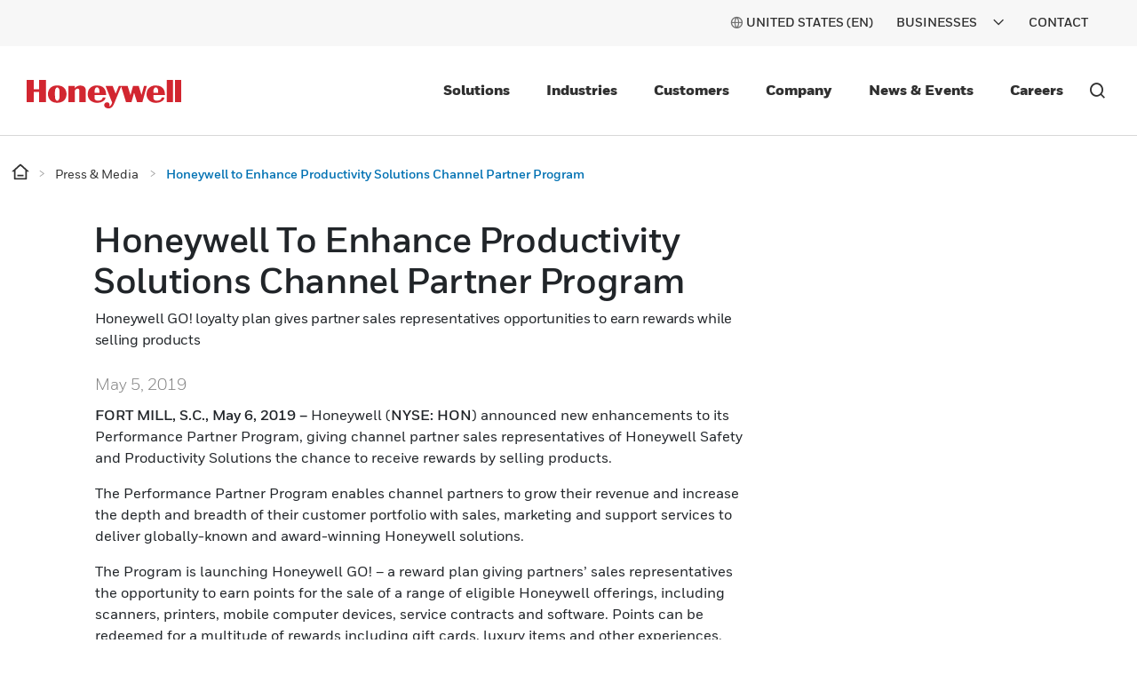

--- FILE ---
content_type: text/html;charset=utf-8
request_url: https://www.honeywell.com/us/en/press/2019/05/honeywell-to-enhance-productivity-solutions-channel-partner-program
body_size: 20861
content:

<!DOCTYPE HTML>
<html lang="en-US">
<head>
    

    <meta charset="UTF-8"/>
    
    
    
        <title>Honeywell to Enhance Productivity Solutions Channel Partner Program</title>
        <meta name="description" content="Honeywell GO! loyalty plan gives partner sales representatives opportunities to earn rewards while selling products"/>
        <meta property="og:title" content="Honeywell to Enhance Productivity Solutions Channel Partner Program"/>
        
        <meta name="og:description" content="Honeywell GO! loyalty plan gives partner sales representatives opportunities to earn rewards while selling products"/>
        
        <meta property="og:url" content="https://www.honeywell.com/us/en/press/2019/05/honeywell-to-enhance-productivity-solutions-channel-partner-program"/>
        <script defer="defer" type="text/javascript" src="https://rum.hlx.page/.rum/@adobe/helix-rum-js@%5E2/dist/rum-standalone.js" data-routing="env=prod,tier=publish,ams=Honeywell"></script>
<link rel="canonical" href="https://www.honeywell.com/us/en/press/2019/05/honeywell-to-enhance-productivity-solutions-channel-partner-program"/>
    
    <meta name="viewport" content="width=device-width, initial-scale=1"/>
    
    
    <meta name="keywords" content="Supply Chain,Europe,Retail,North America"/>
    <meta name="template" content="press-article-page-template"/>
    
    
    <meta property="og:type" content="website"/>
    

    
        
    
    
    
    
    
    

    

<link rel="shortcut icon" type="image/x-icon" href="/etc.clientlibs/baseline-tenant/clientlibs/clientlib-general/resources/icons/favicon.ico"/>


<p id="customHeadId" data-isEnabled="true" data-configLyticsScript="3ec01b787105aeb8747c33fe2dd78854" data-resourcePath="/content/honeywellbt/us/en/press/2019/05/honeywell-to-enhance-productivity-solutions-channel-partner-program/jcr:content" data-tenantPath="/content/hbtbt" style="display:none;"></p>

    
    
    <meta name="google-site-verification" content="ayM9HIZ7viBmCXwPwPqbbjOcc8CPekoQ2T9p2yKRk08"/>



    






    
    




    
        
            
                
                    
                    
                        <link rel="alternate" href="https://www.honeywell.com/us/en/press/2019/05/honeywell-to-enhance-productivity-solutions-channel-partner-program" hreflang="x-default"/>
                    
                
                
            

        
    

    
        <meta name="google-site-verification" content="V6X4VIB-Ifb83L7yiC88HXbqW1q5xBw-6X8vidrFBtc" />
    

    

    
        <script src="https://cdn.signalfx.com/o11y-gdi-rum/v0.16.3/splunk-otel-web.js" crossorigin="anonymous"></script>
<script>
    SplunkRum.init({
        realm: "us1",
        rumAccessToken: "e3ZxjebLiuIIaNB50wnv-A",
        applicationName: "honcom-prod",
        deploymentEnvironment: "prod",
	tracer: {
		sampler: new SplunkRum.SessionBasedSampler({
		ratio: 0.1
		}),
	},	ignoreUrls:[/\/pif\/api/,/\/c.go-mpulse.net\/api/,/\/libs\/granite\/csrf\/token.json/,/\/report.honeywell.gbqofs.io/,/\/apps/,/\/libs/,/\/etc.clientlibs/,/\/bin/,/\/error\/session-time-out/,/\8886991292a6432fb47066a35e3e3141/,/\/cdn.cookielaw.org/,/\/q.quora.com/,/\/t.co\/i/,/\/content/,/\/analytics.twitter.com/,/\/assets.adobedtm.com/,/\/honeywell.satmetrix.com/,/\/cdn.bizible.com/,/\/d.adroll.com/]
    });
</script>
 
 
<script src="https://cdn.signalfx.com/o11y-gdi-rum/v0.16.3/splunk-otel-web-session-recorder.js" crossorigin="anonymous"></script>
<script>
SplunkSessionRecorder.init({
  app: "honcom-prod",
  beaconUrl: "https://rum-ingest.us1.signalfx.com/v1/rumreplay",
  rumAuth: "e3ZxjebLiuIIaNB50wnv-A",
});
</script>
    

    

    

    
<link rel="stylesheet" href="/etc.clientlibs/baseline-tenant/clientlibs/v2/clientlib-base-v2.min.b0740b83a0dfaf03f68a6cb25f19d499.css" type="text/css">


<link rel='stylesheet' href='/etc.clientlibs/v2/base-s7-css.min.css' type='text/css'>
<script defer src='/etc.clientlibs/v2/base-s7-js.min.js'></script>



    
<link rel="stylesheet" href="/etc.clientlibs/baseline-tenant/clientlibs/v2/common/portal-common.min.dd191ec25188642fb44b81691c2d8156.css" type="text/css">
<link rel="stylesheet" href="/etc.clientlibs/baseline-tenant/clientlibs/v2/tenant-clientlibs/general-header-footer-honeywellbt.min.ae026e0cb85d4ffc3b0ac20d16f5fcb9.css" type="text/css">


    <script defer src="/etc.clientlibs/baseline-tenant/clientlibs/v2/common/base-js.min.7636dea4ad038fd45d50ce7617785ce8.js"></script>

<script defer src="/etc.clientlibs/baseline-tenant/clientlibs/v2/common/portal-common.min.90951cd51dcc9980abfb903a80318dc6.js"></script>
<script defer src="/etc.clientlibs/baseline-tenant/clientlibs/v2/tenant-clientlibs/general-header-footer-honeywellbt.min.719796eabc91aaea4d847c5d5bddb77b.js"></script>




<link rel='stylesheet' href='/etc.clientlibs/v2/content/honeywellbt/us/en/press/2019/05/honeywell-to-enhance-productivity-solutions-channel-partner-program.min.d4-37-3-m1762194497548.css' type='text/css'>



<script defer src='/etc.clientlibs/v2/content/honeywellbt/us/en/press/2019/05/honeywell-to-enhance-productivity-solutions-channel-partner-program.min.d4-37-3-m1762194497548.js'></script>


    <div class="access-check-main" data-path="/content/honeywellbt/us/en/press/2019/05/honeywell-to-enhance-productivity-solutions-channel-partner-program/jcr:content">
        <div class="fragment-toolId"></div>
        
        <input type="hidden" class="form-control " name="req-access-denied"/>
        <input type="hidden" class="form-control " name="req-access-pending"/>
        <input type="hidden" class="form-control " name="req-access-not-permitted"/>
        <input type="hidden" class="form-control " name="req-access-asds"/>
        <input type="hidden" class="form-control " name="req-access-not-requested"/>
    </div>

    
   

    <!-- launch script-->
    
    
    

    

    


        <script type="text/javascript" src="//assets.adobedtm.com/ccbae5a917c7/08a64ee49047/launch-73eeb268f28f.min.js" async></script>


    
    




<script>(window.BOOMR_mq=window.BOOMR_mq||[]).push(["addVar",{"rua.upush":"false","rua.cpush":"true","rua.upre":"false","rua.cpre":"true","rua.uprl":"false","rua.cprl":"false","rua.cprf":"false","rua.trans":"SJ-7433ad4e-870f-480d-9fd9-34922e30a4ef","rua.cook":"false","rua.ims":"false","rua.ufprl":"false","rua.cfprl":"true","rua.isuxp":"false","rua.texp":"norulematch","rua.ceh":"false","rua.ueh":"false","rua.ieh.st":"0"}]);</script>
                              <script>!function(e){var n="https://s.go-mpulse.net/boomerang/";if("False"=="True")e.BOOMR_config=e.BOOMR_config||{},e.BOOMR_config.PageParams=e.BOOMR_config.PageParams||{},e.BOOMR_config.PageParams.pci=!0,n="https://s2.go-mpulse.net/boomerang/";if(window.BOOMR_API_key="PMH2X-ZEMGD-FDUSY-T3SLJ-VYCX7",function(){function e(){if(!o){var e=document.createElement("script");e.id="boomr-scr-as",e.src=window.BOOMR.url,e.async=!0,i.parentNode.appendChild(e),o=!0}}function t(e){o=!0;var n,t,a,r,d=document,O=window;if(window.BOOMR.snippetMethod=e?"if":"i",t=function(e,n){var t=d.createElement("script");t.id=n||"boomr-if-as",t.src=window.BOOMR.url,BOOMR_lstart=(new Date).getTime(),e=e||d.body,e.appendChild(t)},!window.addEventListener&&window.attachEvent&&navigator.userAgent.match(/MSIE [67]\./))return window.BOOMR.snippetMethod="s",void t(i.parentNode,"boomr-async");a=document.createElement("IFRAME"),a.src="about:blank",a.title="",a.role="presentation",a.loading="eager",r=(a.frameElement||a).style,r.width=0,r.height=0,r.border=0,r.display="none",i.parentNode.appendChild(a);try{O=a.contentWindow,d=O.document.open()}catch(_){n=document.domain,a.src="javascript:var d=document.open();d.domain='"+n+"';void(0);",O=a.contentWindow,d=O.document.open()}if(n)d._boomrl=function(){this.domain=n,t()},d.write("<bo"+"dy onload='document._boomrl();'>");else if(O._boomrl=function(){t()},O.addEventListener)O.addEventListener("load",O._boomrl,!1);else if(O.attachEvent)O.attachEvent("onload",O._boomrl);d.close()}function a(e){window.BOOMR_onload=e&&e.timeStamp||(new Date).getTime()}if(!window.BOOMR||!window.BOOMR.version&&!window.BOOMR.snippetExecuted){window.BOOMR=window.BOOMR||{},window.BOOMR.snippetStart=(new Date).getTime(),window.BOOMR.snippetExecuted=!0,window.BOOMR.snippetVersion=12,window.BOOMR.url=n+"PMH2X-ZEMGD-FDUSY-T3SLJ-VYCX7";var i=document.currentScript||document.getElementsByTagName("script")[0],o=!1,r=document.createElement("link");if(r.relList&&"function"==typeof r.relList.supports&&r.relList.supports("preload")&&"as"in r)window.BOOMR.snippetMethod="p",r.href=window.BOOMR.url,r.rel="preload",r.as="script",r.addEventListener("load",e),r.addEventListener("error",function(){t(!0)}),setTimeout(function(){if(!o)t(!0)},3e3),BOOMR_lstart=(new Date).getTime(),i.parentNode.appendChild(r);else t(!1);if(window.addEventListener)window.addEventListener("load",a,!1);else if(window.attachEvent)window.attachEvent("onload",a)}}(),"".length>0)if(e&&"performance"in e&&e.performance&&"function"==typeof e.performance.setResourceTimingBufferSize)e.performance.setResourceTimingBufferSize();!function(){if(BOOMR=e.BOOMR||{},BOOMR.plugins=BOOMR.plugins||{},!BOOMR.plugins.AK){var n="true"=="true"?1:0,t="",a="aohnaqaxbqlyi2llwohq-f-39426b388-clientnsv4-s.akamaihd.net",i="false"=="true"?2:1,o={"ak.v":"39","ak.cp":"960565","ak.ai":parseInt("604669",10),"ak.ol":"0","ak.cr":11,"ak.ipv":4,"ak.proto":"h2","ak.rid":"7830235a","ak.r":44093,"ak.a2":n,"ak.m":"a","ak.n":"essl","ak.bpcip":"3.142.208.0","ak.cport":49736,"ak.gh":"23.33.28.143","ak.quicv":"","ak.tlsv":"tls1.3","ak.0rtt":"","ak.0rtt.ed":"","ak.csrc":"-","ak.acc":"","ak.t":"1768665999","ak.ak":"hOBiQwZUYzCg5VSAfCLimQ==ivOCQhnk1D1xmxRe6O8vhWqewAcw7zW4HI7JSjSLjyuZAO/Y58hCiuTLUYPbqWUOPssJ1WbcVDQwDF8O/F/esQoFN/DPGOOMJaJ/[base64]","ak.pv":"215","ak.dpoabenc":"","ak.tf":i};if(""!==t)o["ak.ruds"]=t;var r={i:!1,av:function(n){var t="http.initiator";if(n&&(!n[t]||"spa_hard"===n[t]))o["ak.feo"]=void 0!==e.aFeoApplied?1:0,BOOMR.addVar(o)},rv:function(){var e=["ak.bpcip","ak.cport","ak.cr","ak.csrc","ak.gh","ak.ipv","ak.m","ak.n","ak.ol","ak.proto","ak.quicv","ak.tlsv","ak.0rtt","ak.0rtt.ed","ak.r","ak.acc","ak.t","ak.tf"];BOOMR.removeVar(e)}};BOOMR.plugins.AK={akVars:o,akDNSPreFetchDomain:a,init:function(){if(!r.i){var e=BOOMR.subscribe;e("before_beacon",r.av,null,null),e("onbeacon",r.rv,null,null),r.i=!0}return this},is_complete:function(){return!0}}}}()}(window);</script></head>

<body class="article-page page basicpage">


    



    



<main>
    <div class="root responsivegrid">


<div class="aem-Grid aem-Grid--12 aem-Grid--tablet--12 aem-Grid--default--12 aem-Grid--phone--12 ">
    
    <div class="localized-experiencefragment experiencefragment aem-GridColumn aem-GridColumn--default--12">
<div class="cmp-experiencefragment cmp-experiencefragment--header">
<div class="xf-content-height">
    


<div class="aem-Grid aem-Grid--12 aem-Grid--default--12 ">
    
    <div class="responsivegrid aem-GridColumn aem-GridColumn--default--12">


<div class="aem-Grid aem-Grid--12 aem-Grid--default--12 ">
    
    <div class="header aem-GridColumn aem-GridColumn--default--12">
    
    

    

    
    <input type="hidden" id="buyer_access_toolId"/>
     
    <input type="hidden" id="nonLoginPageList" name="nonLoginPageList"/>
    <div class="global-header-toplinks navigationV2 ">
    

    



<div class="header-links-topline top-quick-links d-flex justify-content-end">
    <ul class="d-flex list-unstyled">
        
            

  
  
  
  
  
  
  
  <input type="hidden" value="true" class="enableRedirectCLS" name="enableRedirectCLS"/>
  
    
      <li class="icon header-country-icon header-country-clsType" data-clsType="flyOutCLSV2">
        
        
          <a class="countryLangFlyout" aria-label="countryLangFlyout" href="javascript:void(0);" data-locale-current="us/en">
            <span class="hv2-icon icon-global"/>
            
              <span class="countryName"></span>
            
          </a>
          <div class="cmp-cls-v2-flyOut">
            
            
              



    <div class="cmp-cls-v2">
        <ul class="cmp-cls-v2__close">
            <li class="cls-mobile-close">
                <button class="cls-mobile-close-button icon icon-close" aria-label="Close Flyout "></button>
            </li>
        </ul>
        <div>
            <div class="cmp-cls-v2__header">
                <span class="cmp-cls-v2__heading">Global</span>
            </div>
            
                <div class="cmp-cls-v2__searchbar">
                    <button type="submit" class="cmp-cls-v2__searchbar-icon icon-search"></button>
                    <input class="cmp-cls-v2__searchbar-input" autocomplete="off" id="clsV2ListSearch" type="text" placeholder="Search a country"/>
                    <span class="cmp-cls-v2__searchbar-input-close-button icon-close"/>
                </div>
            
            <ul class="cmp-cls-v2__regions">
                <li class="cmp-cls-v2__region">
                    <p class="cmp-cls-v2__region-title">
                        Africa
                        <span class="add-down-chevron">
                        </span>
                    </p>
                    <section class="cmp-cls-v2__region-country">
                        <ul>
                            <li>
                                <ul class="cmp-cls-v2__languageList">
                                    <li class="cmp-cls-v2__languageList-items" data-country-language-code="dz-en" data-locale-path="dz/en" data-locale="Algeria (EN)">
                                        
                                        
                                            
                                            
                                                <a class="cmp-cls-v2__languageList-items-link" href="/dz/en" target="_self">Algeria - English </a>
                                            
                                            
                                        
                                    </li>
                                </ul>
                            </li>
                        
                            <li>
                                <ul class="cmp-cls-v2__languageList">
                                    <li class="cmp-cls-v2__languageList-items" data-country-language-code="ao-en" data-locale-path="ao/en" data-locale="Angola (EN)">
                                        
                                        
                                            
                                            
                                                <a class="cmp-cls-v2__languageList-items-link" href="/ao/en" target="_self">Angola - English </a>
                                            
                                            
                                        
                                    </li>
                                </ul>
                            </li>
                        
                            <li>
                                <ul class="cmp-cls-v2__languageList">
                                    <li class="cmp-cls-v2__languageList-items" data-country-language-code="ke-en" data-locale-path="ke/en" data-locale="Kenya (EN)">
                                        
                                        
                                            
                                            
                                                <a class="cmp-cls-v2__languageList-items-link" href="/ke/en" target="_self">Kenya - English </a>
                                            
                                            
                                        
                                    </li>
                                </ul>
                            </li>
                        
                            <li>
                                <ul class="cmp-cls-v2__languageList">
                                    <li class="cmp-cls-v2__languageList-items" data-country-language-code="ma-fr" data-locale-path="ma/fr" data-locale="Morocco (FR)">
                                        
                                        
                                            
                                            
                                                <a class="cmp-cls-v2__languageList-items-link" href="/ma/fr" target="_self">Morocco - French </a>
                                            
                                            
                                        
                                    </li>
                                </ul>
                            </li>
                        
                            <li>
                                <ul class="cmp-cls-v2__languageList">
                                    <li class="cmp-cls-v2__languageList-items" data-country-language-code="ng-en" data-locale-path="ng/en" data-locale="Nigeria (EN)">
                                        
                                        
                                            
                                            
                                                <a class="cmp-cls-v2__languageList-items-link" href="/ng/en" target="_self">Nigeria - English </a>
                                            
                                            
                                        
                                    </li>
                                </ul>
                            </li>
                        
                            <li>
                                <ul class="cmp-cls-v2__languageList">
                                    <li class="cmp-cls-v2__languageList-items" data-country-language-code="za-en" data-locale-path="za/en" data-locale="South Africa (EN)">
                                        
                                        
                                            
                                            
                                                <a class="cmp-cls-v2__languageList-items-link" href="/za/en" target="_self">South Africa - English </a>
                                            
                                            
                                        
                                    </li>
                                </ul>
                            </li>
                        
                            <li>
                                <ul class="cmp-cls-v2__languageList">
                                    <li class="cmp-cls-v2__languageList-items" data-country-language-code="tn-fr" data-locale-path="tn/fr" data-locale="Tunisia (FR)">
                                        
                                        
                                            
                                            
                                                <a class="cmp-cls-v2__languageList-items-link" href="/tn/fr" target="_self">Tunisia - French </a>
                                            
                                            
                                        
                                    </li>
                                </ul>
                            </li>
                        </ul>
                    </section>
                </li>
            
                <li class="cmp-cls-v2__region">
                    <p class="cmp-cls-v2__region-title">
                        Asia Pacific
                        <span class="add-down-chevron">
                        </span>
                    </p>
                    <section class="cmp-cls-v2__region-country">
                        <ul>
                            <li>
                                <ul class="cmp-cls-v2__languageList">
                                    <li class="cmp-cls-v2__languageList-items" data-country-language-code="au-en" data-locale-path="au/en" data-locale="Australia (EN)">
                                        
                                        
                                            
                                            
                                                <a class="cmp-cls-v2__languageList-items-link" href="/au/en" target="_self">Australia - English </a>
                                            
                                            
                                        
                                    </li>
                                </ul>
                            </li>
                        
                            <li>
                                <ul class="cmp-cls-v2__languageList">
                                    <li class="cmp-cls-v2__languageList-items" data-country-language-code="cn-zh" data-locale-path="cn/zh" data-locale="China (ZH)">
                                        
                                        
                                            
                                            
                                            
                                                <a class="cmp-cls-v2__languageList-items-link" href="https://www.honeywell.com.cn/cn/zh" target="_blank">China - Chinese </a>
                                            
                                        
                                    </li>
                                </ul>
                            </li>
                        
                            <li>
                                <ul class="cmp-cls-v2__languageList">
                                    <li class="cmp-cls-v2__languageList-items" data-country-language-code="in-en" data-locale-path="in/en" data-locale="India (EN)">
                                        
                                        
                                            
                                            
                                                <a class="cmp-cls-v2__languageList-items-link" href="/in/en" target="_self">India - English </a>
                                            
                                            
                                        
                                    </li>
                                </ul>
                            </li>
                        
                            <li>
                                <ul class="cmp-cls-v2__languageList">
                                    <li class="cmp-cls-v2__languageList-items" data-country-language-code="id-id" data-locale-path="id/id" data-locale="Indonesia (ID)">
                                        
                                        
                                            
                                            
                                                <a class="cmp-cls-v2__languageList-items-link" href="/id/id" target="_self">Indonesia - Indonesian</a>
                                            
                                            
                                        
                                    </li>
                                </ul>
                            </li>
                        
                            <li>
                                <ul class="cmp-cls-v2__languageList">
                                    <li class="cmp-cls-v2__languageList-items" data-country-language-code="jp-ja" data-locale-path="jp/ja" data-locale="Japan (JA)">
                                        
                                        
                                            
                                            
                                                <a class="cmp-cls-v2__languageList-items-link" href="/jp/ja" target="_self">Japan - Japanese</a>
                                            
                                            
                                        
                                    </li>
                                </ul>
                            </li>
                        
                            <li>
                                <ul class="cmp-cls-v2__languageList">
                                    <li class="cmp-cls-v2__languageList-items" data-country-language-code="my-en" data-locale-path="my/en" data-locale="Malaysia (EN)">
                                        
                                        
                                            
                                            
                                                <a class="cmp-cls-v2__languageList-items-link" href="/my/en" target="_self">Malaysia - English </a>
                                            
                                            
                                        
                                    </li>
                                </ul>
                            </li>
                        
                            <li>
                                <ul class="cmp-cls-v2__languageList">
                                    <li class="cmp-cls-v2__languageList-items" data-country-language-code="kr-ko" data-locale-path="kr/ko" data-locale="Republic of Korea (KO)">
                                        
                                        
                                            
                                            
                                                <a class="cmp-cls-v2__languageList-items-link" href="/kr/ko" target="_self">Republic of Korea - Korean</a>
                                            
                                            
                                        
                                    </li>
                                </ul>
                            </li>
                        
                            <li>
                                <ul class="cmp-cls-v2__languageList">
                                    <li class="cmp-cls-v2__languageList-items" data-country-language-code="ph-en" data-locale-path="ph/en" data-locale="Philippines (EN)">
                                        
                                        
                                            
                                            
                                                <a class="cmp-cls-v2__languageList-items-link" href="/ph/en" target="_self">Philippines - English </a>
                                            
                                            
                                        
                                    </li>
                                </ul>
                            </li>
                        
                            <li>
                                <ul class="cmp-cls-v2__languageList">
                                    <li class="cmp-cls-v2__languageList-items" data-country-language-code="sg-en" data-locale-path="sg/en" data-locale="Singapore (EN)">
                                        
                                        
                                            
                                            
                                                <a class="cmp-cls-v2__languageList-items-link" href="/sg/en" target="_self">Singapore - English </a>
                                            
                                            
                                        
                                    </li>
                                </ul>
                            </li>
                        
                            <li>
                                <ul class="cmp-cls-v2__languageList">
                                    <li class="cmp-cls-v2__languageList-items" data-country-language-code="th-en" data-locale-path="th/en" data-locale="Thailand (EN)">
                                        
                                        
                                            
                                            
                                                <a class="cmp-cls-v2__languageList-items-link" href="/th/en" target="_self">Thailand - English </a>
                                            
                                            
                                        
                                    </li>
                                </ul>
                            </li>
                        
                            <li>
                                <ul class="cmp-cls-v2__languageList">
                                    <li class="cmp-cls-v2__languageList-items" data-country-language-code="vn-vi" data-locale-path="vn/vi" data-locale="Vietnam (VI)">
                                        
                                        
                                            
                                            
                                                <a class="cmp-cls-v2__languageList-items-link" href="/vn/vi" target="_self">Vietnam - Vietnamese</a>
                                            
                                            
                                        
                                    </li>
                                </ul>
                            </li>
                        </ul>
                    </section>
                </li>
            
                <li class="cmp-cls-v2__region">
                    <p class="cmp-cls-v2__region-title">
                        Europe
                        <span class="add-down-chevron">
                        </span>
                    </p>
                    <section class="cmp-cls-v2__region-country">
                        <ul>
                            <li>
                                <ul class="cmp-cls-v2__languageList">
                                    <li class="cmp-cls-v2__languageList-items" data-country-language-code="at-de" data-locale-path="at/de" data-locale="Austria (DE)">
                                        
                                        
                                            
                                            
                                                <a class="cmp-cls-v2__languageList-items-link" href="/at/de" target="_self">Austria - German</a>
                                            
                                            
                                        
                                    </li>
                                </ul>
                            </li>
                        
                            <li>
                                <ul class="cmp-cls-v2__languageList">
                                    <li class="cmp-cls-v2__languageList-items" data-country-language-code="be-fr" data-locale-path="be/fr" data-locale="Belgium (FR)">
                                        
                                        
                                            
                                            
                                                <a class="cmp-cls-v2__languageList-items-link" href="/be/fr" target="_self">Belgium - French </a>
                                            
                                            
                                        
                                    </li>
                                </ul>
                            </li>
                        
                            <li>
                                <ul class="cmp-cls-v2__languageList">
                                    <li class="cmp-cls-v2__languageList-items" data-country-language-code="be-nl" data-locale-path="be/nl" data-locale="Belgium (NL)">
                                        
                                        
                                            
                                            
                                                <a class="cmp-cls-v2__languageList-items-link" href="/be/nl" target="_self">Belgium - Dutch</a>
                                            
                                            
                                        
                                    </li>
                                </ul>
                            </li>
                        
                            <li>
                                <ul class="cmp-cls-v2__languageList">
                                    <li class="cmp-cls-v2__languageList-items" data-country-language-code="bg-bg" data-locale-path="bg/bg" data-locale="Bulgaria (BG)">
                                        
                                        
                                            
                                            
                                                <a class="cmp-cls-v2__languageList-items-link" href="/bg/bg" target="_self">Bulgaria - Bulgarian</a>
                                            
                                            
                                        
                                    </li>
                                </ul>
                            </li>
                        
                            <li>
                                <ul class="cmp-cls-v2__languageList">
                                    <li class="cmp-cls-v2__languageList-items" data-country-language-code="cz-en" data-locale-path="cz/en" data-locale="Czech Republic (EN)">
                                        
                                        
                                            
                                            
                                                <a class="cmp-cls-v2__languageList-items-link" href="/cz/en" target="_self">Czech Republic - English </a>
                                            
                                            
                                        
                                    </li>
                                </ul>
                            </li>
                        
                            <li>
                                <ul class="cmp-cls-v2__languageList">
                                    <li class="cmp-cls-v2__languageList-items" data-country-language-code="dk-da" data-locale-path="dk/da" data-locale="Denmark (DA)">
                                        
                                        
                                            
                                            
                                                <a class="cmp-cls-v2__languageList-items-link" href="/dk/da" target="_self">Denmark - Danish</a>
                                            
                                            
                                        
                                    </li>
                                </ul>
                            </li>
                        
                            <li>
                                <ul class="cmp-cls-v2__languageList">
                                    <li class="cmp-cls-v2__languageList-items" data-country-language-code="fi-fi" data-locale-path="fi/fi" data-locale="Finland (FI)">
                                        
                                        
                                            
                                            
                                                <a class="cmp-cls-v2__languageList-items-link" href="/fi/fi" target="_self">Finland - Finnish</a>
                                            
                                            
                                        
                                    </li>
                                </ul>
                            </li>
                        
                            <li>
                                <ul class="cmp-cls-v2__languageList">
                                    <li class="cmp-cls-v2__languageList-items" data-country-language-code="fr-fr" data-locale-path="fr/fr" data-locale="France (FR)">
                                        
                                        
                                            
                                            
                                                <a class="cmp-cls-v2__languageList-items-link" href="/fr/fr" target="_self">France - French </a>
                                            
                                            
                                        
                                    </li>
                                </ul>
                            </li>
                        
                            <li>
                                <ul class="cmp-cls-v2__languageList">
                                    <li class="cmp-cls-v2__languageList-items" data-country-language-code="de-de" data-locale-path="de/de" data-locale="Germany (DE)">
                                        
                                        
                                            
                                            
                                                <a class="cmp-cls-v2__languageList-items-link" href="/de/de" target="_self">Germany - German</a>
                                            
                                            
                                        
                                    </li>
                                </ul>
                            </li>
                        
                            <li>
                                <ul class="cmp-cls-v2__languageList">
                                    <li class="cmp-cls-v2__languageList-items" data-country-language-code="hu-hu" data-locale-path="hu/hu" data-locale="Hungary (HU)">
                                        
                                        
                                            
                                            
                                                <a class="cmp-cls-v2__languageList-items-link" href="/hu/hu" target="_self">Hungary - Hungarian</a>
                                            
                                            
                                        
                                    </li>
                                </ul>
                            </li>
                        
                            <li>
                                <ul class="cmp-cls-v2__languageList">
                                    <li class="cmp-cls-v2__languageList-items" data-country-language-code="it-it" data-locale-path="it/it" data-locale="Italy (IT)">
                                        
                                        
                                            
                                            
                                                <a class="cmp-cls-v2__languageList-items-link" href="/it/it" target="_self">Italy - Italian</a>
                                            
                                            
                                        
                                    </li>
                                </ul>
                            </li>
                        
                            <li>
                                <ul class="cmp-cls-v2__languageList">
                                    <li class="cmp-cls-v2__languageList-items" data-country-language-code="nl-nl" data-locale-path="be/nl" data-locale="Netherlands (NL)">
                                        
                                        
                                            
                                            
                                                <a class="cmp-cls-v2__languageList-items-link" href="/be/nl" target="_self">Netherlands - Dutch</a>
                                            
                                            
                                        
                                    </li>
                                </ul>
                            </li>
                        
                            <li>
                                <ul class="cmp-cls-v2__languageList">
                                    <li class="cmp-cls-v2__languageList-items" data-country-language-code="no-no" data-locale-path="no/nb" data-locale="Norway (NO)">
                                        
                                        
                                            
                                            
                                                <a class="cmp-cls-v2__languageList-items-link" href="/no/nb" target="_self">Norway - Norwegian</a>
                                            
                                            
                                        
                                    </li>
                                </ul>
                            </li>
                        
                            <li>
                                <ul class="cmp-cls-v2__languageList">
                                    <li class="cmp-cls-v2__languageList-items" data-country-language-code="pl-pl" data-locale-path="pl/pl" data-locale="Poland (PL)">
                                        
                                        
                                            
                                            
                                                <a class="cmp-cls-v2__languageList-items-link" href="/pl/pl" target="_self">Poland - Polish</a>
                                            
                                            
                                        
                                    </li>
                                </ul>
                            </li>
                        
                            <li>
                                <ul class="cmp-cls-v2__languageList">
                                    <li class="cmp-cls-v2__languageList-items" data-country-language-code="ro-en" data-locale-path="ro/en" data-locale="Romania (EN)">
                                        
                                        
                                            
                                            
                                                <a class="cmp-cls-v2__languageList-items-link" href="/ro/en" target="_self">Romania - English </a>
                                            
                                            
                                        
                                    </li>
                                </ul>
                            </li>
                        
                            <li>
                                <ul class="cmp-cls-v2__languageList">
                                    <li class="cmp-cls-v2__languageList-items" data-country-language-code="sk-sk" data-locale-path="sk/sk" data-locale="Slovakia (SK)">
                                        
                                        
                                            
                                            
                                                <a class="cmp-cls-v2__languageList-items-link" href="/sk/sk" target="_self">Slovakia - Slovak</a>
                                            
                                            
                                        
                                    </li>
                                </ul>
                            </li>
                        
                            <li>
                                <ul class="cmp-cls-v2__languageList">
                                    <li class="cmp-cls-v2__languageList-items" data-country-language-code="ch-fr" data-locale-path="ch/fr" data-locale="Switzerland (FR)">
                                        
                                        
                                            
                                            
                                                <a class="cmp-cls-v2__languageList-items-link" href="/ch/fr" target="_self">Switzerland - French </a>
                                            
                                            
                                        
                                    </li>
                                </ul>
                            </li>
                        
                            <li>
                                <ul class="cmp-cls-v2__languageList">
                                    <li class="cmp-cls-v2__languageList-items" data-country-language-code="ch-de" data-locale-path="ch/de" data-locale="Switzerland (DE)">
                                        
                                        
                                            
                                            
                                                <a class="cmp-cls-v2__languageList-items-link" href="/ch/de" target="_self">Switzerland - German</a>
                                            
                                            
                                        
                                    </li>
                                </ul>
                            </li>
                        
                            <li>
                                <ul class="cmp-cls-v2__languageList">
                                    <li class="cmp-cls-v2__languageList-items" data-country-language-code="tr-tr" data-locale-path="tr/tr" data-locale="Turkey (TR)">
                                        
                                        
                                            
                                            
                                                <a class="cmp-cls-v2__languageList-items-link" href="/tr/tr" target="_self">Turkey - Turkish</a>
                                            
                                            
                                        
                                    </li>
                                </ul>
                            </li>
                        
                            <li>
                                <ul class="cmp-cls-v2__languageList">
                                    <li class="cmp-cls-v2__languageList-items" data-country-language-code="gb-en" data-locale-path="gb/en" data-locale="United Kingdom (EN)">
                                        
                                        
                                            
                                            
                                                <a class="cmp-cls-v2__languageList-items-link" href="/gb/en" target="_self">United Kingdom - English </a>
                                            
                                            
                                        
                                    </li>
                                </ul>
                            </li>
                        </ul>
                    </section>
                </li>
            
                <li class="cmp-cls-v2__region">
                    <p class="cmp-cls-v2__region-title">
                        Latin America
                        <span class="add-down-chevron">
                        </span>
                    </p>
                    <section class="cmp-cls-v2__region-country">
                        <ul>
                            <li>
                                <ul class="cmp-cls-v2__languageList">
                                    <li class="cmp-cls-v2__languageList-items" data-country-language-code="br-pt" data-locale-path="br/pt" data-locale="Brazil (PT)">
                                        
                                        
                                            
                                            
                                                <a class="cmp-cls-v2__languageList-items-link" href="/br/pt" target="_self">Brazil - Portuguese </a>
                                            
                                            
                                        
                                    </li>
                                </ul>
                            </li>
                        
                            <li>
                                <ul class="cmp-cls-v2__languageList">
                                    <li class="cmp-cls-v2__languageList-items" data-country-language-code="mx-es" data-locale-path="mx/es" data-locale="Mexico (ES)">
                                        
                                        
                                            
                                            
                                                <a class="cmp-cls-v2__languageList-items-link" href="/mx/es" target="_self">Mexico - Spanish </a>
                                            
                                            
                                        
                                    </li>
                                </ul>
                            </li>
                        </ul>
                    </section>
                </li>
            
                <li class="cmp-cls-v2__region">
                    <p class="cmp-cls-v2__region-title">
                        Middle East
                        <span class="add-down-chevron">
                        </span>
                    </p>
                    <section class="cmp-cls-v2__region-country">
                        <ul>
                            <li>
                                <ul class="cmp-cls-v2__languageList">
                                    <li class="cmp-cls-v2__languageList-items" data-country-language-code="eg-en" data-locale-path="eg/en" data-locale="Egypt (EN)">
                                        
                                        
                                            
                                            
                                                <a class="cmp-cls-v2__languageList-items-link" href="/eg/en" target="_self">Egypt - English </a>
                                            
                                            
                                        
                                    </li>
                                </ul>
                            </li>
                        
                            <li>
                                <ul class="cmp-cls-v2__languageList">
                                    <li class="cmp-cls-v2__languageList-items" data-country-language-code="iq-en" data-locale-path="ae/en" data-locale="Iraq (EN)">
                                        
                                        
                                            
                                            
                                                <a class="cmp-cls-v2__languageList-items-link" href="/ae/en" target="_self">Iraq - English </a>
                                            
                                            
                                        
                                    </li>
                                </ul>
                            </li>
                        
                            <li>
                                <ul class="cmp-cls-v2__languageList">
                                    <li class="cmp-cls-v2__languageList-items" data-country-language-code="kw-en" data-locale-path="ae/en" data-locale="Kuwait (EN)">
                                        
                                        
                                            
                                            
                                                <a class="cmp-cls-v2__languageList-items-link" href="/ae/en" target="_self">Kuwait - English </a>
                                            
                                            
                                        
                                    </li>
                                </ul>
                            </li>
                        
                            <li>
                                <ul class="cmp-cls-v2__languageList">
                                    <li class="cmp-cls-v2__languageList-items" data-country-language-code="om-en" data-locale-path="ae/en" data-locale="Oman (EN)">
                                        
                                        
                                            
                                            
                                                <a class="cmp-cls-v2__languageList-items-link" href="/ae/en" target="_self">Oman - English </a>
                                            
                                            
                                        
                                    </li>
                                </ul>
                            </li>
                        
                            <li>
                                <ul class="cmp-cls-v2__languageList">
                                    <li class="cmp-cls-v2__languageList-items" data-country-language-code="qa-en" data-locale-path="ae/en" data-locale="Qatar (EN)">
                                        
                                        
                                            
                                            
                                                <a class="cmp-cls-v2__languageList-items-link" href="/ae/en" target="_self">Qatar - English </a>
                                            
                                            
                                        
                                    </li>
                                </ul>
                            </li>
                        
                            <li>
                                <ul class="cmp-cls-v2__languageList">
                                    <li class="cmp-cls-v2__languageList-items" data-country-language-code="sa-ar" data-locale-path="sa/ar" data-locale="Saudi Arabia (AR)">
                                        
                                        
                                            
                                            
                                                <a class="cmp-cls-v2__languageList-items-link" href="/sa/ar" target="_self">Saudi Arabia - Arabic</a>
                                            
                                            
                                        
                                    </li>
                                </ul>
                            </li>
                        
                            <li>
                                <ul class="cmp-cls-v2__languageList">
                                    <li class="cmp-cls-v2__languageList-items" data-country-language-code="sa-en" data-locale-path="sa/en" data-locale="Saudi Arabia (EN)">
                                        
                                        
                                            
                                            
                                                <a class="cmp-cls-v2__languageList-items-link" href="/sa/en" target="_self">Saudi Arabia - English </a>
                                            
                                            
                                        
                                    </li>
                                </ul>
                            </li>
                        
                            <li>
                                <ul class="cmp-cls-v2__languageList">
                                    <li class="cmp-cls-v2__languageList-items" data-country-language-code="ae-ar" data-locale-path="ae/ar" data-locale="United Arab Emirates (AR)">
                                        
                                        
                                            
                                            
                                                <a class="cmp-cls-v2__languageList-items-link" href="/ae/ar" target="_self">United Arab Emirates - Arabic</a>
                                            
                                            
                                        
                                    </li>
                                </ul>
                            </li>
                        
                            <li>
                                <ul class="cmp-cls-v2__languageList">
                                    <li class="cmp-cls-v2__languageList-items" data-country-language-code="ae-en" data-locale-path="ae/en" data-locale="United Arab Emirates (EN)">
                                        
                                        
                                            
                                            
                                                <a class="cmp-cls-v2__languageList-items-link" href="/ae/en" target="_self">United Arab Emirates - English </a>
                                            
                                            
                                        
                                    </li>
                                </ul>
                            </li>
                        </ul>
                    </section>
                </li>
            
                <li class="cmp-cls-v2__region">
                    <p class="cmp-cls-v2__region-title">
                        North America
                        <span class="add-down-chevron">
                        </span>
                    </p>
                    <section class="cmp-cls-v2__region-country">
                        <ul>
                            <li>
                                <ul class="cmp-cls-v2__languageList">
                                    <li class="cmp-cls-v2__languageList-items" data-country-language-code="ca-en" data-locale-path="ca/en" data-locale="Canada (EN)">
                                        
                                        
                                            
                                            
                                                <a class="cmp-cls-v2__languageList-items-link" href="/ca/en" target="_self">Canada - English </a>
                                            
                                            
                                        
                                    </li>
                                </ul>
                            </li>
                        
                            <li>
                                <ul class="cmp-cls-v2__languageList">
                                    <li class="cmp-cls-v2__languageList-items" data-country-language-code="ca-fr" data-locale-path="ca/fr" data-locale="Canada (FR)">
                                        
                                        
                                            
                                            
                                                <a class="cmp-cls-v2__languageList-items-link" href="/ca/fr" target="_self">Canada - French </a>
                                            
                                            
                                        
                                    </li>
                                </ul>
                            </li>
                        
                            <li>
                                <ul class="cmp-cls-v2__languageList">
                                    <li class="cmp-cls-v2__languageList-items" data-country-language-code="us-en" data-locale-path="us/en" data-locale="United States (EN)">
                                        
                                        
                                            
                                            
                                                <a class="cmp-cls-v2__languageList-items-link" href="/us/en" target="_self">United States - English </a>
                                            
                                            
                                        
                                    </li>
                                </ul>
                            </li>
                        </ul>
                    </section>
                </li>
            </ul>
            <section class="cmp-cls-v2__search">
                <ul class="cmp-cls-v2__search-list">
                </ul>
            </section>
        </div>
    </div>

            
          </div>
        
      </li>
      <li>|</li>
    
    
  

            
                <li class="header-links-topline__sbglinks">
                    <a class="header-links-topline__sbglinks-heading" href="javascript:void(0);">
                        <span class="header-links-topline__sbglinks-heading-title">BUSINESSES</span>
                        <span class="go-to-sbg-links"></span>
                    </a>
                    <div class="header-sbg-links-section">
                        <div class="mobile-back-sbg-heading">
                            <span class="icon icon-carat_left go-back-sbg-link"></span>
                            BUSINESSES
                        </div>
                        <ul class="header-links-topline__sbglinks-list">
                            
                                <li class="header-links-topline__sbglink">
                                    <a href="https://aerospace.honeywell.com" target="_blank">
                                        <span class="header-links-topline__sbglink-text align-middle">Aerospace Technologies</span>
                                        <span class="header-links-topline__sbglink-icon"></span>
                                    </a>
                                </li>
                            
                        
                            
                                <li class="header-links-topline__sbglink">
                                    <a href="https://automation.honeywell.com/us/en" target="_blank">
                                        <span class="header-links-topline__sbglink-text align-middle">Industrial Automation</span>
                                        <span class="header-links-topline__sbglink-icon"></span>
                                    </a>
                                </li>
                            
                        
                            
                                <li class="header-links-topline__sbglink">
                                    <a href="https://buildings.honeywell.com/us/en" target="_blank">
                                        <span class="header-links-topline__sbglink-text align-middle">Building Automation</span>
                                        <span class="header-links-topline__sbglink-icon"></span>
                                    </a>
                                </li>
                            
                        
                            
                                <li class="header-links-topline__sbglink">
                                    <a href="https://process.honeywell.com/" target="_blank">
                                        <span class="header-links-topline__sbglink-text align-middle">Process Automation</span>
                                        <span class="header-links-topline__sbglink-icon"></span>
                                    </a>
                                </li>
                            
                        
                            
                                <li class="header-links-topline__sbglink">
                                    <a href="https://ess.honeywell.com/us/en" target="_blank">
                                        <span class="header-links-topline__sbglink-text align-middle">Process Technology</span>
                                        <span class="header-links-topline__sbglink-icon"></span>
                                    </a>
                                </li>
                            
                        </ul>
                    </div>
                </li>
                <li>|</li>
            
        

        
        
            <li><a href="/us/en/contact" target="_self">Contact</a></li>
        
        <li>|</li>

    </ul>

</div>

    

    
    
        <ul class="d-flex list-unstyled nav-gdm">
            
        </ul>
    
    </div>
    <div class="modal-backdrop loading-backdrop  js-loading-modal" style="display: none;">
        <div class="loading"></div>
    </div>
    <div class="background-overlay"></div>


<header class="global-header navigationV2 aem-Grid aem-Grid--12  ">
    <div class="global-header-container aem-GridColumn">
        <button class="mobile-menu-button icon-hamburger mobile-hamburger"></button>
        <div class="logo-container">
            
            
            
                
                <a href="https://www.honeywell.com/us/en" class="logo-link m-0" tabindex="0">
                    <img src="/content/dam/honeywellbt/en/images/logos/honeywell-logo.svg" width="175" height="175" alt="Honeywell"/>
                </a>
                
            

        </div>
        <div class="nav-container">
			
            
                <div class="navigation-v2-container" id="navigationV2Container">
                    <div class="navigationv2 navigation">

<div class="cmp-navigation-v2">
    <ul class="navigation__close mobile-hide">
        <li class="mobile-close">
            <button class="mobile-close-button icon icon-close" aria-label="Close Navigation">Close</button>
        </li>
    </ul>
    
        
            
                
    
    
    <div class="primary-navigation-v2" data-redirect-page="/content/honeywellbt/us/en.html" aria-label="Solutions">
        <div class="standard-flyout" id="standard-flyout-nav">
            

            <ul class="cmp-navigation-v2__nav-level-1  ">

                <li class="cmp-navigation-v2__item standard-primary-nav-item primary-nav-item" data-redirect="false" data-locale="en_us">
                    
    

                    
                    
                        <a href="javascript:void(0);" class="cmp-navigation-v2__item-link primary-nav navlink ">Solutions
                            
                        </a>
                        
                            <span class="icon icon-carat_right go-to-subnav"></span>
                        
                    
                    
                    
                        <nav class="secondary-navigation-v2" role="navigation">
                            <div class="aem-Grid aem-Grid--default--12 aem-Grid--phone--12">
                                
                                <div class="aem-GridColumn aem-GridColumn--default--12 mobile-fullscreen">
                                    <div class="mobile-back nav-title-primary">
                                        <span class="icon icon-carat_left go-to-prevnav"></span>
                                        Solutions
                                    </div>
                                    <ul class="lazy-entry cmp-navigation-v2__nav-level-2">

                                        

    
        <li class="cmp-navigation-v2__item standard-secondary-nav-item">
            
            
                
                    <a href="/us/en/automation" class="cmp-navigation-v2__item-link navlink" target="_self">
                        <span class="icon-wrapper"><img loading="lazy" src="/content/dam/honeywellbt/en/images/content-images/nav-icons/industry/automation.svg" alt="Automation" class="navlink-icon"/></span>
                        <span class="cmp-navigation-v2__item-title">Automation</span>
                    </a>
                    
                
                
                
            
            
        </li>
    
        <li class="cmp-navigation-v2__item standard-secondary-nav-item">
            
            
                
                    <a href="/us/en/energy-transition" class="cmp-navigation-v2__item-link navlink" target="_self">
                        <span class="icon-wrapper"><img loading="lazy" src="/content/dam/honeywellbt/en/images/content-images/nav-icons/industry/energy.svg" alt="Energy Transition" class="navlink-icon"/></span>
                        <span class="cmp-navigation-v2__item-title">Energy Transition</span>
                    </a>
                    
                
                
                
            
            
        </li>
    
        <li class="cmp-navigation-v2__item standard-secondary-nav-item">
            
            
                
                    <a href="/us/en/future-of-aviation" class="cmp-navigation-v2__item-link navlink" target="_self">
                        <span class="icon-wrapper"><img loading="lazy" src="/content/dam/honeywellbt/en/images/content-images/nav-icons/industry/aviation.svg" alt="Future of Aviation" class="navlink-icon"/></span>
                        <span class="cmp-navigation-v2__item-title">Future of Aviation</span>
                    </a>
                    
                
                
                
            
            
        </li>
    
        <li class="cmp-navigation-v2__item standard-secondary-nav-item">
            
            
                
                
                    <a href="/us/en/solutions/honeywell-forge" class="cmp-navigation-v2__item-link navlink" target="_self">
                        <span class="icon-wrapper"><img loading="lazy" src="/content/dam/brand/en/images/content-images/brand/icons-v2/Forge-Grey-Icon.svg" alt="Honeywell Forge" class="navlink-icon"/></span>
                        <span class="cmp-navigation-v2__item-title">Honeywell Forge</span>
                    </a>
                
                
            
            
        </li>
    
        <li class="cmp-navigation-v2__item standard-secondary-nav-item">
            
            
                
                    <a href="/us/en/company/ot-cybersecurity" class="cmp-navigation-v2__item-link navlink" target="_self">
                        <span class="icon-wrapper"><img loading="lazy" src="/content/dam/honeywellbt/en/images/content-images/nav-icons/company/hon-corp-ot-cybersecurity-icon.svg" alt="OT Cybersecurity" class="navlink-icon"/></span>
                        <span class="cmp-navigation-v2__item-title">OT Cybersecurity</span>
                    </a>
                    
                
                
                
            
            
        </li>
    
        <li class="cmp-navigation-v2__item standard-secondary-nav-item">
            
            
                
                    <a href="/us/en/industries/products" class="cmp-navigation-v2__item-link navlink" target="_self">
                        <span class="icon-wrapper"><img loading="lazy" src="/content/dam/aerobt/en/images/icons/navigation/AeroBT-Aerospace_Products.svg" alt="Our Products" class="navlink-icon"/></span>
                        <span class="cmp-navigation-v2__item-title">Our Products</span>
                    </a>
                    
                
                
                
            
            
        </li>
    



                                    </ul>
                                </div>
                            </div>
                        </nav>
                    
                </li>
            </ul>
        </div>
    </div>

            
            
            
            
            
            
            
        
            
                
    
    
    <div class="primary-navigation-v2" data-redirect-page="/content/honeywellbt/us/en.html" aria-label="Industries">
        <div class="standard-flyout" id="standard-flyout-nav">
            

            <ul class="cmp-navigation-v2__nav-level-1  ">

                <li class="cmp-navigation-v2__item standard-primary-nav-item primary-nav-item" data-redirect="false" data-locale="en_us">
                    
    

                    
                    
                        <a href="javascript:void(0);" class="cmp-navigation-v2__item-link primary-nav navlink ">Industries
                            
                        </a>
                        
                            <span class="icon icon-carat_right go-to-subnav"></span>
                        
                    
                    
                    
                        <nav class="secondary-navigation-v2" role="navigation">
                            <div class="aem-Grid aem-Grid--default--12 aem-Grid--phone--12">
                                
                                <div class="aem-GridColumn aem-GridColumn--default--12 mobile-fullscreen">
                                    <div class="mobile-back nav-title-primary">
                                        <span class="icon icon-carat_left go-to-prevnav"></span>
                                        Industries
                                    </div>
                                    <ul class="lazy-entry cmp-navigation-v2__nav-level-2">

                                        

    
        <li class="cmp-navigation-v2__item standard-secondary-nav-item">
            
            
                
                    <a href="https://www.honeywell.com/us/en/industries" class="cmp-navigation-v2__item-link navlink" target="_self">
                        <span class="icon-wrapper"><img loading="lazy" src="/content/dam/honeywellbt/en/images/content-images/nav-icons/products-and-solutions/hon-corp-products-and-solutions-icon.svg" alt="Products and Solutions" class="navlink-icon"/></span>
                        <span class="cmp-navigation-v2__item-title">What We Do</span>
                    </a>
                    
                
                
                
            
            
        </li>
    
        <li class="cmp-navigation-v2__item standard-secondary-nav-item">
            
            
                
                
                    <a href="/us/en/industries/aerospace" class="cmp-navigation-v2__item-link navlink" target="_self">
                        <span class="icon-wrapper"><img loading="lazy" src="/content/dam/honeywellbt/en/images/content-images/nav-icons/products-and-solutions/Aerospace_Nav_Products%20and%20Solutions.svg" alt="Aerospace" class="navlink-icon"/></span>
                        <span class="cmp-navigation-v2__item-title">Aerospace</span>
                    </a>
                
                
            
            
        </li>
    
        <li class="cmp-navigation-v2__item standard-secondary-nav-item">
            
            
                
                
                    <a href="/us/en/industries/commercial-buildings" class="cmp-navigation-v2__item-link navlink" target="_self">
                        <span class="icon-wrapper"><img loading="lazy" src="/content/dam/honeywellbt/en/images/content-images/nav-icons/products-and-solutions/Buildings%20and%20Cities_Nav_Products%20and%20Solutions.svg" alt="Commercial Buildings" class="navlink-icon"/></span>
                        <span class="cmp-navigation-v2__item-title">Commercial Buildings</span>
                    </a>
                
                
            
            
        </li>
    
        <li class="cmp-navigation-v2__item standard-secondary-nav-item">
            
            
                
                
                    <a href="/us/en/industries/data-centers" class="cmp-navigation-v2__item-link navlink" target="_self">
                        <span class="icon-wrapper"><img loading="lazy" src="/content/dam/honeywellbt/en/images/content-images/nav-icons/industry/data-centers-v2.svg" alt="Data Centers" class="navlink-icon"/></span>
                        <span class="cmp-navigation-v2__item-title">Data Centers</span>
                    </a>
                
                
            
            
        </li>
    
        <li class="cmp-navigation-v2__item standard-secondary-nav-item">
            
            
                
                
                    <a href="/us/en/industries/defense" class="cmp-navigation-v2__item-link navlink" target="_self">
                        <span class="icon-wrapper"><img loading="lazy" src="/content/dam/honeywellbt/en/images/content-images/nav-icons/industry/hon-corp-shield-icon.svg" alt="Defense" class="navlink-icon"/></span>
                        <span class="cmp-navigation-v2__item-title">Defense</span>
                    </a>
                
                
            
            
        </li>
    
        <li class="cmp-navigation-v2__item standard-secondary-nav-item">
            
            
                
                
                    <a href="/us/en/industries/healthcare" class="cmp-navigation-v2__item-link navlink" target="_self">
                        <span class="icon-wrapper"><img loading="lazy" src="/content/dam/honeywellbt/en/images/content-images/nav-icons/products-and-solutions/Healthcare%20and%20Pharma_Nav_Products%20and%20Solutions-New.svg" alt="Healthcare" class="navlink-icon"/></span>
                        <span class="cmp-navigation-v2__item-title">Healthcare</span>
                    </a>
                
                
            
            
        </li>
    
        <li class="cmp-navigation-v2__item standard-secondary-nav-item">
            
            
                
                
                    <a href="/us/en/industries/life-sciences" class="cmp-navigation-v2__item-link navlink" target="_self">
                        <span class="icon-wrapper"><img loading="lazy" src="/content/dam/honeywellbt/en/images/content-images/nav-icons/industry/life-sciences-1.svg" alt="Life Sciences" class="navlink-icon"/></span>
                        <span class="cmp-navigation-v2__item-title">Life Sciences</span>
                    </a>
                
                
            
            
        </li>
    
        <li class="cmp-navigation-v2__item standard-secondary-nav-item">
            
            
                
                
                    <a href="/us/en/industries/manufacturing" class="cmp-navigation-v2__item-link navlink" target="_self">
                        <span class="icon-wrapper"><img loading="lazy" src="/content/dam/honeywellbt/en/images/content-images/nav-icons/industry/manufacturing.svg" alt="Manufacturing" class="navlink-icon"/></span>
                        <span class="cmp-navigation-v2__item-title">Manufacturing</span>
                    </a>
                
                
            
            
        </li>
    
        <li class="cmp-navigation-v2__item standard-secondary-nav-item">
            
            
                
                
                    <a href="/us/en/industries/oil-gas" class="cmp-navigation-v2__item-link navlink" target="_self">
                        <span class="icon-wrapper"><img loading="lazy" src="/content/dam/honeywellbt/en/images/content-images/nav-icons/industry/renewable-fuels.svg" alt="Oil &amp; Gas" class="navlink-icon"/></span>
                        <span class="cmp-navigation-v2__item-title">Oil &amp; Gas</span>
                    </a>
                
                
            
            
        </li>
    
        <li class="cmp-navigation-v2__item standard-secondary-nav-item">
            
            
                
                
                    <a href="/us/en/industries/retail" class="cmp-navigation-v2__item-link navlink" target="_self">
                        <span class="icon-wrapper"><img loading="lazy" src="/content/dam/honeywellbt/en/images/content-images/nav-icons/products-and-solutions/Retail_Nav_Products%20and%20Solutions.svg" alt="Retail" class="navlink-icon"/></span>
                        <span class="cmp-navigation-v2__item-title">Retail</span>
                    </a>
                
                
            
            
        </li>
    
        <li class="cmp-navigation-v2__item standard-secondary-nav-item">
            
            
                
                
                    <a href="/us/en/industries/utilities" class="cmp-navigation-v2__item-link navlink" target="_self">
                        <span class="icon-wrapper"><img loading="lazy" src="/content/dam/honeywellbt/en/images/content-images/nav-icons/industry/utilities.svg" alt="Utilities" class="navlink-icon"/></span>
                        <span class="cmp-navigation-v2__item-title">Utilities</span>
                    </a>
                
                
            
            
        </li>
    
        <li class="cmp-navigation-v2__item standard-secondary-nav-item">
            
            
                
                
                    <a href="/us/en/industries/warehouse-logistics" class="cmp-navigation-v2__item-link navlink" target="_self">
                        <span class="icon-wrapper"><img loading="lazy" src="/content/dam/honeywellbt/en/images/content-images/nav-icons/products-and-solutions/Supply%20Chain_Nav_Products%20and%20Solutions.svg" alt="Warehouse &amp; Logistics" class="navlink-icon"/></span>
                        <span class="cmp-navigation-v2__item-title">Warehouse &amp; Logistics</span>
                    </a>
                
                
            
            
        </li>
    



                                    </ul>
                                </div>
                            </div>
                        </nav>
                    
                </li>
            </ul>
        </div>
    </div>

            
            
            
            
            
            
            
        
            
                
    
    
    <div class="primary-navigation-v2" data-redirect-page="/content/honeywellbt/us/en.html" aria-label="Customers">
        <div class="standard-flyout" id="standard-flyout-nav">
            

            <ul class="cmp-navigation-v2__nav-level-1  ">

                <li class="cmp-navigation-v2__item standard-primary-nav-item primary-nav-item" data-redirect="false" data-locale="en_us">
                    
    

                    
                    
                    
                        
                        
                            <a href="/us/en/customer-stories" class="cmp-navigation-v2__item-link primary-nav navlink " target="_self">Customers
                                
                            </a>
                            
                        
                    
                    
                </li>
            </ul>
        </div>
    </div>

            
            
            
            
            
            
            
        
            
                
    
    
    <div class="primary-navigation-v2" data-redirect-page="/content/honeywellbt/us/en.html" aria-label="Company">
        <div class="standard-flyout" id="standard-flyout-nav">
            

            <ul class="cmp-navigation-v2__nav-level-1  ">

                <li class="cmp-navigation-v2__item standard-primary-nav-item primary-nav-item" data-redirect="false" data-locale="en_us">
                    
    

                    
                    
                        <a href="javascript:void(0);" class="cmp-navigation-v2__item-link primary-nav navlink ">Company
                            
                        </a>
                        
                            <span class="icon icon-carat_right go-to-subnav"></span>
                        
                    
                    
                    
                        <nav class="secondary-navigation-v2" role="navigation">
                            <div class="aem-Grid aem-Grid--default--12 aem-Grid--phone--12">
                                
                                <div class="aem-GridColumn aem-GridColumn--default--12 mobile-fullscreen">
                                    <div class="mobile-back nav-title-primary">
                                        <span class="icon icon-carat_left go-to-prevnav"></span>
                                        Company
                                    </div>
                                    <ul class="lazy-entry cmp-navigation-v2__nav-level-2">

                                        

    
        <li class="cmp-navigation-v2__item standard-secondary-nav-item">
            
            
                
                
                    <a href="/us/en/company/about-us" class="cmp-navigation-v2__item-link navlink" target="_self">
                        <span class="icon-wrapper"><img loading="lazy" src="/content/dam/honeywellbt/en/images/content-images/nav-icons/company/History_Nav_Company.svg" alt="About Us" class="navlink-icon"/></span>
                        <span class="cmp-navigation-v2__item-title">About Us</span>
                    </a>
                
                
            
            
        </li>
    
        <li class="cmp-navigation-v2__item standard-secondary-nav-item">
            
            
                
                    <a href="https://investor.honeywell.com" class="cmp-navigation-v2__item-link navlink" target="_blank">
                        <span class="icon-wrapper"><img loading="lazy" src="/content/dam/honeywellbt/en/images/content-images/nav-icons/company/Investors_opt%20A_Nav_Company.svg" alt="Investors" class="navlink-icon"/></span>
                        <span class="cmp-navigation-v2__item-title">Investors</span>
                    </a>
                    
                
                
                
            
            
        </li>
    
        <li class="cmp-navigation-v2__item standard-secondary-nav-item">
            
            
                
                
                    <a href="/us/en/company/our-history" class="cmp-navigation-v2__item-link navlink" target="_self">
                        <span class="icon-wrapper"><img loading="lazy" src="/content/dam/honeywellbt/en/images/content-images/nav-icons/company/hon-icons-history.svg" alt="Our History" class="navlink-icon"/></span>
                        <span class="cmp-navigation-v2__item-title">History</span>
                    </a>
                
                
            
            
        </li>
    
        <li class="cmp-navigation-v2__item standard-secondary-nav-item">
            
            
                
                
                    <a href="/us/en/company/customer-experience-centers" class="cmp-navigation-v2__item-link navlink" target="_self">
                        <span class="icon-wrapper"><img loading="lazy" src="/content/dam/honeywellbt/en/images/content-images/what-we-do-icons/HON-Icons-Building.svg" alt="Honeywell Experience Centers" class="navlink-icon"/></span>
                        <span class="cmp-navigation-v2__item-title">Honeywell Experience Centers</span>
                    </a>
                
                
            
            
        </li>
    
        <li class="cmp-navigation-v2__item standard-secondary-nav-item">
            
            
                
                
                    <a href="/us/en/company/quantum" class="cmp-navigation-v2__item-link navlink" target="_self">
                        <span class="icon-wrapper"><img loading="lazy" src="/content/dam/honeywellbt/en/images/content-images/nav-icons/company/Quantum_opt%20A_Nav_Company.svg" alt="Quantum" class="navlink-icon"/></span>
                        <span class="cmp-navigation-v2__item-title">Quantum</span>
                    </a>
                
                
            
            
        </li>
    
        <li class="cmp-navigation-v2__item standard-secondary-nav-item">
            
            
                
                
                    <a href="/us/en/company/sustainability" class="cmp-navigation-v2__item-link navlink" target="_self">
                        <span class="icon-wrapper"><img loading="lazy" src="/content/dam/honeywellbt/en/images/content-images/nav-icons/company/HW%20icons_Sustainability_Projects.svg" alt="Sustainability" class="navlink-icon"/></span>
                        <span class="cmp-navigation-v2__item-title">Sustainability</span>
                    </a>
                
                
            
            
        </li>
    
        <li class="cmp-navigation-v2__item standard-secondary-nav-item">
            
            
                
                
                    <a href="/us/en/company/ventures" class="cmp-navigation-v2__item-link navlink" target="_self">
                        <span class="icon-wrapper"><img loading="lazy" src="/content/dam/honeywellbt/en/images/content-images/nav-icons/company/Ventures_Nav_Company.svg" alt="Honeywell Ventures" class="navlink-icon"/></span>
                        <span class="cmp-navigation-v2__item-title">Ventures</span>
                    </a>
                
                
            
            
        </li>
    



                                    </ul>
                                </div>
                            </div>
                        </nav>
                    
                </li>
            </ul>
        </div>
    </div>

            
            
            
            
            
            
            
        
            
                
    
    
    <div class="primary-navigation-v2" data-redirect-page="/content/honeywellbt/us/en.html" aria-label="News &amp; Events">
        <div class="standard-flyout" id="standard-flyout-nav">
            

            <ul class="cmp-navigation-v2__nav-level-1  ">

                <li class="cmp-navigation-v2__item standard-primary-nav-item primary-nav-item" data-redirect="false" data-locale="en_us">
                    
    

                    
                    
                    
                        
                            <a href="/us/en/news" class="cmp-navigation-v2__item-link primary-nav navlink " target="_self">News &amp; Events
                                
                            </a>
                            
                                <span class="icon icon-carat_right go-to-subnav"></span>
                            
                        
                        
                    
                    
                        <nav class="secondary-navigation-v2" role="navigation">
                            <div class="aem-Grid aem-Grid--default--12 aem-Grid--phone--12">
                                
                                <div class="aem-GridColumn aem-GridColumn--default--12 mobile-fullscreen">
                                    <div class="mobile-back nav-title-primary">
                                        <span class="icon icon-carat_left go-to-prevnav"></span>
                                        News &amp; Events
                                    </div>
                                    <ul class="lazy-entry cmp-navigation-v2__nav-level-2">

                                        

    
        <li class="cmp-navigation-v2__item standard-secondary-nav-item">
            
            
                
                    <a href="/us/en/press" class="cmp-navigation-v2__item-link navlink" target="_self">
                        <span class="icon-wrapper"><img loading="lazy" src="/content/dam/honeywellbt/en/images/content-images/nav-icons/news/hon-press-media-icon.svg" alt="Press and Media" class="navlink-icon"/></span>
                        <span class="cmp-navigation-v2__item-title">Press Releases &amp; Media</span>
                    </a>
                    
                
                
                
            
            
        </li>
    
        <li class="cmp-navigation-v2__item standard-secondary-nav-item">
            
            
                
                    <a href="/us/en/news/featured-stories" class="cmp-navigation-v2__item-link navlink" target="_self">
                        <span class="icon-wrapper"><img loading="lazy" src="/content/dam/honeywellbt/en/images/content-images/nav-icons/news/hon-latest-stories-icon.svg" alt="Latest Stories" class="navlink-icon"/></span>
                        <span class="cmp-navigation-v2__item-title">Featured Stories</span>
                    </a>
                    
                
                
                
            
            
        </li>
    
        <li class="cmp-navigation-v2__item standard-secondary-nav-item">
            
            
                
                    <a href="/us/en/events" class="cmp-navigation-v2__item-link navlink" target="_self">
                        <span class="icon-wrapper"><img loading="lazy" src="/content/dam/hbtbt/en/images/content-images/icon-news-events-events.svg" alt="Events" class="navlink-icon"/></span>
                        <span class="cmp-navigation-v2__item-title">Events</span>
                    </a>
                    
                
                
                
            
            
        </li>
    



                                    </ul>
                                </div>
                            </div>
                        </nav>
                    
                </li>
            </ul>
        </div>
    </div>

            
            
            
            
            
            
            
        
            
                
    
    
    <div class="primary-navigation-v2" data-redirect-page="/content/honeywellbt/us/en.html" aria-label="Careers">
        <div class="standard-flyout" id="standard-flyout-nav">
            

            <ul class="cmp-navigation-v2__nav-level-1  ">

                <li class="cmp-navigation-v2__item standard-primary-nav-item primary-nav-item" data-redirect="false" data-locale="en_us">
                    
    

                    
                    
                    
                        
                            <a href="https://careers.honeywell.com" class="cmp-navigation-v2__item-link primary-nav navlink " target="_blank">Careers
                                
                            </a>
                            
                        
                        
                    
                    
                </li>
            </ul>
        </div>
    </div>

            
            
            
            
            
            
            
        
    

    <!-- Import Sign In for mobile -->
    <div class="cmp-navigation-v2__header-links">
        <div class="signInMobile">
            
        </div>
        <!-- End Import Sign In for mobile -->
        <!-- Import HeadLinks  for mobile -->

        <div class="headLinksMobile">
            

    



<div class="header-links-topline top-quick-links d-flex justify-content-end">
    <ul class="d-flex list-unstyled">
        
            

  
  
  
  
  
  
  
  <input type="hidden" value="true" class="enableRedirectCLS" name="enableRedirectCLS"/>
  
    
      <li class="icon header-country-icon header-country-clsType" data-clsType="flyOutCLSV2">
        
        
          <a class="countryLangFlyout" aria-label="countryLangFlyout" href="javascript:void(0);" data-locale-current="us/en">
            <span class="hv2-icon icon-global"/>
            
              <span class="countryName"></span>
            
          </a>
          <div class="cmp-cls-v2-flyOut">
            
            
              



    <div class="cmp-cls-v2">
        <ul class="cmp-cls-v2__close">
            <li class="cls-mobile-close">
                <button class="cls-mobile-close-button icon icon-close" aria-label="Close Flyout "></button>
            </li>
        </ul>
        <div>
            <div class="cmp-cls-v2__header">
                <span class="cmp-cls-v2__heading">Global</span>
            </div>
            
                <div class="cmp-cls-v2__searchbar">
                    <button type="submit" class="cmp-cls-v2__searchbar-icon icon-search"></button>
                    <input class="cmp-cls-v2__searchbar-input" autocomplete="off" id="clsV2ListSearch" type="text" placeholder="Search a country"/>
                    <span class="cmp-cls-v2__searchbar-input-close-button icon-close"/>
                </div>
            
            <ul class="cmp-cls-v2__regions">
                <li class="cmp-cls-v2__region">
                    <p class="cmp-cls-v2__region-title">
                        Africa
                        <span class="add-down-chevron">
                        </span>
                    </p>
                    <section class="cmp-cls-v2__region-country">
                        <ul>
                            <li>
                                <ul class="cmp-cls-v2__languageList">
                                    <li class="cmp-cls-v2__languageList-items" data-country-language-code="dz-en" data-locale-path="dz/en" data-locale="Algeria (EN)">
                                        
                                        
                                            
                                            
                                                <a class="cmp-cls-v2__languageList-items-link" href="/dz/en" target="_self">Algeria - English </a>
                                            
                                            
                                        
                                    </li>
                                </ul>
                            </li>
                        
                            <li>
                                <ul class="cmp-cls-v2__languageList">
                                    <li class="cmp-cls-v2__languageList-items" data-country-language-code="ao-en" data-locale-path="ao/en" data-locale="Angola (EN)">
                                        
                                        
                                            
                                            
                                                <a class="cmp-cls-v2__languageList-items-link" href="/ao/en" target="_self">Angola - English </a>
                                            
                                            
                                        
                                    </li>
                                </ul>
                            </li>
                        
                            <li>
                                <ul class="cmp-cls-v2__languageList">
                                    <li class="cmp-cls-v2__languageList-items" data-country-language-code="ke-en" data-locale-path="ke/en" data-locale="Kenya (EN)">
                                        
                                        
                                            
                                            
                                                <a class="cmp-cls-v2__languageList-items-link" href="/ke/en" target="_self">Kenya - English </a>
                                            
                                            
                                        
                                    </li>
                                </ul>
                            </li>
                        
                            <li>
                                <ul class="cmp-cls-v2__languageList">
                                    <li class="cmp-cls-v2__languageList-items" data-country-language-code="ma-fr" data-locale-path="ma/fr" data-locale="Morocco (FR)">
                                        
                                        
                                            
                                            
                                                <a class="cmp-cls-v2__languageList-items-link" href="/ma/fr" target="_self">Morocco - French </a>
                                            
                                            
                                        
                                    </li>
                                </ul>
                            </li>
                        
                            <li>
                                <ul class="cmp-cls-v2__languageList">
                                    <li class="cmp-cls-v2__languageList-items" data-country-language-code="ng-en" data-locale-path="ng/en" data-locale="Nigeria (EN)">
                                        
                                        
                                            
                                            
                                                <a class="cmp-cls-v2__languageList-items-link" href="/ng/en" target="_self">Nigeria - English </a>
                                            
                                            
                                        
                                    </li>
                                </ul>
                            </li>
                        
                            <li>
                                <ul class="cmp-cls-v2__languageList">
                                    <li class="cmp-cls-v2__languageList-items" data-country-language-code="za-en" data-locale-path="za/en" data-locale="South Africa (EN)">
                                        
                                        
                                            
                                            
                                                <a class="cmp-cls-v2__languageList-items-link" href="/za/en" target="_self">South Africa - English </a>
                                            
                                            
                                        
                                    </li>
                                </ul>
                            </li>
                        
                            <li>
                                <ul class="cmp-cls-v2__languageList">
                                    <li class="cmp-cls-v2__languageList-items" data-country-language-code="tn-fr" data-locale-path="tn/fr" data-locale="Tunisia (FR)">
                                        
                                        
                                            
                                            
                                                <a class="cmp-cls-v2__languageList-items-link" href="/tn/fr" target="_self">Tunisia - French </a>
                                            
                                            
                                        
                                    </li>
                                </ul>
                            </li>
                        </ul>
                    </section>
                </li>
            
                <li class="cmp-cls-v2__region">
                    <p class="cmp-cls-v2__region-title">
                        Asia Pacific
                        <span class="add-down-chevron">
                        </span>
                    </p>
                    <section class="cmp-cls-v2__region-country">
                        <ul>
                            <li>
                                <ul class="cmp-cls-v2__languageList">
                                    <li class="cmp-cls-v2__languageList-items" data-country-language-code="au-en" data-locale-path="au/en" data-locale="Australia (EN)">
                                        
                                        
                                            
                                            
                                                <a class="cmp-cls-v2__languageList-items-link" href="/au/en" target="_self">Australia - English </a>
                                            
                                            
                                        
                                    </li>
                                </ul>
                            </li>
                        
                            <li>
                                <ul class="cmp-cls-v2__languageList">
                                    <li class="cmp-cls-v2__languageList-items" data-country-language-code="cn-zh" data-locale-path="cn/zh" data-locale="China (ZH)">
                                        
                                        
                                            
                                            
                                            
                                                <a class="cmp-cls-v2__languageList-items-link" href="https://www.honeywell.com.cn/cn/zh" target="_blank">China - Chinese </a>
                                            
                                        
                                    </li>
                                </ul>
                            </li>
                        
                            <li>
                                <ul class="cmp-cls-v2__languageList">
                                    <li class="cmp-cls-v2__languageList-items" data-country-language-code="in-en" data-locale-path="in/en" data-locale="India (EN)">
                                        
                                        
                                            
                                            
                                                <a class="cmp-cls-v2__languageList-items-link" href="/in/en" target="_self">India - English </a>
                                            
                                            
                                        
                                    </li>
                                </ul>
                            </li>
                        
                            <li>
                                <ul class="cmp-cls-v2__languageList">
                                    <li class="cmp-cls-v2__languageList-items" data-country-language-code="id-id" data-locale-path="id/id" data-locale="Indonesia (ID)">
                                        
                                        
                                            
                                            
                                                <a class="cmp-cls-v2__languageList-items-link" href="/id/id" target="_self">Indonesia - Indonesian</a>
                                            
                                            
                                        
                                    </li>
                                </ul>
                            </li>
                        
                            <li>
                                <ul class="cmp-cls-v2__languageList">
                                    <li class="cmp-cls-v2__languageList-items" data-country-language-code="jp-ja" data-locale-path="jp/ja" data-locale="Japan (JA)">
                                        
                                        
                                            
                                            
                                                <a class="cmp-cls-v2__languageList-items-link" href="/jp/ja" target="_self">Japan - Japanese</a>
                                            
                                            
                                        
                                    </li>
                                </ul>
                            </li>
                        
                            <li>
                                <ul class="cmp-cls-v2__languageList">
                                    <li class="cmp-cls-v2__languageList-items" data-country-language-code="my-en" data-locale-path="my/en" data-locale="Malaysia (EN)">
                                        
                                        
                                            
                                            
                                                <a class="cmp-cls-v2__languageList-items-link" href="/my/en" target="_self">Malaysia - English </a>
                                            
                                            
                                        
                                    </li>
                                </ul>
                            </li>
                        
                            <li>
                                <ul class="cmp-cls-v2__languageList">
                                    <li class="cmp-cls-v2__languageList-items" data-country-language-code="kr-ko" data-locale-path="kr/ko" data-locale="Republic of Korea (KO)">
                                        
                                        
                                            
                                            
                                                <a class="cmp-cls-v2__languageList-items-link" href="/kr/ko" target="_self">Republic of Korea - Korean</a>
                                            
                                            
                                        
                                    </li>
                                </ul>
                            </li>
                        
                            <li>
                                <ul class="cmp-cls-v2__languageList">
                                    <li class="cmp-cls-v2__languageList-items" data-country-language-code="ph-en" data-locale-path="ph/en" data-locale="Philippines (EN)">
                                        
                                        
                                            
                                            
                                                <a class="cmp-cls-v2__languageList-items-link" href="/ph/en" target="_self">Philippines - English </a>
                                            
                                            
                                        
                                    </li>
                                </ul>
                            </li>
                        
                            <li>
                                <ul class="cmp-cls-v2__languageList">
                                    <li class="cmp-cls-v2__languageList-items" data-country-language-code="sg-en" data-locale-path="sg/en" data-locale="Singapore (EN)">
                                        
                                        
                                            
                                            
                                                <a class="cmp-cls-v2__languageList-items-link" href="/sg/en" target="_self">Singapore - English </a>
                                            
                                            
                                        
                                    </li>
                                </ul>
                            </li>
                        
                            <li>
                                <ul class="cmp-cls-v2__languageList">
                                    <li class="cmp-cls-v2__languageList-items" data-country-language-code="th-en" data-locale-path="th/en" data-locale="Thailand (EN)">
                                        
                                        
                                            
                                            
                                                <a class="cmp-cls-v2__languageList-items-link" href="/th/en" target="_self">Thailand - English </a>
                                            
                                            
                                        
                                    </li>
                                </ul>
                            </li>
                        
                            <li>
                                <ul class="cmp-cls-v2__languageList">
                                    <li class="cmp-cls-v2__languageList-items" data-country-language-code="vn-vi" data-locale-path="vn/vi" data-locale="Vietnam (VI)">
                                        
                                        
                                            
                                            
                                                <a class="cmp-cls-v2__languageList-items-link" href="/vn/vi" target="_self">Vietnam - Vietnamese</a>
                                            
                                            
                                        
                                    </li>
                                </ul>
                            </li>
                        </ul>
                    </section>
                </li>
            
                <li class="cmp-cls-v2__region">
                    <p class="cmp-cls-v2__region-title">
                        Europe
                        <span class="add-down-chevron">
                        </span>
                    </p>
                    <section class="cmp-cls-v2__region-country">
                        <ul>
                            <li>
                                <ul class="cmp-cls-v2__languageList">
                                    <li class="cmp-cls-v2__languageList-items" data-country-language-code="at-de" data-locale-path="at/de" data-locale="Austria (DE)">
                                        
                                        
                                            
                                            
                                                <a class="cmp-cls-v2__languageList-items-link" href="/at/de" target="_self">Austria - German</a>
                                            
                                            
                                        
                                    </li>
                                </ul>
                            </li>
                        
                            <li>
                                <ul class="cmp-cls-v2__languageList">
                                    <li class="cmp-cls-v2__languageList-items" data-country-language-code="be-fr" data-locale-path="be/fr" data-locale="Belgium (FR)">
                                        
                                        
                                            
                                            
                                                <a class="cmp-cls-v2__languageList-items-link" href="/be/fr" target="_self">Belgium - French </a>
                                            
                                            
                                        
                                    </li>
                                </ul>
                            </li>
                        
                            <li>
                                <ul class="cmp-cls-v2__languageList">
                                    <li class="cmp-cls-v2__languageList-items" data-country-language-code="be-nl" data-locale-path="be/nl" data-locale="Belgium (NL)">
                                        
                                        
                                            
                                            
                                                <a class="cmp-cls-v2__languageList-items-link" href="/be/nl" target="_self">Belgium - Dutch</a>
                                            
                                            
                                        
                                    </li>
                                </ul>
                            </li>
                        
                            <li>
                                <ul class="cmp-cls-v2__languageList">
                                    <li class="cmp-cls-v2__languageList-items" data-country-language-code="bg-bg" data-locale-path="bg/bg" data-locale="Bulgaria (BG)">
                                        
                                        
                                            
                                            
                                                <a class="cmp-cls-v2__languageList-items-link" href="/bg/bg" target="_self">Bulgaria - Bulgarian</a>
                                            
                                            
                                        
                                    </li>
                                </ul>
                            </li>
                        
                            <li>
                                <ul class="cmp-cls-v2__languageList">
                                    <li class="cmp-cls-v2__languageList-items" data-country-language-code="cz-en" data-locale-path="cz/en" data-locale="Czech Republic (EN)">
                                        
                                        
                                            
                                            
                                                <a class="cmp-cls-v2__languageList-items-link" href="/cz/en" target="_self">Czech Republic - English </a>
                                            
                                            
                                        
                                    </li>
                                </ul>
                            </li>
                        
                            <li>
                                <ul class="cmp-cls-v2__languageList">
                                    <li class="cmp-cls-v2__languageList-items" data-country-language-code="dk-da" data-locale-path="dk/da" data-locale="Denmark (DA)">
                                        
                                        
                                            
                                            
                                                <a class="cmp-cls-v2__languageList-items-link" href="/dk/da" target="_self">Denmark - Danish</a>
                                            
                                            
                                        
                                    </li>
                                </ul>
                            </li>
                        
                            <li>
                                <ul class="cmp-cls-v2__languageList">
                                    <li class="cmp-cls-v2__languageList-items" data-country-language-code="fi-fi" data-locale-path="fi/fi" data-locale="Finland (FI)">
                                        
                                        
                                            
                                            
                                                <a class="cmp-cls-v2__languageList-items-link" href="/fi/fi" target="_self">Finland - Finnish</a>
                                            
                                            
                                        
                                    </li>
                                </ul>
                            </li>
                        
                            <li>
                                <ul class="cmp-cls-v2__languageList">
                                    <li class="cmp-cls-v2__languageList-items" data-country-language-code="fr-fr" data-locale-path="fr/fr" data-locale="France (FR)">
                                        
                                        
                                            
                                            
                                                <a class="cmp-cls-v2__languageList-items-link" href="/fr/fr" target="_self">France - French </a>
                                            
                                            
                                        
                                    </li>
                                </ul>
                            </li>
                        
                            <li>
                                <ul class="cmp-cls-v2__languageList">
                                    <li class="cmp-cls-v2__languageList-items" data-country-language-code="de-de" data-locale-path="de/de" data-locale="Germany (DE)">
                                        
                                        
                                            
                                            
                                                <a class="cmp-cls-v2__languageList-items-link" href="/de/de" target="_self">Germany - German</a>
                                            
                                            
                                        
                                    </li>
                                </ul>
                            </li>
                        
                            <li>
                                <ul class="cmp-cls-v2__languageList">
                                    <li class="cmp-cls-v2__languageList-items" data-country-language-code="hu-hu" data-locale-path="hu/hu" data-locale="Hungary (HU)">
                                        
                                        
                                            
                                            
                                                <a class="cmp-cls-v2__languageList-items-link" href="/hu/hu" target="_self">Hungary - Hungarian</a>
                                            
                                            
                                        
                                    </li>
                                </ul>
                            </li>
                        
                            <li>
                                <ul class="cmp-cls-v2__languageList">
                                    <li class="cmp-cls-v2__languageList-items" data-country-language-code="it-it" data-locale-path="it/it" data-locale="Italy (IT)">
                                        
                                        
                                            
                                            
                                                <a class="cmp-cls-v2__languageList-items-link" href="/it/it" target="_self">Italy - Italian</a>
                                            
                                            
                                        
                                    </li>
                                </ul>
                            </li>
                        
                            <li>
                                <ul class="cmp-cls-v2__languageList">
                                    <li class="cmp-cls-v2__languageList-items" data-country-language-code="nl-nl" data-locale-path="be/nl" data-locale="Netherlands (NL)">
                                        
                                        
                                            
                                            
                                                <a class="cmp-cls-v2__languageList-items-link" href="/be/nl" target="_self">Netherlands - Dutch</a>
                                            
                                            
                                        
                                    </li>
                                </ul>
                            </li>
                        
                            <li>
                                <ul class="cmp-cls-v2__languageList">
                                    <li class="cmp-cls-v2__languageList-items" data-country-language-code="no-no" data-locale-path="no/nb" data-locale="Norway (NO)">
                                        
                                        
                                            
                                            
                                                <a class="cmp-cls-v2__languageList-items-link" href="/no/nb" target="_self">Norway - Norwegian</a>
                                            
                                            
                                        
                                    </li>
                                </ul>
                            </li>
                        
                            <li>
                                <ul class="cmp-cls-v2__languageList">
                                    <li class="cmp-cls-v2__languageList-items" data-country-language-code="pl-pl" data-locale-path="pl/pl" data-locale="Poland (PL)">
                                        
                                        
                                            
                                            
                                                <a class="cmp-cls-v2__languageList-items-link" href="/pl/pl" target="_self">Poland - Polish</a>
                                            
                                            
                                        
                                    </li>
                                </ul>
                            </li>
                        
                            <li>
                                <ul class="cmp-cls-v2__languageList">
                                    <li class="cmp-cls-v2__languageList-items" data-country-language-code="ro-en" data-locale-path="ro/en" data-locale="Romania (EN)">
                                        
                                        
                                            
                                            
                                                <a class="cmp-cls-v2__languageList-items-link" href="/ro/en" target="_self">Romania - English </a>
                                            
                                            
                                        
                                    </li>
                                </ul>
                            </li>
                        
                            <li>
                                <ul class="cmp-cls-v2__languageList">
                                    <li class="cmp-cls-v2__languageList-items" data-country-language-code="sk-sk" data-locale-path="sk/sk" data-locale="Slovakia (SK)">
                                        
                                        
                                            
                                            
                                                <a class="cmp-cls-v2__languageList-items-link" href="/sk/sk" target="_self">Slovakia - Slovak</a>
                                            
                                            
                                        
                                    </li>
                                </ul>
                            </li>
                        
                            <li>
                                <ul class="cmp-cls-v2__languageList">
                                    <li class="cmp-cls-v2__languageList-items" data-country-language-code="ch-fr" data-locale-path="ch/fr" data-locale="Switzerland (FR)">
                                        
                                        
                                            
                                            
                                                <a class="cmp-cls-v2__languageList-items-link" href="/ch/fr" target="_self">Switzerland - French </a>
                                            
                                            
                                        
                                    </li>
                                </ul>
                            </li>
                        
                            <li>
                                <ul class="cmp-cls-v2__languageList">
                                    <li class="cmp-cls-v2__languageList-items" data-country-language-code="ch-de" data-locale-path="ch/de" data-locale="Switzerland (DE)">
                                        
                                        
                                            
                                            
                                                <a class="cmp-cls-v2__languageList-items-link" href="/ch/de" target="_self">Switzerland - German</a>
                                            
                                            
                                        
                                    </li>
                                </ul>
                            </li>
                        
                            <li>
                                <ul class="cmp-cls-v2__languageList">
                                    <li class="cmp-cls-v2__languageList-items" data-country-language-code="tr-tr" data-locale-path="tr/tr" data-locale="Turkey (TR)">
                                        
                                        
                                            
                                            
                                                <a class="cmp-cls-v2__languageList-items-link" href="/tr/tr" target="_self">Turkey - Turkish</a>
                                            
                                            
                                        
                                    </li>
                                </ul>
                            </li>
                        
                            <li>
                                <ul class="cmp-cls-v2__languageList">
                                    <li class="cmp-cls-v2__languageList-items" data-country-language-code="gb-en" data-locale-path="gb/en" data-locale="United Kingdom (EN)">
                                        
                                        
                                            
                                            
                                                <a class="cmp-cls-v2__languageList-items-link" href="/gb/en" target="_self">United Kingdom - English </a>
                                            
                                            
                                        
                                    </li>
                                </ul>
                            </li>
                        </ul>
                    </section>
                </li>
            
                <li class="cmp-cls-v2__region">
                    <p class="cmp-cls-v2__region-title">
                        Latin America
                        <span class="add-down-chevron">
                        </span>
                    </p>
                    <section class="cmp-cls-v2__region-country">
                        <ul>
                            <li>
                                <ul class="cmp-cls-v2__languageList">
                                    <li class="cmp-cls-v2__languageList-items" data-country-language-code="br-pt" data-locale-path="br/pt" data-locale="Brazil (PT)">
                                        
                                        
                                            
                                            
                                                <a class="cmp-cls-v2__languageList-items-link" href="/br/pt" target="_self">Brazil - Portuguese </a>
                                            
                                            
                                        
                                    </li>
                                </ul>
                            </li>
                        
                            <li>
                                <ul class="cmp-cls-v2__languageList">
                                    <li class="cmp-cls-v2__languageList-items" data-country-language-code="mx-es" data-locale-path="mx/es" data-locale="Mexico (ES)">
                                        
                                        
                                            
                                            
                                                <a class="cmp-cls-v2__languageList-items-link" href="/mx/es" target="_self">Mexico - Spanish </a>
                                            
                                            
                                        
                                    </li>
                                </ul>
                            </li>
                        </ul>
                    </section>
                </li>
            
                <li class="cmp-cls-v2__region">
                    <p class="cmp-cls-v2__region-title">
                        Middle East
                        <span class="add-down-chevron">
                        </span>
                    </p>
                    <section class="cmp-cls-v2__region-country">
                        <ul>
                            <li>
                                <ul class="cmp-cls-v2__languageList">
                                    <li class="cmp-cls-v2__languageList-items" data-country-language-code="eg-en" data-locale-path="eg/en" data-locale="Egypt (EN)">
                                        
                                        
                                            
                                            
                                                <a class="cmp-cls-v2__languageList-items-link" href="/eg/en" target="_self">Egypt - English </a>
                                            
                                            
                                        
                                    </li>
                                </ul>
                            </li>
                        
                            <li>
                                <ul class="cmp-cls-v2__languageList">
                                    <li class="cmp-cls-v2__languageList-items" data-country-language-code="iq-en" data-locale-path="ae/en" data-locale="Iraq (EN)">
                                        
                                        
                                            
                                            
                                                <a class="cmp-cls-v2__languageList-items-link" href="/ae/en" target="_self">Iraq - English </a>
                                            
                                            
                                        
                                    </li>
                                </ul>
                            </li>
                        
                            <li>
                                <ul class="cmp-cls-v2__languageList">
                                    <li class="cmp-cls-v2__languageList-items" data-country-language-code="kw-en" data-locale-path="ae/en" data-locale="Kuwait (EN)">
                                        
                                        
                                            
                                            
                                                <a class="cmp-cls-v2__languageList-items-link" href="/ae/en" target="_self">Kuwait - English </a>
                                            
                                            
                                        
                                    </li>
                                </ul>
                            </li>
                        
                            <li>
                                <ul class="cmp-cls-v2__languageList">
                                    <li class="cmp-cls-v2__languageList-items" data-country-language-code="om-en" data-locale-path="ae/en" data-locale="Oman (EN)">
                                        
                                        
                                            
                                            
                                                <a class="cmp-cls-v2__languageList-items-link" href="/ae/en" target="_self">Oman - English </a>
                                            
                                            
                                        
                                    </li>
                                </ul>
                            </li>
                        
                            <li>
                                <ul class="cmp-cls-v2__languageList">
                                    <li class="cmp-cls-v2__languageList-items" data-country-language-code="qa-en" data-locale-path="ae/en" data-locale="Qatar (EN)">
                                        
                                        
                                            
                                            
                                                <a class="cmp-cls-v2__languageList-items-link" href="/ae/en" target="_self">Qatar - English </a>
                                            
                                            
                                        
                                    </li>
                                </ul>
                            </li>
                        
                            <li>
                                <ul class="cmp-cls-v2__languageList">
                                    <li class="cmp-cls-v2__languageList-items" data-country-language-code="sa-ar" data-locale-path="sa/ar" data-locale="Saudi Arabia (AR)">
                                        
                                        
                                            
                                            
                                                <a class="cmp-cls-v2__languageList-items-link" href="/sa/ar" target="_self">Saudi Arabia - Arabic</a>
                                            
                                            
                                        
                                    </li>
                                </ul>
                            </li>
                        
                            <li>
                                <ul class="cmp-cls-v2__languageList">
                                    <li class="cmp-cls-v2__languageList-items" data-country-language-code="sa-en" data-locale-path="sa/en" data-locale="Saudi Arabia (EN)">
                                        
                                        
                                            
                                            
                                                <a class="cmp-cls-v2__languageList-items-link" href="/sa/en" target="_self">Saudi Arabia - English </a>
                                            
                                            
                                        
                                    </li>
                                </ul>
                            </li>
                        
                            <li>
                                <ul class="cmp-cls-v2__languageList">
                                    <li class="cmp-cls-v2__languageList-items" data-country-language-code="ae-ar" data-locale-path="ae/ar" data-locale="United Arab Emirates (AR)">
                                        
                                        
                                            
                                            
                                                <a class="cmp-cls-v2__languageList-items-link" href="/ae/ar" target="_self">United Arab Emirates - Arabic</a>
                                            
                                            
                                        
                                    </li>
                                </ul>
                            </li>
                        
                            <li>
                                <ul class="cmp-cls-v2__languageList">
                                    <li class="cmp-cls-v2__languageList-items" data-country-language-code="ae-en" data-locale-path="ae/en" data-locale="United Arab Emirates (EN)">
                                        
                                        
                                            
                                            
                                                <a class="cmp-cls-v2__languageList-items-link" href="/ae/en" target="_self">United Arab Emirates - English </a>
                                            
                                            
                                        
                                    </li>
                                </ul>
                            </li>
                        </ul>
                    </section>
                </li>
            
                <li class="cmp-cls-v2__region">
                    <p class="cmp-cls-v2__region-title">
                        North America
                        <span class="add-down-chevron">
                        </span>
                    </p>
                    <section class="cmp-cls-v2__region-country">
                        <ul>
                            <li>
                                <ul class="cmp-cls-v2__languageList">
                                    <li class="cmp-cls-v2__languageList-items" data-country-language-code="ca-en" data-locale-path="ca/en" data-locale="Canada (EN)">
                                        
                                        
                                            
                                            
                                                <a class="cmp-cls-v2__languageList-items-link" href="/ca/en" target="_self">Canada - English </a>
                                            
                                            
                                        
                                    </li>
                                </ul>
                            </li>
                        
                            <li>
                                <ul class="cmp-cls-v2__languageList">
                                    <li class="cmp-cls-v2__languageList-items" data-country-language-code="ca-fr" data-locale-path="ca/fr" data-locale="Canada (FR)">
                                        
                                        
                                            
                                            
                                                <a class="cmp-cls-v2__languageList-items-link" href="/ca/fr" target="_self">Canada - French </a>
                                            
                                            
                                        
                                    </li>
                                </ul>
                            </li>
                        
                            <li>
                                <ul class="cmp-cls-v2__languageList">
                                    <li class="cmp-cls-v2__languageList-items" data-country-language-code="us-en" data-locale-path="us/en" data-locale="United States (EN)">
                                        
                                        
                                            
                                            
                                                <a class="cmp-cls-v2__languageList-items-link" href="/us/en" target="_self">United States - English </a>
                                            
                                            
                                        
                                    </li>
                                </ul>
                            </li>
                        </ul>
                    </section>
                </li>
            </ul>
            <section class="cmp-cls-v2__search">
                <ul class="cmp-cls-v2__search-list">
                </ul>
            </section>
        </div>
    </div>

            
          </div>
        
      </li>
      <li>|</li>
    
    
  

            
                <li class="header-links-topline__sbglinks">
                    <a class="header-links-topline__sbglinks-heading" href="javascript:void(0);">
                        <span class="header-links-topline__sbglinks-heading-title">BUSINESSES</span>
                        <span class="go-to-sbg-links"></span>
                    </a>
                    <div class="header-sbg-links-section">
                        <div class="mobile-back-sbg-heading">
                            <span class="icon icon-carat_left go-back-sbg-link"></span>
                            BUSINESSES
                        </div>
                        <ul class="header-links-topline__sbglinks-list">
                            
                                <li class="header-links-topline__sbglink">
                                    <a href="https://aerospace.honeywell.com" target="_blank">
                                        <span class="header-links-topline__sbglink-text align-middle">Aerospace Technologies</span>
                                        <span class="header-links-topline__sbglink-icon"></span>
                                    </a>
                                </li>
                            
                        
                            
                                <li class="header-links-topline__sbglink">
                                    <a href="https://automation.honeywell.com/us/en" target="_blank">
                                        <span class="header-links-topline__sbglink-text align-middle">Industrial Automation</span>
                                        <span class="header-links-topline__sbglink-icon"></span>
                                    </a>
                                </li>
                            
                        
                            
                                <li class="header-links-topline__sbglink">
                                    <a href="https://buildings.honeywell.com/us/en" target="_blank">
                                        <span class="header-links-topline__sbglink-text align-middle">Building Automation</span>
                                        <span class="header-links-topline__sbglink-icon"></span>
                                    </a>
                                </li>
                            
                        
                            
                                <li class="header-links-topline__sbglink">
                                    <a href="https://process.honeywell.com/" target="_blank">
                                        <span class="header-links-topline__sbglink-text align-middle">Process Automation</span>
                                        <span class="header-links-topline__sbglink-icon"></span>
                                    </a>
                                </li>
                            
                        
                            
                                <li class="header-links-topline__sbglink">
                                    <a href="https://ess.honeywell.com/us/en" target="_blank">
                                        <span class="header-links-topline__sbglink-text align-middle">Process Technology</span>
                                        <span class="header-links-topline__sbglink-icon"></span>
                                    </a>
                                </li>
                            
                        </ul>
                    </div>
                </li>
                <li>|</li>
            
        

        
        
            <li><a href="/us/en/contact" target="_self">Contact</a></li>
        
        <li>|</li>

    </ul>

</div>

    

        </div>
    <!-- End Head Links for mobile -->
    </div>
</div>

</div>

                </div>
            
            
            
                <button class="hv2-icon icon-search search-button header-search">Search</button>
            
            
            
        </div>
    </div>

    <input type="hidden" id="dynamicCatalogueEnabled" name="dynamicCatalogueEnabled" value="false"/>
    <div class="Dynamic-catalog d-none">
    	<div class="Catalog">
            <p class="catalog-message">You are browsing the product catalog for <span id="catalog-countryname" class="country-name"></span></p>
            <p class="catalog-pdp-authenticated-message d-none">You are viewing the overview and resources for</p>
            <div class="select-countries d-none"><select class="form-control" id="salesOrgCountryDropdown" aria-label="Country" placeholder=""></select><i class="angle-down-arrow"></i></div>
        </div>
		<div class="Catalog-sign"><div class="sign-account">
			<i class="removeCatalog"></i></div>
		</div>
	</div>
</header>

<style>
    #myAeroNavMnuDvNew,
    #myAeroFooterDvNew {
        display: none;
    }
    .js-mainHeader{
        display: none;
    }
</style>

<script>
    var appIdAero = '';
    var swiftypeSearchProxyEndpoint = '';
</script>




<div class="pif_endpoints_data d-none" data-contact-details-uri="https://www.honeywell.com" data-saved-favorite-sold-uri="https://www.honeywell.com" data-authorization-uri="https://www.honeywell.com" data-detail-uri="https://www.honeywell.com" data-status-uri="https://www.honeywell.com" data-sbg-name="honeywellbt">
</div>
<script>
    var appId    = "";

    var _PORTAL_ENDPOINTS = {
        app_id:             "",
        domain_id:          "",
        sbg_name:           "honeywellbt",
        getStatusURI: function(){
            return "?appId="+appId;
        },
        getDetailURI: function(){
            return "?appId="+appId;
        },
        getCommonURI: function(){
            return $('input[name="portal-common-api"]').val();
        },
        getAuthorizationURI: function(){
            return "";
        },
        getSavedFavoriteSoldURI: function(){
            return "?appId="+appId;
        },
        getContactDetailsURI: function(){
            return "";

        }

    }

</script>





</div>
<div class="search-bar-takeover search-bar-takeover--header aem-GridColumn aem-GridColumn--default--12">



<input type="hidden" name="search-bar-takeover-enable-highlight"/>





    

    <div class="search-bar-takeover__container search-without-takeover search-bar-takeover__container--without ">

        <form action="/us/en/search">

            
            

            <div class="search-bar-takeover__search-bar">
                <button type="submit" class="search-bar-takeover__search-button icon icon-search"></button>
                <div class="search-bar-takeover__separate"></div>
                <input title="Search Honeywell" name="search" class="search-bar-takeover__input-text" type="text" placeholder="Search Honeywell" data-type-ahead-search="true" data-suggestion-result-size="5"/>
                <span class="search-bar-takeover__close-button icon icon-close"></span>
            </div>
            
            	<div class="type-ahead-container-row">
	<div class="type-ahead-container">
	    <div class="query-suggestions-subheadline"></div>
    	<ul class="type-ahead-search-row th-search-click"></ul>
	</div>
</div> 

                
        </form>
    </div>




    


    <div class="takeover-suggestion-path d-none">/content/honeywellbt/us/en/search.html</div>
        <div class="takeover-suggestion-fields d-none">
            
         		<div class="takeover-suggestion-field">title</div>
			
         		<div class="takeover-suggestion-field">subtitle</div>
			
        </div>
        <div data-suggestion-takeover-swiftype="/sm/api/swiftype/joule-bt-corp-honeywellbt-prod/query-suggestion" class="d-none takeover-suggestion-apikey"></div>


</div>
<div class="breadcrumb aem-GridColumn--default--none aem-GridColumn--default--9 aem-GridColumn aem-GridColumn--offset--default--1">
<input type="hidden" id="required-value" data-startlevelval="4" data-showhiddenval="false" data-hidecurrentval="false" data-targetab="_self" data-isDynamicPimPage="false"/>


<ul class="breadcrumb__list ">
    <li class="breadcrumb__list-item ">
        <a href="/us/en" target="_self" class="breadcrumb__list-item-link" aria-label="breadcrumb items">
            
                <u class="breadcrumb__uline home">
                    <svg class="home-icon" width="18" height="15" viewBox="0 0 18 15" fill="none" xmlns="http://www.w3.org/2000/svg">
                        
                        
                            <path d="M14.25 14.7499H3.75C3.55109 14.7499 3.36032 14.6709 3.21967 14.5303C3.07902 14.3896 3 14.1989 3 13.9999V7.24994H0.75L8.49525 0.20894C8.63333 0.0832983 8.81331 0.0136719 9 0.0136719C9.18669 0.0136719 9.36667 0.0832983 9.50475 0.20894L17.25 7.24994H15V13.9999C15 14.1989 14.921 14.3896 14.7803 14.5303C14.6397 14.6709 14.4489 14.7499 14.25 14.7499ZM4.5 13.2499H13.5V5.86769L9 1.77719L4.5 5.86769V13.2499ZM6 10.2499H12V11.7499H6V10.2499Z" fill="#303030"/>
                        
                    </svg>
                </u>
            
            
        </a>
    </li>

    <li class="breadcrumb__list-item ">
        <a href="/us/en/press" target="_self" class="breadcrumb__list-item-link" aria-label="breadcrumb items">
            
            
                <u class="breadcrumb__uline"> Press &amp; Media</u>
            
        </a>
    </li>

    <li class="breadcrumb__list-item  breadcrumb__list-item--active">
        
            
            
                <u class="breadcrumb__uline"> Honeywell to Enhance Productivity Solutions Channel Partner Program</u>
            
        
    </li>
</ul>

    

</div>
<div class="page-load-analytics-data aem-GridColumn aem-GridColumn--default--12">


    




   
	
	<div class="page_global_info d-none" data--l4-category="Honeywell to Enhance Productivity Solutions Channel Partner Program" data--l3-category="05" data--l2-category="2019" data--l1-category="Press &amp;amp; Media" data-datalayer-sbgName="HON" data-enable-global-datalayer-analytics="true" data-enable-web-sdk-analytics="false" data-enable-server-side-analytics="false" data-tenant-path="/content/honeywellbt" data-analytics-api-path="https://www.honeywell.com/content/experience-fragments/honeywellbt/us/en/site/header/master/jcr:content/root/responsivegrid/page_load_analytics__1843035740.pageanalytics" data-page-name="Honeywell to Enhance Productivity Solutions Channel Partner Program" data-page="/content/honeywellbt/us/en/press/2019/05/honeywell-to-enhance-productivity-solutions-channel-partner-program" data-page-content-type="press-release" data-language="en" data-country="US" data-sbgName="HON">
	</div>
	<div class="user_global_info d-none" data-lob="N/A" data-usertype="jsFetch" data-accountname="jsFetch" data-accountid="jsFetch" data-emailid="jsFetch" data-jobTitle="jsFetch" data-function="jsFetch" data-department="jsFetch" data-postalCode="jsFetch" data-city="jsFetch" data-name="jsFetch" data-custGroup="jsFetch" data-custType="jsFetch" data-marketo-i-d="jsFetch" data-visitor-access-level="jsFetch" data-loginState="Logged In" data-anonymousState="Anonymous" data-visitor-region="jsFetch" data-authenticationStatus="jsFetch" data-user-i-d="jsFetch" data-visitorState="jsFetch">
	</div>
	<div class="page_load_event_info d-none" data-eventName="Page Load">
	</div>
</div>
<div class="globalnotification globalnotification--critical aem-GridColumn aem-GridColumn--default--12">



    
</div>
<div class="globalnotification globalnotification--critical globalnotification--banner aem-GridColumn aem-GridColumn--default--12">



    
</div>

    
</div>
</div>

    
</div>

</div></div>

    
</div>
<div class="responsivegrid aem-GridColumn--tablet--12 aem-GridColumn--offset--tablet--0 aem-GridColumn--default--none aem-GridColumn--phone--none aem-GridColumn--phone--12 aem-GridColumn--tablet--none aem-GridColumn aem-GridColumn--default--12 aem-GridColumn--offset--phone--0 aem-GridColumn--offset--default--0">


<div class="aem-Grid aem-Grid--12 aem-Grid--tablet--12 aem-Grid--default--12 aem-Grid--phone--12 ">
    
    <div class="localized-experiencefragment experiencefragment aem-GridColumn--tablet--12 aem-GridColumn--phone--12 aem-GridColumn aem-GridColumn--default--12">
<div class="cmp-experiencefragment cmp-experiencefragment--floating-cta">
<div class="xf-content-height">
    


<div class="aem-Grid aem-Grid--12 aem-Grid--default--12 ">
    
    <div class="responsivegrid aem-GridColumn aem-GridColumn--default--12">


<div class="aem-Grid aem-Grid--12 aem-Grid--default--12 ">
    
    
    
</div>
</div>

    
</div>

</div></div>

    
</div>

    
</div>
</div>
<div class="responsivegrid aem-GridColumn--tablet--10 aem-GridColumn--default--none aem-GridColumn--phone--none aem-GridColumn--tablet--none aem-GridColumn--phone--10 aem-GridColumn aem-GridColumn--default--7 aem-GridColumn--offset--phone--1 aem-GridColumn--offset--default--1 aem-GridColumn--offset--tablet--1">


<div class="aem-Grid aem-Grid--7 aem-Grid--tablet--10 aem-Grid--default--7 aem-Grid--phone--10 ">
    
    <div class="responsivegrid aem-GridColumn--offset--tablet--0 aem-GridColumn--tablet--10 aem-GridColumn--default--none aem-GridColumn--phone--none aem-GridColumn--tablet--none aem-GridColumn--phone--10 aem-GridColumn aem-GridColumn--default--7 aem-GridColumn--offset--phone--0 aem-GridColumn--offset--default--0">


<div class="aem-Grid aem-Grid--7 aem-Grid--tablet--12 aem-Grid--default--7 aem-Grid--phone--12 ">
    
    <div class="cmp cmp-image aem-GridColumn--tablet--12 aem-GridColumn--phone--12 aem-GridColumn aem-GridColumn--default--7">
 
 





    


    

</div>
<div class="headline pt-15 aem-GridColumn--tablet--12 aem-GridColumn--phone--12 aem-GridColumn aem-GridColumn--default--7">


    


<h1>Honeywell to Enhance Productivity Solutions Channel Partner Program</h1>
<h2><p>Honeywell GO! loyalty plan gives partner sales representatives opportunities to earn rewards while selling products</p>
</h2>



</div>

    
</div>
</div>
<div class="responsivegrid aem-GridColumn--offset--tablet--0 aem-GridColumn--tablet--10 aem-GridColumn--default--none aem-GridColumn--phone--none aem-GridColumn--tablet--none aem-GridColumn--phone--10 aem-GridColumn aem-GridColumn--offset--phone--0 aem-GridColumn--offset--default--0 aem-GridColumn--default--4">


<div class="aem-Grid aem-Grid--4 aem-Grid--tablet--12 aem-Grid--default--4 aem-Grid--phone--12 ">
    
    <div class="author-date aem-GridColumn--tablet--12 aem-GridColumn--phone--12 aem-GridColumn aem-GridColumn--default--4">


    


<p class="author-date__date"></p>
<p class="author-date__time">May 5, 2019</p>
</div>

    
</div>
</div>
<div class="responsivegrid aem-GridColumn--offset--tablet--0 aem-GridColumn--tablet--10 aem-GridColumn--default--none aem-GridColumn--phone--none aem-GridColumn--tablet--none aem-GridColumn--phone--10 aem-GridColumn aem-GridColumn--offset--phone--0 aem-GridColumn--default--3 aem-GridColumn--offset--default--0">


<div class="aem-Grid aem-Grid--3 aem-Grid--tablet--12 aem-Grid--default--3 aem-Grid--phone--12 ">
    
    <div class="socialutilitylinks align-right aem-GridColumn--tablet--12 aem-GridColumn--phone--12 aem-GridColumn aem-GridColumn--default--3">
    

<div class="addthis_inline_share_toolbox_lz84">  </div>
<script type="text/javascript" async src="//s7.addthis.com/js/300/addthis_widget.js#pubid=ra-5e340f329b1adcb9"></script>
</div>

    
</div>
</div>
<div class="responsivegrid aem-GridColumn--offset--tablet--0 aem-GridColumn--tablet--10 aem-GridColumn--default--none aem-GridColumn--phone--none aem-GridColumn--tablet--none aem-GridColumn--phone--10 aem-GridColumn aem-GridColumn--default--7 aem-GridColumn--offset--phone--0 aem-GridColumn--offset--default--0">


<div class="aem-Grid aem-Grid--8 aem-Grid--tablet--12 aem-Grid--default--8 aem-Grid--phone--12 ">
    
    <div class="text aem-GridColumn--tablet--12 aem-GridColumn--phone--12 aem-GridColumn aem-GridColumn--default--8"><div class="cmp-text">
    <p><b>FORT MILL, S.C., May 6, 2019 –</b> Honeywell (<b>NYSE: HON</b>) announced new enhancements to its Performance Partner Program, giving channel partner sales representatives of Honeywell Safety and Productivity Solutions the chance to receive rewards by selling products.</p>
<p>The Performance Partner Program enables channel partners to grow their revenue and increase the depth and breadth of their customer portfolio with sales, marketing and support services to deliver globally-known and award-winning Honeywell solutions.</p>
<p>The Program is launching Honeywell GO! – a reward plan giving partners’ sales representatives the opportunity to earn points for the sale of a range of eligible Honeywell offerings, including scanners, printers, mobile computer devices, service contracts and software. Points can be redeemed for a multitude of rewards including gift cards, luxury items and other experiences.</p>
<p>“Honeywell GO! is another feature we’re implementing to reward channel partner sales representatives for their dedication in delivering Honeywell solutions to customers,” said Taylor Smith, chief marketing officer for Honeywell’s <a href="https://www.honeywellaidc.com/" target="_blank">Productivity Products business</a>. “Our loyal channel partner community is the foundation for our growth and success, and we continue to invest in resources to help those who choose to be Honeywell Performance Partners grow their business and provide their customers with solutions to increase operational performance.”</p>
<p>Points are easier to claim and use than ever before. Earning rewards through Honeywell GO! is done through four easy steps:</p>
<ul>
<li>Partners’ sales representatives sell a Honeywell product</li>
<li>Sales data will be uploaded to the rewards portal, where designated users can allocate sales to themselves and/or their colleagues</li>
<li>Points will be awarded upon allocation, and</li>
<li>Sales representatives can redeem points for rewards</li>
</ul>
<p>Honeywell GO! is currently available for partners in the United States, Canada and Europe. Honeywell is looking to expand the reward plan into other regions soon.</p>
<p>Honeywell’s Performance Partner Program has a range of features that demonstrate Honeywell’s continued channel commitment and investments. Partners in Honeywell’s tiered partner program sell one of the industry’s broadest portfolios of mobile computers, barcode scanners, printers, and solutions. They can leverage the strength of the global Honeywell brand and have access to benefits, such as marketing development funds, specialty certifications, training and access to a dedicated channel manager.</p>
<p>Honeywell’s solutions enable end-users to accelerate productivity, simplify operations and provide transparency for their workforce. Channel partner sales representatives deliver Honeywell’s technology to customers in the direct-store-delivery, distribution center, field service, healthcare, logistics, manufacturing, postal and retail markets.</p>
<p>For more information about, or to join Honeywell’s Performance Partner Program, visit https://www.honeywellaidc.com/partner-program.</p>
<p>Honeywell Safety and Productivity Solutions (SPS) provides products, software and connected solutions that improve productivity, workplace safety and asset performance for our customers across the globe. We deliver on this promise through industry-leading mobile devices, software, cloud technology and automation solutions, the broadest range of personal protective equipment and gas detection technology, and custom-engineered sensors, switches and controls. We also manufacture and sell a broad portfolio of footwear for work, play and outdoor activities, including XtraTuf<sup>TM</sup> and Muck Boot<sup>TM</sup> brand footwear.</p>
<p>Honeywell (<a href="/en-us">www.honeywell.com</a>) is a Fortune 100 technology company that delivers industry specific solutions that include aerospace products and services; control technologies for buildings and industry; and performance materials globally. Our technologies help everything from aircraft, buildings, manufacturing plants, supply chains, and workers become more connected to make our world smarter, safer, and more sustainable. For more news and information on Honeywell, please visit <a href="/en-us/newsroom">www.honeywell.com/newsroom</a>.</p>

</div>

    
</div>
<div class="author-bio-card aem-GridColumn--tablet--12 aem-GridColumn--phone--12 aem-GridColumn aem-GridColumn--default--8">

    

    
    


</div>
<div class="author-bio-card aem-GridColumn--tablet--12 aem-GridColumn--phone--12 aem-GridColumn aem-GridColumn--default--8">

    <div class="author-bio-card__container">
        
        <div class="author-bio-card__content-container">

            <div class="author-bio-card__name">
                Whitney Ellis
            </div>

            <div class="author-bio-card__title">
                
            </div>

            <div class="author-bio-card__bio">
                <p>Retail</p>

            </div>

            

            

            <div class="author-bio-card__email">
              
                <a class="author-bio-card__email--link" href="mailto:whitney.ellis@honeywell.com">Email</a>
              
            </div>
        </div>
    </div>

    
    


</div>

    
</div>
</div>
<div class="responsivegrid aem-GridColumn--offset--tablet--0 aem-GridColumn--tablet--10 aem-GridColumn--default--none aem-GridColumn--phone--none aem-GridColumn--tablet--none aem-GridColumn--phone--10 aem-GridColumn aem-GridColumn--offset--phone--0 aem-GridColumn--offset--default--0 aem-GridColumn--default--4">


<div class="aem-Grid aem-Grid--4 aem-Grid--tablet--12 aem-Grid--default--4 aem-Grid--phone--12 ">
    
    <div class="article-tags aem-GridColumn--tablet--12 aem-GridColumn--phone--12 aem-GridColumn aem-GridColumn--default--4">

    

<div class="article-tags-component">
    <ul class="article-tags-component__list d-flex flex-row flex-wrap">
        
        
            <li class="article-tags-component__list-item">
                <a href="/us/en/press?tag=retail">Retail</a>
            </li>
        
            <li class="article-tags-component__list-item">
                <a href="/us/en/press?tag=europe">Europe</a>
            </li>
        
            <li class="article-tags-component__list-item">
                <a href="/us/en/press?tag=north-america">North America</a>
            </li>
        
            <li class="article-tags-component__list-item">
                <a href="/us/en/press?tag=supply-chain">Supply Chain</a>
            </li>
        

    </ul>
</div>
</div>

    
</div>
</div>
<div class="responsivegrid aem-GridColumn--offset--tablet--0 aem-GridColumn--tablet--10 aem-GridColumn--default--none aem-GridColumn--phone--none aem-GridColumn--tablet--none aem-GridColumn--phone--10 aem-GridColumn aem-GridColumn--offset--phone--0 aem-GridColumn--default--3 aem-GridColumn--offset--default--0">


<div class="aem-Grid aem-Grid--3 aem-Grid--tablet--12 aem-Grid--default--3 aem-Grid--phone--12 ">
    
    <div class="socialutilitylinks align-right aem-GridColumn--tablet--12 aem-GridColumn--phone--12 aem-GridColumn aem-GridColumn--default--3">
    


<script type="text/javascript" async src="//s7.addthis.com/js/300/addthis_widget.js#pubid=ra-5e340f329b1adcb9"></script>
</div>

    
</div>
</div>

    
</div>
</div>
<div class="responsivegrid side--related-content aem-GridColumn--tablet--10 aem-GridColumn--default--none aem-GridColumn--phone--none aem-GridColumn--tablet--none aem-GridColumn--phone--10 aem-GridColumn aem-GridColumn--offset--phone--1 aem-GridColumn--default--3 aem-GridColumn--offset--default--0 aem-GridColumn--offset--tablet--1">


<div class="aem-Grid aem-Grid--3 aem-Grid--tablet--10 aem-Grid--default--3 aem-Grid--phone--10 ">
    
    
    
</div>
</div>
<div class="responsivegrid aem-GridColumn aem-GridColumn--default--12">


<div class="aem-Grid aem-Grid--12 aem-Grid--default--12 ">
    
    
    
</div>
</div>
<div class="localized-experiencefragment experiencefragment aem-GridColumn aem-GridColumn--default--12">
<div class="cmp-experiencefragment cmp-experiencefragment--footer">
<div class="xf-content-height">
    


<div class="aem-Grid aem-Grid--12 aem-Grid--default--12 ">
    
    <div class="responsivegrid aem-GridColumn aem-GridColumn--default--12">


<div class="aem-Grid aem-Grid--12 aem-Grid--default--12 ">
    
    <div class="htmlcontent parbase aem-GridColumn aem-GridColumn--default--12">


    <style>
.footer-content {margin-top:0px!important;}


</style>

</div>
<div class="flexible-footer responsivegrid aem-GridColumn aem-GridColumn--default--12">

<div class="footer-content offset-lg-0 col-lg-12 col-12 mt-5 ">
    

    <div class="row footer-content__container">
        


<div class="aem-Grid aem-Grid--12 aem-Grid--default--12 ">
    
    <div class="responsivegrid bg-white aem-GridColumn--default--none aem-GridColumn aem-GridColumn--default--12 aem-GridColumn--offset--default--0">


<div class="aem-Grid aem-Grid--12 aem-Grid--default--12 aem-Grid--phone--12 ">
    
    <div class="responsivegrid bg-white aem-GridColumn--default--none aem-GridColumn--phone--none aem-GridColumn--phone--12 aem-GridColumn aem-GridColumn--offset--phone--0 aem-GridColumn--default--3 aem-GridColumn--offset--default--0">


<div class="aem-Grid aem-Grid--3 aem-Grid--default--3 aem-Grid--phone--12 ">
    
    <div class="footer-links aem-GridColumn--default--none aem-GridColumn--phone--none aem-GridColumn--phone--10 aem-GridColumn aem-GridColumn--offset--phone--1 aem-GridColumn--default--3 aem-GridColumn--offset--default--0">

    


<div class="footer--links__title d-flex justify-content-between d-md-block">Businesses</div>
<a class="js-collapse-link d-md-none m-0" href="#?">
    <span class="icon icon-carat_down"></span>
    <span class="sr-only">toggle view</span>
</a>
<ul class="footer--links__list d-md-flex flex-column justify-content-center align-items-start pl-0 hidden">
    <li><a class="footer--links__list-item" href="https://aerospace.honeywell.com" target="_blank">Aerospace Technologies</a></li>

    <li><a class="footer--links__list-item" href="https://automation.honeywell.com/us/en" target="_blank">Industrial Automation</a></li>

    <li><a class="footer--links__list-item" href="https://buildings.honeywell.com/us/en" target="_blank">Building Automation</a></li>

    <li><a class="footer--links__list-item" href="https://process.honeywell.com/" target="_blank">Process Automation</a></li>

    <li><a class="footer--links__list-item" href="https://ess.honeywell.com/us/en" target="_blank">Process Technology</a></li>
</ul></div>
<div class="text aem-GridColumn--phone--12 aem-GridColumn aem-GridColumn--default--3">

    
</div>
<div class="footer-links aem-GridColumn--default--none aem-GridColumn--phone--none aem-GridColumn--phone--10 aem-GridColumn aem-GridColumn--offset--phone--1 aem-GridColumn--default--3 aem-GridColumn--offset--default--0">

    


<div class="footer--links__title d-flex justify-content-between d-md-block">Solutions</div>
<a class="js-collapse-link d-md-none m-0" href="#?">
    <span class="icon icon-carat_down"></span>
    <span class="sr-only">toggle view</span>
</a>
<ul class="footer--links__list d-md-flex flex-column justify-content-center align-items-start pl-0 hidden">
    <li><a class="footer--links__list-item" href="/us/en/automation" target="_self">Automation</a></li>

    <li><a class="footer--links__list-item" href="/us/en/energy-transition" target="_self">Energy Transition</a></li>

    <li><a class="footer--links__list-item" href="/us/en/future-of-aviation" target="_self">Future of Aviation</a></li>

    <li><a class="footer--links__list-item" href="/us/en/solutions/honeywell-forge" target="_self">Honeywell Forge</a></li>

    <li><a class="footer--links__list-item" href="/us/en/company/ot-cybersecurity" target="_self">OT Cybersecurity</a></li>

    <li><a class="footer--links__list-item" href="/us/en/industries/products" target="_self">Our Products</a></li>
</ul></div>

    
</div>
</div>
<div class="responsivegrid bg-white aem-GridColumn--default--none aem-GridColumn--phone--none aem-GridColumn--phone--12 aem-GridColumn aem-GridColumn--offset--phone--0 aem-GridColumn--default--3 aem-GridColumn--offset--default--0">


<div class="aem-Grid aem-Grid--3 aem-Grid--default--3 aem-Grid--phone--12 ">
    
    <div class="footer-links aem-GridColumn--phone--none aem-GridColumn--phone--10 aem-GridColumn aem-GridColumn--offset--phone--1 aem-GridColumn--default--3">

    


<div class="footer--links__title d-flex justify-content-between d-md-block">INDUSTRIES</div>
<a class="js-collapse-link d-md-none m-0" href="#?">
    <span class="icon icon-carat_down"></span>
    <span class="sr-only">toggle view</span>
</a>
<ul class="footer--links__list d-md-flex flex-column justify-content-center align-items-start pl-0 hidden">
    <li><a class="footer--links__list-item" href="/us/en/industries/aerospace" target="_self">Aerospace</a></li>

    <li><a class="footer--links__list-item" href="/us/en/industries/commercial-buildings" target="_self">Commercial Buildings</a></li>

    <li><a class="footer--links__list-item" href="/us/en/industries/data-centers" target="_self">Data Centers</a></li>

    <li><a class="footer--links__list-item" href="/us/en/industries/defense" target="_self">Defense</a></li>

    <li><a class="footer--links__list-item" href="/us/en/industries/healthcare" target="_self">Healthcare</a></li>

    <li><a class="footer--links__list-item" href="/us/en/industries/life-sciences" target="_self">Life Sciences</a></li>

    <li><a class="footer--links__list-item" href="/us/en/industries/manufacturing" target="_self">Manufacturing</a></li>

    <li><a class="footer--links__list-item" href="/us/en/industries/oil-gas" target="_self">Oil &amp; Gas</a></li>

    <li><a class="footer--links__list-item" href="/us/en/industries/retail" target="_self">Retail</a></li>

    <li><a class="footer--links__list-item" href="/us/en/industries/utilities" target="_self">Utilities</a></li>

    <li><a class="footer--links__list-item" href="/us/en/industries/warehouse-logistics" target="_self">Warehouse &amp; Logistics</a></li>
</ul></div>
<div class="text aem-GridColumn--phone--12 aem-GridColumn aem-GridColumn--default--3">

    
</div>
<div class="footer-links aem-GridColumn--phone--12 aem-GridColumn aem-GridColumn--default--3">

    


<div class="footer--links__title d-flex justify-content-between d-md-block">Customer</div>
<a class="js-collapse-link d-md-none m-0" href="#?">
    <span class="icon icon-carat_down"></span>
    <span class="sr-only">toggle view</span>
</a>
<ul class="footer--links__list d-md-flex flex-column justify-content-center align-items-start pl-0 hidden">
    <li><a class="footer--links__list-item" href="/us/en/customer-stories" target="_self">Customer Stories</a></li>
</ul></div>

    
</div>
</div>
<div class="responsivegrid bg-white aem-GridColumn--default--none aem-GridColumn--phone--none aem-GridColumn--phone--12 aem-GridColumn aem-GridColumn--offset--phone--0 aem-GridColumn--default--3 aem-GridColumn--offset--default--0">


<div class="aem-Grid aem-Grid--3 aem-Grid--default--3 aem-Grid--phone--12 ">
    
    <div class="footer-links aem-GridColumn--phone--none aem-GridColumn--phone--10 aem-GridColumn aem-GridColumn--offset--phone--1 aem-GridColumn--default--3">

    


<div class="footer--links__title d-flex justify-content-between d-md-block">Company</div>
<a class="js-collapse-link d-md-none m-0" href="#?">
    <span class="icon icon-carat_down"></span>
    <span class="sr-only">toggle view</span>
</a>
<ul class="footer--links__list d-md-flex flex-column justify-content-center align-items-start pl-0 hidden">
    <li><a class="footer--links__list-item" href="/us/en/company/about-us" target="_self">About Us</a></li>

    <li><a class="footer--links__list-item" href="/us/en/company/our-history" target="_self">History</a></li>

    <li><a class="footer--links__list-item" href="/us/en/company/customer-experience-centers" target="_self">Honeywell Experience Centers</a></li>

    <li><a class="footer--links__list-item" href="https://investor.honeywell.com" target="_blank">Investors</a></li>

    <li><a class="footer--links__list-item" href="/us/en/company/leadership" target="_self">Leadership</a></li>

    <li><a class="footer--links__list-item" href="/us/en/company/inclusion-and-engagement" target="_self">Inclusion &amp; Engagement</a></li>

    <li><a class="footer--links__list-item" href="/us/en/company/partners" target="_self">Strategic Partners</a></li>

    <li><a class="footer--links__list-item" href="/us/en/company/inclusion-and-diversity/accessibility" target="_self">Accessibility</a></li>

    <li><a class="footer--links__list-item" href="/us/en/patents" target="_self">Patents</a></li>

    <li><a class="footer--links__list-item" href="/us/en/supplier" target="_self">Supplier</a></li>
</ul></div>
<div class="text aem-GridColumn--phone--12 aem-GridColumn aem-GridColumn--default--3">

    
</div>
<div class="footer-links aem-GridColumn--phone--none aem-GridColumn--phone--10 aem-GridColumn aem-GridColumn--offset--phone--1 aem-GridColumn--default--3">

    


<div class="footer--links__title d-flex justify-content-between d-md-block">News &amp; Insights</div>
<a class="js-collapse-link d-md-none m-0" href="#?">
    <span class="icon icon-carat_down"></span>
    <span class="sr-only">toggle view</span>
</a>
<ul class="footer--links__list d-md-flex flex-column justify-content-center align-items-start pl-0 hidden">
    <li><a class="footer--links__list-item" href="/us/en/press" target="_self">Press Releases &amp; Media</a></li>

    <li><a class="footer--links__list-item" href="/us/en/news/featured-stories" target="_self">Featured Stories</a></li>
</ul></div>

    
</div>
</div>
<div class="responsivegrid bg-white aem-GridColumn--default--none aem-GridColumn--phone--none aem-GridColumn--phone--12 aem-GridColumn aem-GridColumn--offset--phone--0 aem-GridColumn--default--3 aem-GridColumn--offset--default--0">


<div class="aem-Grid aem-Grid--3 aem-Grid--default--3 aem-Grid--phone--12 ">
    
    <div class="footer-links aem-GridColumn--default--none aem-GridColumn--phone--none aem-GridColumn--phone--10 aem-GridColumn aem-GridColumn--offset--phone--1 aem-GridColumn--default--3 aem-GridColumn--offset--default--0">

    


<div class="footer--links__title d-flex justify-content-between d-md-block">Careers</div>
<a class="js-collapse-link d-md-none m-0" href="#?">
    <span class="icon icon-carat_down"></span>
    <span class="sr-only">toggle view</span>
</a>
<ul class="footer--links__list d-md-flex flex-column justify-content-center align-items-start pl-0 hidden">
    <li><a class="footer--links__list-item" href="https://careers.honeywell.com" target="_blank">Careers</a></li>

    <li><a class="footer--links__list-item" href="https://careers.honeywell.com/en/sites/Honeywell/jobs?mode=location" target="_self">Job Search</a></li>
</ul></div>
<div class="text aem-GridColumn--phone--12 aem-GridColumn aem-GridColumn--default--3">

    
</div>
<div class="footer-links aem-GridColumn--phone--none aem-GridColumn--phone--10 aem-GridColumn aem-GridColumn--offset--phone--1 aem-GridColumn--default--3">

    


<div class="footer--links__title d-flex justify-content-between d-md-block">Contact Us</div>
<a class="js-collapse-link d-md-none m-0" href="#?">
    <span class="icon icon-carat_down"></span>
    <span class="sr-only">toggle view</span>
</a>
<ul class="footer--links__list d-md-flex flex-column justify-content-center align-items-start pl-0 hidden">
    <li><a class="footer--links__list-item" href="/us/en/contact/support" target="_self">Support</a></li>

    <li><a class="footer--links__list-item" href="/us/en/contact/business-inquiries" target="_self">Business Inquiries</a></li>

    <li><a class="footer--links__list-item" href="/us/en/employee-access" target="_self">Employee Access</a></li>
</ul></div>
<div class="text aem-GridColumn--phone--12 aem-GridColumn aem-GridColumn--default--3"><div class="cmp-text">
    <div class="footer-socials aem-GridColumn--phone--none aem-GridColumn--phone--12 aem-GridColumn aem-GridColumn--offset--phone--0 aem-GridColumn--default--3"><div class="footer--links__content d-flex d-md-block flex-nowrap flex-column flex-md-row"><div class="footer--links__title  footer--links__title-social d-flex justify-content-between text-center text-md-left d-md-block">FOLLOW US</div>
<ul class="footer--links__socials d-flex flex-wrap pl-0">
<li><a href="https://www.linkedin.com/company/honeywell" target="_blank" rel="noopener noreferrer" aria-label="Linkedin"><svg role="img" aria-labelledby="linkedin-title-1" width="42" height="42" viewbox="0 0 42 42" xmlns="http://www.w3.org/2000/svg"><title id="linkedin-title-1">LinkedIn</title><g><path fill="#E0E0E0" d="M12,35H6V17h6V35z M9.6,13.9c-2,0-3.6-1.6-3.6-3.6c0-2,1.6-3.7,3.6-3.7c2,0,3.6,1.6,3.6,3.7
        C13.2,12.3,11.6,13.9,9.6,13.9L9.6,13.9z M35,35h-6V24.9c0-1.6-1.9-3-3.5-3c-1.6,0-3.5,1.4-3.5,3V35h-6V17h6v2.8
        c1-1.6,3.7-2.8,5.5-2.8c3.8,0,7.5,3.2,7.5,7.1V35z"></path></g></svg> </a></li>
<li><a href="https://www.facebook.com/Honeywell/" target="_blank" rel="noopener noreferrer" aria-label="Facebook"> <svg role="img" aria-labelledby="facebook-title-1" width="42" height="42" viewbox="0 0 42 42" xmlns="http://www.w3.org/2000/svg"><title id="facebook-title-1">Facebook</title><path fill="#E0E0E0" d="M17,37V23h-4v-6h4v-5.3C17,8.1,20.1,5,23.7,5H29v5h-3.9C24,10,24,11.4,24,12.5V17h4.6l-0.8,6H24v14H17z"></path></svg> </a></li>
<li><a href="https://www.youtube.com/user/honeywell" target="_blank" rel="noopener noreferrer" aria-label="Youtube"> <svg role="img" aria-labelledby="youtube-title-1" width="42" height="42" viewbox="0 0 42 42" xmlns="http://www.w3.org/2000/svg"><title id="youtube-title-1">YouTube</title><g><path fill-rule="evenodd" clip-rule="evenodd" fill="#E0E0E0" d="M36,14.5c0-2.5-2-4.5-4.4-4.5H10.4C8,10,6,12,6,14.5v12.1
        C6,29,8,31,10.4,31h21.1c2.5,0,4.4-2,4.4-4.5V14.5z M18,26.1V14.9l8.5,5.6L18,26.1z"></path></g></svg> </a></li>
<li><a href="https://www.instagram.com/honeywell/" target="_blank" rel="noopener noreferrer" aria-label="Instagram"> <svg role="img" aria-labelledby="instagram-title-1" width="42" height="42" viewbox="0 0 42 42" xmlns="http://www.w3.org/2000/svg"><title id="instagram-title-1">Instagram</title> <g><g><defs><rect id="SVGID_1_" x="6" y="6" width="30" height="30"></rect></defs> <clippath id="SVGID_2_"><use xlink:href="#SVGID_1_" overflow="visible"></use></clippath></g> <path fill="#E0E0E0" d="M20.9,8.8c4,0,4.4,0,6,0.1c1.5,0.1,2.2,0.3,2.8,0.5c0.7,0.3,1.2,0.6,1.7,1.1c0.5,0.5,0.8,1,1.1,1.7
		c0.2,0.5,0.4,1.3,0.5,2.8c0.1,1.6,0.1,2,0.1,6c0,4,0,4.4-0.1,6c-0.1,1.5-0.3,2.2-0.5,2.8c-0.3,0.7-0.6,1.2-1.1,1.7
		c-0.5,0.5-1,0.8-1.7,1.1c-0.5,0.2-1.3,0.4-2.8,0.5c-1.6,0.1-2,0.1-6,0.1c-4,0-4.4,0-6-0.1c-1.5-0.1-2.2-0.3-2.8-0.5
		c-0.7-0.3-1.2-0.6-1.7-1.1c-0.5-0.5-0.8-1-1.1-1.7c-0.2-0.5-0.4-1.3-0.5-2.8c-0.1-1.6-0.1-2-0.1-6c0-4,0-4.4,0.1-6
		c0.1-1.5,0.3-2.2,0.5-2.8c0.3-0.7,0.6-1.2,1.1-1.7c0.5-0.5,1-0.8,1.7-1.1c0.5-0.2,1.3-0.4,2.8-0.5C16.4,8.9,16.9,8.8,20.9,8.8
		 M20.9,6.2c-4,0-4.5,0-6.1,0.1c-1.6,0.1-2.7,0.3-3.6,0.7c-1,0.4-1.8,0.9-2.6,1.7c-0.8,0.8-1.3,1.7-1.7,2.6c-0.4,0.9-0.6,2-0.7,3.6
		C6,16.5,6,17,6,21c0,4,0,4.5,0.1,6.1c0.1,1.6,0.3,2.7,0.7,3.6c0.4,1,0.9,1.8,1.7,2.6c0.8,0.8,1.7,1.3,2.6,1.7
		c0.9,0.4,2,0.6,3.6,0.7c1.6,0.1,2.1,0.1,6.1,0.1c4,0,4.5,0,6.1-0.1c1.6-0.1,2.7-0.3,3.6-0.7c1-0.4,1.8-0.9,2.6-1.7
		c0.8-0.8,1.3-1.7,1.7-2.6c0.4-0.9,0.6-2,0.7-3.6c0.1-1.6,0.1-2.1,0.1-6.1c0-4,0-4.5-0.1-6.1c-0.1-1.6-0.3-2.7-0.7-3.6
		c-0.4-1-0.9-1.8-1.7-2.6c-0.8-0.8-1.7-1.3-2.6-1.7c-0.9-0.4-2-0.6-3.6-0.7C25.4,6.2,24.9,6.2,20.9,6.2"></path> <path fill="#E0E0E0" d="M20.9,13.4c-4.2,0-7.6,3.4-7.6,7.6c0,4.2,3.4,7.6,7.6,7.6c4.2,0,7.6-3.4,7.6-7.6
		C28.5,16.8,25.1,13.4,20.9,13.4 M20.9,26c-2.7,0-5-2.2-5-5s2.2-5,5-5c2.7,0,5,2.2,5,5S23.6,26,20.9,26"></path> <path fill="#E0E0E0" d="M30.6,13.1c0,1-0.8,1.8-1.8,1.8c-1,0-1.8-0.8-1.8-1.8c0-1,0.8-1.8,1.8-1.8C29.8,11.3,30.6,12.1,30.6,13.1"></path></g> </svg></a></li>
</ul>
</div>
</div>

</div>

    
</div>

    
</div>
</div>

    
</div>
</div>

    
</div>

    </div>

    <div class="footer-content__bottom d-flex flex-wrap justify-content-between flex-column flex-md-row footer-content__container row">
        <div class="col-xl-6">
            <p class="footer-content__copyright m-0">Copyright © 2026 Honeywell International Inc.</p>
        </div>
        <div class="col-xl-6">
            <div class="footer-content__bottom-display">
                
                    <div class="footer-content__bottom-link">
                        <a class="footer--links__list-item" href="/us/en/terms-and-conditions" target="_self">Terms &amp; Conditions</a>
                        <span class="footer-content__bottom-link-border"></span>
                    </div>
                
                    <div class="footer-content__bottom-link">
                        <a class="footer--links__list-item" href="/us/en/privacy-statement" target="_self">Privacy Statement</a>
                        <span class="footer-content__bottom-link-border"></span>
                    </div>
                
                    <div class="footer-content__bottom-link">
                        <a class="footer--links__list-item" href="https://hon-opcenter.my.salesforce-sites.com/PrivacyInformationRequestForm?lang=en" target="_blank"><span>Your Privacy Choices</span><img src="/content/dam/images/ccpa-privacyoptions.svg" class="footer-icon" alt="icon"/></a>
                        <span class="footer-content__bottom-link-border"></span>
                    </div>
                
                    <div class="footer-content__bottom-link">
                        <a class="footer--links__list-item" href="https://www.honeywell.com/us/en/cookie-notice" target="_self">Cookie Notice</a>
                        <span class="footer-content__bottom-link-border"></span>
                    </div>
                
                    <div class="footer-content__bottom-link">
                        <a class="footer--links__list-item" href="https://pages1.honeywell.com/GlobalHoneywellUnsubscribe.html" target="_blank">Global Unsubscribe</a>
                        <span class="footer-content__bottom-link-border"></span>
                    </div>
                
            </div>
            
                <div><div class="languageselector">


    
</div>
</div>
            
        </div>
    </div>
</div></div>

    
</div>
</div>

    
</div>

</div></div>

    
</div>

    
</div>
</div>


</main>
    
    


<script src="//app-sjn.marketo.com/js/forms2/js/forms2.min.js"></script>
<aside class="modals">

</aside>

<input type="hidden" class="form-control " name="inheritedSearchPage" value="/content/honeywellbt/us/en/search"/>
<input type="hidden" class="form-control " name="inheritedHomePage" value="/content/honeywellbt/us/en/home"/>
<input type="hidden" class="form-control " name="inheritedPostLoginPage"/>
<input type="hidden" class="form-control " name="annual_revalidation_endpoint"/>





    

    

    


    


</body>
</html>


--- FILE ---
content_type: application/javascript;charset=utf-8
request_url: https://www.honeywell.com/etc.clientlibs/baseline-tenant/clientlibs/v2/common/base-js.min.7636dea4ad038fd45d50ce7617785ce8.js
body_size: 54872
content:
/*
 jQuery v3.5.1 | (c) JS Foundation and other contributors | jquery.org/license  jQuery Cookie Plugin v1.4.1
 https://github.com/carhartl/jquery-cookie

 Copyright 2006, 2014 Klaus Hartl
 Released under the MIT license
 Bootstrap v4.3.1 (https://getbootstrap.com/)
 Copyright 2011-2019 The Bootstrap Authors (https://github.com/twbs/bootstrap/graphs/contributors)
 Licensed under MIT (https://github.com/twbs/bootstrap/blob/master/LICENSE)
*/
!function(I,l){"object"==typeof module&&"object"==typeof module.exports?module.exports=I.document?l(I,!0):function(fa){if(!fa.document)throw Error("jQuery requires a window with a document");return l(fa)}:l(I)}("undefined"!=typeof window?window:this,function(I,l){function fa(a,b,d){var g,h,r=(d=d||G).createElement("script");if(r.text=a,b)for(g in N)(h=b[g]||b.getAttribute&&b.getAttribute(g))&&r.setAttribute(g,h);d.head.appendChild(r).parentNode.removeChild(r)}function ha(a){return null==a?a+"":"object"==
typeof a||"function"==typeof a?k[n.call(a)]||"object":typeof a}function Z(a){var b=!!a&&"length"in a&&a.length,d=ha(a);return!y(a)&&!F(a)&&("array"===d||0===b||"number"==typeof b&&0<b&&b-1 in a)}function U(a,b){return a.nodeName&&a.nodeName.toLowerCase()===b.toLowerCase()}function ka(a,b,d){return y(b)?f.grep(a,function(g,h){return!!b.call(g,h,g)!==d}):b.nodeType?f.grep(a,function(g){return g===b!==d}):"string"!=typeof b?f.grep(a,function(g){return-1<p.call(b,g)!==d}):f.filter(b,a,d)}function L(a,
b){for(;(a=a[b])&&1!==a.nodeType;);return a}function pa(a){return a}function Ia(a){throw a;}function nb(a,b,d,g){var h;try{a&&y(h=a.promise)?h.call(a).done(b).fail(d):a&&y(h=a.then)?h.call(a,b,d):b.apply(void 0,[a].slice(g))}catch(r){d.apply(void 0,[r])}}function ya(){G.removeEventListener("DOMContentLoaded",ya);I.removeEventListener("load",ya);f.ready()}function Va(a,b){return b.toUpperCase()}function ra(a){return a.replace($c,"ms-").replace(ad,Va)}function Za(){this.expando=f.expando+Za.uid++}function ob(a,
b,d){var g,h;if(void 0===d&&1===a.nodeType)if(g="data-"+b.replace(bd,"-$\x26").toLowerCase(),"string"==typeof(d=a.getAttribute(g))){try{d="true"===(h=d)||"false"!==h&&("null"===h?null:h===+h+""?+h:cd.test(h)?JSON.parse(h):h)}catch(r){}Na.set(a,b,d)}else d=void 0;return d}function $a(a,b,d,g){var h,r,t=20,w=g?function(){return g.cur()}:function(){return f.css(a,b,"")},x=w(),C=d&&d[3]||(f.cssNumber[b]?"":"px"),E=a.nodeType&&(f.cssNumber[b]||"px"!==C&&+x)&&Xb.exec(f.css(a,b));if(E&&E[3]!==C){x/=2;C=
C||E[3];for(E=+x||1;t--;)f.style(a,b,E+C),0>=(1-r)*(1-(r=w()/x||.5))&&(t=0),E/=r;E*=2;f.style(a,b,E+C);d=d||[]}return d&&(E=+E||+x||0,h=d[1]?E+(d[1]+1)*d[2]:+d[2],g&&(g.unit=C,g.start=E,g.end=h)),h}function ab(a,b){for(var d,g,h,r,t,w,x,C=[],E=0,B=a.length;E<B;E++)(g=a[E]).style&&(d=g.style.display,b?("none"===d&&(C[E]=T.get(g,"display")||null,C[E]||(g.style.display="")),""===g.style.display&&fc(g)&&(C[E]=(x=t=r=void 0,t=(h=g).ownerDocument,w=h.nodeName,(x=yc[w])||(r=t.body.appendChild(t.createElement(w)),
x=f.css(r,"display"),r.parentNode.removeChild(r),"none"===x&&(x="block"),yc[w]=x)))):"none"!==d&&(C[E]="none",T.set(g,"display",d)));for(E=0;E<B;E++)null!=C[E]&&(a[E].style.display=C[E]);return a}function za(a,b){var d;return d="undefined"!=typeof a.getElementsByTagName?a.getElementsByTagName(b||"*"):"undefined"!=typeof a.querySelectorAll?a.querySelectorAll(b||"*"):[],void 0===b||b&&U(a,b)?f.merge([a],d):d}function pb(a,b){for(var d=0,g=a.length;d<g;d++)T.set(a[d],"globalEval",!b||T.get(b[d],"globalEval"))}
function bb(a,b,d,g,h){for(var r,t,w,x,C=b.createDocumentFragment(),E=[],B=0,M=a.length;B<M;B++)if((r=a[B])||0===r)if("object"===ha(r))f.merge(E,r.nodeType?[r]:r);else if(dd.test(r)){t=t||C.appendChild(b.createElement("div"));w=(zc.exec(r)||["",""])[1].toLowerCase();w=Wa[w]||Wa._default;t.innerHTML=w[1]+f.htmlPrefilter(r)+w[2];for(w=w[0];w--;)t=t.lastChild;f.merge(E,t.childNodes);(t=C.firstChild).textContent=""}else E.push(b.createTextNode(r));C.textContent="";for(B=0;r=E[B++];)if(g&&-1<f.inArray(r,
g))h&&h.push(r);else if(x=Pb(r),t=za(C.appendChild(r),"script"),x&&pb(t),d)for(w=0;r=t[w++];)Ac.test(r.type||"")&&d.push(r);return C}function cb(){return!0}function db(){return!1}function xb(a,b){a:{try{var d=G.activeElement;break a}catch(g){}d=void 0}return a===d==("focus"===b)}function yb(a,b,d,g,h,r){var t,w;if("object"==typeof b){for(w in"string"!=typeof d&&(g=g||d,d=void 0),b)yb(a,w,d,g,b[w],r);return a}if(null==g&&null==h?(h=d,g=d=void 0):null==h&&("string"==typeof d?(h=g,g=void 0):(h=g,g=d,
d=void 0)),!1===h)h=db;else if(!h)return a;return 1===r&&(t=h,(h=function(x){return f().off(x),t.apply(this,arguments)}).guid=t.guid||(t.guid=f.guid++)),a.each(function(){f.event.add(this,b,h,g,d)})}function Ca(a,b,d){d?(T.set(a,b,!1),f.event.add(a,b,{namespace:!1,handler:function(g){var h,r,t=T.get(this,b);if(1&g.isTrigger&&this[b])if(t.length)(f.event.special[b]||{}).delegateType&&g.stopPropagation();else{if(t=sa.call(arguments),T.set(this,b,t),h=d(this,b),this[b](),t!==(r=T.get(this,b))||h?T.set(this,
b,!1):r={},t!==r)return g.stopImmediatePropagation(),g.preventDefault(),r.value}else t.length&&(T.set(this,b,{value:f.event.trigger(f.extend(t[0],f.Event.prototype),t.slice(1),this)}),g.stopImmediatePropagation())}})):void 0===T.get(a,b)&&f.event.add(a,b,cb)}function Qb(a,b){return U(a,"table")&&U(11!==b.nodeType?b:b.firstChild,"tr")&&f(a).children("tbody")[0]||a}function zb(a){return a.type=(null!==a.getAttribute("type"))+"/"+a.type,a}function Rb(a){return"true/"===(a.type||"").slice(0,5)?a.type=
a.type.slice(5):a.removeAttribute("type"),a}function Xa(a,b){var d,g,h,r,t;if(1===b.nodeType){if(T.hasData(a)&&(t=T.get(a).events))for(g in T.remove(b,"handle events"),t){var w=0;for(d=t[g].length;w<d;w++)f.event.add(b,g,t[g][w])}Na.hasData(a)&&(h=Na.access(a),r=f.extend({},h),Na.set(b,r))}}function eb(a,b,d,g){b=Sb(b);var h,r,t,w=0,x=a.length,C=x-1,E=b[0],B=y(E);if(B||1<x&&"string"==typeof E&&!u.checkClone&&ed.test(E))return a.each(function(O){var P=a.eq(O);B&&(b[0]=E.call(this,O,P.html()));eb(P,
b,d,g)});if(x&&(r=(h=bb(b,a[0].ownerDocument,!1,a,g)).firstChild,1===h.childNodes.length&&(h=r),r||g)){for(t=(r=f.map(za(h,"script"),zb)).length;w<x;w++){var M=h;w!==C&&(M=f.clone(M,!0,!0),t&&f.merge(r,za(M,"script")));d.call(a[w],M,w)}if(t)for(h=r[r.length-1].ownerDocument,f.map(r,Rb),w=0;w<t;w++)M=r[w],Ac.test(M.type||"")&&!T.access(M,"globalEval")&&f.contains(h,M)&&(M.src&&"module"!==(M.type||"").toLowerCase()?f._evalUrl&&!M.noModule&&f._evalUrl(M.src,{nonce:M.nonce||M.getAttribute("nonce")},h):
fa(M.textContent.replace(fd,""),M,h))}return a}function Eb(a,b,d){for(var g=b?f.filter(b,a):a,h=0;null!=(b=g[h]);h++)d||1!==b.nodeType||f.cleanData(za(b)),b.parentNode&&(d&&Pb(b)&&pb(za(b,"script")),b.parentNode.removeChild(b));return a}function qb(a,b,d){var g,h,r,t,w=a.style;return(d=d||gc(a))&&(""!==(t=d.getPropertyValue(b)||d[b])||Pb(a)||(t=f.style(a,b)),!u.pixelBoxStyles()&&oc.test(t)&&gd.test(b)&&(g=w.width,h=w.minWidth,r=w.maxWidth,w.minWidth=w.maxWidth=w.width=t,t=d.width,w.width=g,w.minWidth=
h,w.maxWidth=r)),void 0!==t?t+"":t}function Ab(a,b){return{get:function(){if(!a())return(this.get=b).apply(this,arguments);delete this.get}}}function rb(a){var b;if(!(b=f.cssProps[a]||Bc[a])){if(!(a in Cc)){a:{b=a;for(var d=b[0].toUpperCase()+b.slice(1),g=Dc.length;g--;)if((b=Dc[g]+d)in Cc)break a;b=void 0}a=Bc[a]=b||a}b=a}return b}function Tb(a,b,d){return(a=Xb.exec(b))?Math.max(0,a[2]-(d||0))+(a[3]||"px"):b}function Fb(a,b,d,g,h,r){var t="width"===b?1:0,w=0,x=0;if(d===(g?"border":"content"))return 0;
for(;4>t;t+=2)"margin"===d&&(x+=f.css(a,d+sb[t],!0,h)),g?("content"===d&&(x-=f.css(a,"padding"+sb[t],!0,h)),"margin"!==d&&(x-=f.css(a,"border"+sb[t]+"Width",!0,h))):(x+=f.css(a,"padding"+sb[t],!0,h),"padding"!==d?x+=f.css(a,"border"+sb[t]+"Width",!0,h):w+=f.css(a,"border"+sb[t]+"Width",!0,h));return!g&&0<=r&&(x+=Math.max(0,Math.ceil(a["offset"+b[0].toUpperCase()+b.slice(1)]-r-x-w-.5))||0),x}function Gb(a,b,d){var g=gc(a),h=(!u.boxSizingReliable()||d)&&"border-box"===f.css(a,"boxSizing",!1,g),r=h,
t=qb(a,b,g),w="offset"+b[0].toUpperCase()+b.slice(1);if(oc.test(t)){if(!d)return t;t="auto"}return(!u.boxSizingReliable()&&h||!u.reliableTrDimensions()&&U(a,"tr")||"auto"===t||!parseFloat(t)&&"inline"===f.css(a,"display",!1,g))&&a.getClientRects().length&&(h="border-box"===f.css(a,"boxSizing",!1,g),(r=w in a)&&(t=a[w])),(t=parseFloat(t)||0)+Fb(a,b,d||(h?"border":"content"),r,g,t)+"px"}function La(a,b,d,g,h){return new La.prototype.init(a,b,d,g,h)}function Hb(){hc&&(!1===G.hidden&&I.requestAnimationFrame?
I.requestAnimationFrame(Hb):I.setTimeout(Hb,f.fx.interval),f.fx.tick())}function Pa(){return I.setTimeout(function(){Ub=void 0}),Ub=Date.now()}function jb(a,b){var d,g=0,h={height:a};for(b=b?1:0;4>g;g+=2-b)h["margin"+(d=sb[g])]=h["padding"+d]=a;return b&&(h.opacity=h.width=a),h}function Ib(a,b,d){for(var g,h=(ta.tweeners[b]||[]).concat(ta.tweeners["*"]),r=0,t=h.length;r<t;r++)if(g=h[r].call(d,b,a))return g}function ta(a,b,d){var g,h=0,r=ta.prefilters.length,t=f.Deferred().always(function(){delete w.elem}),
w=function(){if(g)return!1;var C=Ub||Pa();C=Math.max(0,x.startTime+x.duration-C);for(var E=1-(C/x.duration||0),B=0,M=x.tweens.length;B<M;B++)x.tweens[B].run(E);return t.notifyWith(a,[x,E,C]),1>E&&M?C:(M||t.notifyWith(a,[x,1,0]),t.resolveWith(a,[x]),!1)},x=t.promise({elem:a,props:f.extend({},b),opts:f.extend(!0,{specialEasing:{},easing:f.easing._default},d),originalProperties:b,originalOptions:d,startTime:Ub||Pa(),duration:d.duration,tweens:[],createTween:function(C,E){C=f.Tween(a,x.opts,C,E,x.opts.specialEasing[C]||
x.opts.easing);return x.tweens.push(C),C},stop:function(C){var E=0,B=C?x.tweens.length:0;if(g)return this;for(g=!0;E<B;E++)x.tweens[E].run(1);return C?(t.notifyWith(a,[x,1,0]),t.resolveWith(a,[x,C])):t.rejectWith(a,[x,C]),this}});d=x.props;!function(C,E){var B,M,O,P,aa;for(B in C)if(O=E[M=ra(B)],P=C[B],Array.isArray(P)&&(O=P[1],P=C[B]=P[0]),B!==M&&(C[M]=P,delete C[B]),(aa=f.cssHooks[M])&&"expand"in aa)for(B in P=aa.expand(P),delete C[M],P)B in C||(C[B]=P[B],E[B]=O);else E[M]=O}(d,x.opts.specialEasing);
for(;h<r;h++)if(b=ta.prefilters[h].call(x,a,d,x.opts))return y(b.stop)&&(f._queueHooks(x.elem,x.opts.queue).stop=b.stop.bind(b)),b;return f.map(d,Ib,x),y(x.opts.start)&&x.opts.start.call(a,x),x.progress(x.opts.progress).done(x.opts.done,x.opts.complete).fail(x.opts.fail).always(x.opts.always),f.fx.timer(f.extend(w,{elem:a,anim:x,queue:x.opts.queue})),x}function Fa(a){return(a.match(kb)||[]).join(" ")}function Ja(a){return a.getAttribute&&a.getAttribute("class")||""}function fb(a){return Array.isArray(a)?
a:"string"==typeof a&&a.match(kb)||[]}function tb(a,b,d,g){var h;if(Array.isArray(b))f.each(b,function(r,t){d||hd.test(a)?g(a,t):tb(a+"["+("object"==typeof t&&null!=t?r:"")+"]",t,d,g)});else if(d||"object"!==ha(b))g(a,b);else for(h in b)tb(a+"["+h+"]",b[h],d,g)}function Jb(a){return function(b,d){"string"!=typeof b&&(d=b,b="*");var g=0,h=b.toLowerCase().match(kb)||[];if(y(d))for(;b=h[g++];)"+"===b[0]?(b=b.slice(1)||"*",(a[b]=a[b]||[]).unshift(d)):(a[b]=a[b]||[]).push(d)}}function Kb(a,b,d,g){function h(w){var x;
return r[w]=!0,f.each(a[w]||[],function(C,E){C=E(b,d,g);return"string"!=typeof C||t||r[C]?t?!(x=C):void 0:(b.dataTypes.unshift(C),h(C),!1)}),x}var r={},t=a===pc;return h(b.dataTypes[0])||!r["*"]&&h("*")}function Ya(a,b){var d,g,h=f.ajaxSettings.flatOptions||{};for(d in b)void 0!==b[d]&&((h[d]?a:g||(g={}))[d]=b[d]);return g&&f.extend(!0,a,g),a}var Qa=[],Ma=Object.getPrototypeOf,sa=Qa.slice,Sb=Qa.flat?function(a){return Qa.flat.call(a)}:function(a){return Qa.concat.apply([],a)},lb=Qa.push,p=Qa.indexOf,
k={},n=k.toString,c=k.hasOwnProperty,e=c.toString,m=e.call(Object),u={},y=function(a){return"function"==typeof a&&"number"!=typeof a.nodeType},F=function(a){return null!=a&&a===a.window},G=I.document,N={type:!0,src:!0,nonce:!0,noModule:!0},f=function(a,b){return new f.fn.init(a,b)};f.fn=f.prototype={jquery:"3.5.1",constructor:f,length:0,toArray:function(){return sa.call(this)},get:function(a){return null==a?sa.call(this):0>a?this[a+this.length]:this[a]},pushStack:function(a){a=f.merge(this.constructor(),
a);return a.prevObject=this,a},each:function(a){return f.each(this,a)},map:function(a){return this.pushStack(f.map(this,function(b,d){return a.call(b,d,b)}))},slice:function(){return this.pushStack(sa.apply(this,arguments))},first:function(){return this.eq(0)},last:function(){return this.eq(-1)},even:function(){return this.pushStack(f.grep(this,function(a,b){return(b+1)%2}))},odd:function(){return this.pushStack(f.grep(this,function(a,b){return b%2}))},eq:function(a){var b=this.length;a=+a+(0>a?b:
0);return this.pushStack(0<=a&&a<b?[this[a]]:[])},end:function(){return this.prevObject||this.constructor()},push:lb,sort:Qa.sort,splice:Qa.splice};f.extend=f.fn.extend=function(){var a,b,d,g,h,r=arguments[0]||{},t=1,w=arguments.length,x=!1;"boolean"==typeof r&&(x=r,r=arguments[t]||{},t++);"object"==typeof r||y(r)||(r={});for(t===w&&(r=this,t--);t<w;t++)if(null!=(a=arguments[t]))for(b in a){var C=a[b];"__proto__"!==b&&r!==C&&(x&&C&&(f.isPlainObject(C)||(g=Array.isArray(C)))?(d=r[b],h=g&&!Array.isArray(d)?
[]:g||f.isPlainObject(d)?d:{},g=!1,r[b]=f.extend(x,h,C)):void 0!==C&&(r[b]=C))}return r};f.extend({expando:"jQuery"+("3.5.1"+Math.random()).replace(/\D/g,""),isReady:!0,error:function(a){throw Error(a);},noop:function(){},isPlainObject:function(a){var b,d;return!(!a||"[object Object]"!==n.call(a))&&(!(b=Ma(a))||"function"==typeof(d=c.call(b,"constructor")&&b.constructor)&&e.call(d)===m)},isEmptyObject:function(a){for(var b in a)return!1;return!0},globalEval:function(a,b,d){fa(a,{nonce:b&&b.nonce},
d)},each:function(a,b){var d,g=0;if(Z(a))for(d=a.length;g<d&&!1!==b.call(a[g],g,a[g]);g++);else for(g in a)if(!1===b.call(a[g],g,a[g]))break;return a},makeArray:function(a,b){b=b||[];return null!=a&&(Z(Object(a))?f.merge(b,"string"==typeof a?[a]:a):lb.call(b,a)),b},inArray:function(a,b,d){return null==b?-1:p.call(b,a,d)},merge:function(a,b){for(var d=+b.length,g=0,h=a.length;g<d;g++)a[h++]=b[g];return a.length=h,a},grep:function(a,b,d){var g=[],h=0,r=a.length;for(d=!d;h<r;h++)!b(a[h],h)!==d&&g.push(a[h]);
return g},map:function(a,b,d){var g,h,r=0,t=[];if(Z(a))for(g=a.length;r<g;r++)null!=(h=b(a[r],r,d))&&t.push(h);else for(r in a)null!=(h=b(a[r],r,d))&&t.push(h);return Sb(t)},guid:1,support:u});"function"==typeof Symbol&&(f.fn[Symbol.iterator]=Qa[Symbol.iterator]);f.each("Boolean Number String Function Array Date RegExp Object Error Symbol".split(" "),function(a,b){k["[object "+b+"]"]=b.toLowerCase()});var da=function(a){function b(q,v,A,z){var D,J,H,R,K=v&&v.ownerDocument;var S=v?v.nodeType:9;if(A=
A||[],"string"!=typeof q||!q||1!==S&&9!==S&&11!==S)return A;if(!z&&(Ra(v),v=v||Y,ua)){if(11!==S&&(R=id.exec(q)))if(D=R[1])if(9===S){if(!(J=v.getElementById(D)))return A;if(J.id===D)return A.push(J),A}else{if(K&&(J=K.getElementById(D))&&ja(v,J)&&J.id===D)return A.push(J),A}else{if(R[2])return Bb.apply(A,v.getElementsByTagName(q)),A;if((D=R[3])&&Q.getElementsByClassName&&v.getElementsByClassName)return Bb.apply(A,v.getElementsByClassName(D)),A}if(!(!Q.qsa||ic[q+" "]||qa&&qa.test(q)||1===S&&"object"===
v.nodeName.toLowerCase())){if(D=q,K=v,1===S&&(jd.test(q)||Ec.test(q))){(K=qc.test(q)&&B(v.parentNode)||v)===v&&Q.scope||((H=v.getAttribute("id"))?H=H.replace(Fc,Gc):v.setAttribute("id",H=W));for(S=(D=Cb(q)).length;S--;)D[S]=(H?"#"+H:":scope")+" "+O(D[S]);D=D.join(",")}try{return Bb.apply(A,K.querySelectorAll(D)),A}catch(ba){ic(q,!0)}finally{H===W&&v.removeAttribute("id")}}}return gb(q.replace(jc,"$1"),v,A,z)}function d(){var q=[];return function D(A,z){return q.push(A+" ")>V.cacheLength&&delete D[q.shift()],
D[A+" "]=z}}function g(q){return q[W]=!0,q}function h(q){var v=Y.createElement("fieldset");try{return!!q(v)}catch(A){return!1}finally{v.parentNode&&v.parentNode.removeChild(v)}}function r(q,v){q=q.split("|");for(var A=q.length;A--;)V.attrHandle[q[A]]=v}function t(q,v){var A=v&&q,z=A&&1===q.nodeType&&1===v.nodeType&&q.sourceIndex-v.sourceIndex;if(z)return z;if(A)for(;A=A.nextSibling;)if(A===v)return-1;return q?1:-1}function w(q){return function(v){return"input"===v.nodeName.toLowerCase()&&v.type===
q}}function x(q){return function(v){var A=v.nodeName.toLowerCase();return("input"===A||"button"===A)&&v.type===q}}function C(q){return function(v){return"form"in v?v.parentNode&&!1===v.disabled?"label"in v?"label"in v.parentNode?v.parentNode.disabled===q:v.disabled===q:v.isDisabled===q||v.isDisabled!==!q&&kd(v)===q:v.disabled===q:"label"in v&&v.disabled===q}}function E(q){return g(function(v){return v=+v,g(function(A,z){for(var D,J=q([],A.length,v),H=J.length;H--;)A[D=J[H]]&&(A[D]=!(z[D]=A[D]))})})}
function B(q){return q&&"undefined"!=typeof q.getElementsByTagName&&q}function M(){}function O(q){for(var v=0,A=q.length,z="";v<A;v++)z+=q[v].value;return z}function P(q,v,A){var z=v.dir,D=v.next,J=D||z,H=A&&"parentNode"===J,R=mb++;return v.first?function(K,S,ba){for(;K=K[z];)if(1===K.nodeType||H)return q(K,S,ba);return!1}:function(K,S,ba){var wa,va,X,ea=[la,R];if(ba)for(;K=K[z];){if((1===K.nodeType||H)&&q(K,S,ba))return!0}else for(;K=K[z];)if(1===K.nodeType||H)if(va=(X=K[W]||(K[W]={}))[K.uniqueID]||
(X[K.uniqueID]={}),D&&D===K.nodeName.toLowerCase())K=K[z]||K;else{if((wa=va[J])&&wa[0]===la&&wa[1]===R)return ea[2]=wa[2];if((va[J]=ea)[2]=q(K,S,ba))return!0}return!1}}function aa(q){return 1<q.length?function(v,A,z){for(var D=q.length;D--;)if(!q[D](v,A,z))return!1;return!0}:q[0]}function ma(q,v,A,z,D){for(var J,H=[],R=0,K=q.length,S=null!=v;R<K;R++)(J=q[R])&&(A&&!A(J,z,D)||(H.push(J),S&&v.push(R)));return H}function hb(q,v,A,z,D,J){return z&&!z[W]&&(z=hb(z)),D&&!D[W]&&(D=hb(D,J)),g(function(H,R,
K,S){var ba,wa=[],va=[],X=R.length,ea;if(!(ea=H)){ea=v||"*";for(var ia=K.nodeType?[K]:K,ib=[],Ka=0,Da=ia.length;Ka<Da;Ka++)b(ea,ia[Ka],ib);ea=ib}ea=!q||!H&&v?ea:ma(ea,wa,q,K,S);ia=A?D||(H?q:X||z)?[]:R:ea;if(A&&A(ea,ia,K,S),z){var xa=ma(ia,va);z(xa,[],K,S);for(K=xa.length;K--;)(ba=xa[K])&&(ia[va[K]]=!(ea[va[K]]=ba))}if(H){if(D||q){if(D){xa=[];for(K=ia.length;K--;)(ba=ia[K])&&xa.push(ea[K]=ba);D(null,ia=[],xa,S)}for(K=ia.length;K--;)(ba=ia[K])&&-1<(xa=D?Lb(H,ba):wa[K])&&(H[xa]=!(R[xa]=ba))}}else ia=
ma(ia===R?ia.splice(X,ia.length):ia),D?D(null,R,ia,S):Bb.apply(R,ia)})}function Ga(q){var v,A,z=q.length,D=V.relative[q[0].type];var J=D||V.relative[" "];for(var H=D?1:0,R=P(function(ba){return ba===v},J,!0),K=P(function(ba){return-1<Lb(v,ba)},J,!0),S=[function(ba,wa,va){ba=!D&&(va||wa!==Db)||((v=wa).nodeType?R(ba,wa,va):K(ba,wa,va));return v=null,ba}];H<z;H++)if(J=V.relative[q[H].type])S=[P(aa(S),J)];else{if((J=V.filter[q[H].type].apply(null,q[H].matches))[W]){for(A=++H;A<z&&!V.relative[q[A].type];A++);
return hb(1<H&&aa(S),1<H&&O(q.slice(0,H-1).concat({value:" "===q[H-2].type?"*":""})).replace(jc,"$1"),J,H<A&&Ga(q.slice(H,A)),A<z&&Ga(q=q.slice(A)),A<z&&O(q))}S.push(J)}return aa(S)}var Sa,Q,V,ca,Ba,Cb,Yb,gb,Db,Ta,Ua,Ra,Y,na,ua,qa,Oa,Ha,ja,W="sizzle"+1*new Date,Aa=a.document,la=0,mb=0,Mb=d(),kc=d(),Hc=d(),ic=d(),rc=function(q,v){return q===v&&(Ua=!0),0},ld={}.hasOwnProperty,Nb=[],md=Nb.pop,nd=Nb.push,Bb=Nb.push,Ic=Nb.slice,Lb=function(q,v){for(var A=0,z=q.length;A<z;A++)if(q[A]===v)return A;return-1},
od=/[\x20\t\r\n\f]+/g,jc=/^[\x20\t\r\n\f]+|((?:^|[^\\])(?:\\.)*)[\x20\t\r\n\f]+$/g,pd=/^[\x20\t\r\n\f]*,[\x20\t\r\n\f]*/,Ec=/^[\x20\t\r\n\f]*([>+~]|[\x20\t\r\n\f])[\x20\t\r\n\f]*/,jd=/[\x20\t\r\n\f]|>/,qd=/:((?:\\[\da-fA-F]{1,6}[\x20\t\r\n\f]?|\\[^\r\n\f]|[\w-]|[^\x00-\x7f])+)(?:\((('((?:\\.|[^\\'])*)'|"((?:\\.|[^\\"])*)")|((?:\\.|[^\\()[\]]|\[[\x20\t\r\n\f]*((?:\\[\da-fA-F]{1,6}[\x20\t\r\n\f]?|\\[^\r\n\f]|[\w-]|[^\x00-\x7f])+)(?:[\x20\t\r\n\f]*([*^$|!~]?=)[\x20\t\r\n\f]*(?:'((?:\\.|[^\\'])*)'|"((?:\\.|[^\\"])*)"|((?:\\[\da-fA-F]{1,6}[\x20\t\r\n\f]?|\\[^\r\n\f]|[\w-]|[^\x00-\x7f])+))|)[\x20\t\r\n\f]*\])*)|.*)\)|)/,
rd=/^(?:\\[\da-fA-F]{1,6}[\x20\t\r\n\f]?|\\[^\r\n\f]|[\w-]|[^\x00-\x7f])+$/,lc={ID:/^#((?:\\[\da-fA-F]{1,6}[\x20\t\r\n\f]?|\\[^\r\n\f]|[\w-]|[^\x00-\x7f])+)/,CLASS:/^\.((?:\\[\da-fA-F]{1,6}[\x20\t\r\n\f]?|\\[^\r\n\f]|[\w-]|[^\x00-\x7f])+)/,TAG:/^((?:\\[\da-fA-F]{1,6}[\x20\t\r\n\f]?|\\[^\r\n\f]|[\w-]|[^\x00-\x7f])+|[*])/,ATTR:/^\[[\x20\t\r\n\f]*((?:\\[\da-fA-F]{1,6}[\x20\t\r\n\f]?|\\[^\r\n\f]|[\w-]|[^\x00-\x7f])+)(?:[\x20\t\r\n\f]*([*^$|!~]?=)[\x20\t\r\n\f]*(?:'((?:\\.|[^\\'])*)'|"((?:\\.|[^\\"])*)"|((?:\\[\da-fA-F]{1,6}[\x20\t\r\n\f]?|\\[^\r\n\f]|[\w-]|[^\x00-\x7f])+))|)[\x20\t\r\n\f]*\]/,
PSEUDO:/^:((?:\\[\da-fA-F]{1,6}[\x20\t\r\n\f]?|\\[^\r\n\f]|[\w-]|[^\x00-\x7f])+)(?:\((('((?:\\.|[^\\'])*)'|"((?:\\.|[^\\"])*)")|((?:\\.|[^\\()[\]]|\[[\x20\t\r\n\f]*((?:\\[\da-fA-F]{1,6}[\x20\t\r\n\f]?|\\[^\r\n\f]|[\w-]|[^\x00-\x7f])+)(?:[\x20\t\r\n\f]*([*^$|!~]?=)[\x20\t\r\n\f]*(?:'((?:\\.|[^\\'])*)'|"((?:\\.|[^\\"])*)"|((?:\\[\da-fA-F]{1,6}[\x20\t\r\n\f]?|\\[^\r\n\f]|[\w-]|[^\x00-\x7f])+))|)[\x20\t\r\n\f]*\])*)|.*)\)|)/,CHILD:/^:(only|first|last|nth|nth-last)-(child|of-type)(?:\([\x20\t\r\n\f]*(even|odd|(([+-]|)(\d*)n|)[\x20\t\r\n\f]*(?:([+-]|)[\x20\t\r\n\f]*(\d+)|))[\x20\t\r\n\f]*\)|)/i,
bool:/^(?:checked|selected|async|autofocus|autoplay|controls|defer|disabled|hidden|ismap|loop|multiple|open|readonly|required|scoped)$/i,needsContext:/^[\x20\t\r\n\f]*[>+~]|:(even|odd|eq|gt|lt|nth|first|last)(?:\([\x20\t\r\n\f]*((?:-\d)?\d*)[\x20\t\r\n\f]*\)|)(?=[^-]|$)/i},sd=/HTML$/i,td=/^(?:input|select|textarea|button)$/i,ud=/^h\d$/i,Zb=/^[^{]+\{\s*\[native \w/,id=/^(?:#([\w-]+)|(\w+)|\.([\w-]+))$/,qc=/[+~]/,ub=/\\[\da-fA-F]{1,6}[\x20\t\r\n\f]?|\\([^\r\n\f])/g,vb=function(q,v){q="0x"+q.slice(1)-
65536;return v||(0>q?String.fromCharCode(q+65536):String.fromCharCode(q>>10|55296,1023&q|56320))},Fc=/([\0-\x1f\x7f]|^-?\d)|^-$|[^\0-\x1f\x7f-\uFFFF\w-]/g,Gc=function(q,v){return v?"\x00"===q?"\ufffd":q.slice(0,-1)+"\\"+q.charCodeAt(q.length-1).toString(16)+" ":"\\"+q},Jc=function(){Ra()},kd=P(function(q){return!0===q.disabled&&"fieldset"===q.nodeName.toLowerCase()},{dir:"parentNode",next:"legend"});try{Bb.apply(Nb=Ic.call(Aa.childNodes),Aa.childNodes),Nb[Aa.childNodes.length].nodeType}catch(q){Bb=
{apply:Nb.length?function(v,A){nd.apply(v,Ic.call(A))}:function(v,A){for(var z=v.length,D=0;v[z++]=A[D++];);v.length=z-1}}}for(Sa in Q=b.support={},Ba=b.isXML=function(q){var v=(q.ownerDocument||q).documentElement;return!sd.test(q.namespaceURI||v&&v.nodeName||"HTML")},Ra=b.setDocument=function(q){var v,A;q=q?q.ownerDocument||q:Aa;return q!=Y&&9===q.nodeType&&q.documentElement&&(na=(Y=q).documentElement,ua=!Ba(Y),Aa!=Y&&(A=Y.defaultView)&&A.top!==A&&(A.addEventListener?A.addEventListener("unload",
Jc,!1):A.attachEvent&&A.attachEvent("onunload",Jc)),Q.scope=h(function(z){return na.appendChild(z).appendChild(Y.createElement("div")),"undefined"!=typeof z.querySelectorAll&&!z.querySelectorAll(":scope fieldset div").length}),Q.attributes=h(function(z){return z.className="i",!z.getAttribute("className")}),Q.getElementsByTagName=h(function(z){return z.appendChild(Y.createComment("")),!z.getElementsByTagName("*").length}),Q.getElementsByClassName=Zb.test(Y.getElementsByClassName),Q.getById=h(function(z){return na.appendChild(z).id=
W,!Y.getElementsByName||!Y.getElementsByName(W).length}),Q.getById?(V.filter.ID=function(z){var D=z.replace(ub,vb);return function(J){return J.getAttribute("id")===D}},V.find.ID=function(z,D){if("undefined"!=typeof D.getElementById&&ua)return(z=D.getElementById(z))?[z]:[]}):(V.filter.ID=function(z){var D=z.replace(ub,vb);return function(J){return(J="undefined"!=typeof J.getAttributeNode&&J.getAttributeNode("id"))&&J.value===D}},V.find.ID=function(z,D){if("undefined"!=typeof D.getElementById&&ua){var J,
H=D.getElementById(z);if(H){if((J=H.getAttributeNode("id"))&&J.value===z)return[H];var R=D.getElementsByName(z);for(D=0;H=R[D++];)if((J=H.getAttributeNode("id"))&&J.value===z)return[H]}return[]}}),V.find.TAG=Q.getElementsByTagName?function(z,D){return"undefined"!=typeof D.getElementsByTagName?D.getElementsByTagName(z):Q.qsa?D.querySelectorAll(z):void 0}:function(z,D){var J=[],H=0;D=D.getElementsByTagName(z);if("*"===z){for(;z=D[H++];)1===z.nodeType&&J.push(z);return J}return D},V.find.CLASS=Q.getElementsByClassName&&
function(z,D){if("undefined"!=typeof D.getElementsByClassName&&ua)return D.getElementsByClassName(z)},Oa=[],qa=[],(Q.qsa=Zb.test(Y.querySelectorAll))&&(h(function(z){var D;na.appendChild(z).innerHTML="\x3ca id\x3d'"+W+"'\x3e\x3c/a\x3e\x3cselect id\x3d'"+W+"-\r\\' msallowcapture\x3d''\x3e\x3coption selected\x3d''\x3e\x3c/option\x3e\x3c/select\x3e";z.querySelectorAll("[msallowcapture^\x3d'']").length&&qa.push("[*^$]\x3d[\\x20\\t\\r\\n\\f]*(?:''|\"\")");z.querySelectorAll("[selected]").length||qa.push("\\[[\\x20\\t\\r\\n\\f]*(?:value|checked|selected|async|autofocus|autoplay|controls|defer|disabled|hidden|ismap|loop|multiple|open|readonly|required|scoped)");
z.querySelectorAll("[id~\x3d"+W+"-]").length||qa.push("~\x3d");(D=Y.createElement("input")).setAttribute("name","");z.appendChild(D);z.querySelectorAll("[name\x3d'']").length||qa.push("\\[[\\x20\\t\\r\\n\\f]*name[\\x20\\t\\r\\n\\f]*\x3d[\\x20\\t\\r\\n\\f]*(?:''|\"\")");z.querySelectorAll(":checked").length||qa.push(":checked");z.querySelectorAll("a#"+W+"+*").length||qa.push(".#.+[+~]");z.querySelectorAll("\\\f");qa.push("[\\r\\n\\f]")}),h(function(z){z.innerHTML="\x3ca href\x3d'' disabled\x3d'disabled'\x3e\x3c/a\x3e\x3cselect disabled\x3d'disabled'\x3e\x3coption/\x3e\x3c/select\x3e";
var D=Y.createElement("input");D.setAttribute("type","hidden");z.appendChild(D).setAttribute("name","D");z.querySelectorAll("[name\x3dd]").length&&qa.push("name[\\x20\\t\\r\\n\\f]*[*^$|!~]?\x3d");2!==z.querySelectorAll(":enabled").length&&qa.push(":enabled",":disabled");na.appendChild(z).disabled=!0;2!==z.querySelectorAll(":disabled").length&&qa.push(":enabled",":disabled");z.querySelectorAll("*,:x");qa.push(",.*:")})),(Q.matchesSelector=Zb.test(Ha=na.matches||na.webkitMatchesSelector||na.mozMatchesSelector||
na.oMatchesSelector||na.msMatchesSelector))&&h(function(z){Q.disconnectedMatch=Ha.call(z,"*");Ha.call(z,"[s!\x3d'']:x");Oa.push("!\x3d",":((?:\\\\[\\da-fA-F]{1,6}[\\x20\\t\\r\\n\\f]?|\\\\[^\\r\\n\\f]|[\\w-]|[^\x00-\\x7f])+)(?:\\((('((?:\\\\.|[^\\\\'])*)'|\"((?:\\\\.|[^\\\\\"])*)\")|((?:\\\\.|[^\\\\()[\\]]|\\[[\\x20\\t\\r\\n\\f]*((?:\\\\[\\da-fA-F]{1,6}[\\x20\\t\\r\\n\\f]?|\\\\[^\\r\\n\\f]|[\\w-]|[^\x00-\\x7f])+)(?:[\\x20\\t\\r\\n\\f]*([*^$|!~]?\x3d)[\\x20\\t\\r\\n\\f]*(?:'((?:\\\\.|[^\\\\'])*)'|\"((?:\\\\.|[^\\\\\"])*)\"|((?:\\\\[\\da-fA-F]{1,6}[\\x20\\t\\r\\n\\f]?|\\\\[^\\r\\n\\f]|[\\w-]|[^\x00-\\x7f])+))|)[\\x20\\t\\r\\n\\f]*\\])*)|.*)\\)|)")}),
qa=qa.length&&new RegExp(qa.join("|")),Oa=Oa.length&&new RegExp(Oa.join("|")),v=Zb.test(na.compareDocumentPosition),ja=v||Zb.test(na.contains)?function(z,D){var J=9===z.nodeType?z.documentElement:z;D=D&&D.parentNode;return z===D||!(!D||1!==D.nodeType||!(J.contains?J.contains(D):z.compareDocumentPosition&&16&z.compareDocumentPosition(D)))}:function(z,D){if(D)for(;D=D.parentNode;)if(D===z)return!0;return!1},rc=v?function(z,D){if(z===D)return Ua=!0,0;var J=!z.compareDocumentPosition-!D.compareDocumentPosition;
return J||(1&(J=(z.ownerDocument||z)==(D.ownerDocument||D)?z.compareDocumentPosition(D):1)||!Q.sortDetached&&D.compareDocumentPosition(z)===J?z==Y||z.ownerDocument==Aa&&ja(Aa,z)?-1:D==Y||D.ownerDocument==Aa&&ja(Aa,D)?1:Ta?Lb(Ta,z)-Lb(Ta,D):0:4&J?-1:1)}:function(z,D){if(z===D)return Ua=!0,0;var J=0,H=z.parentNode,R=D.parentNode,K=[z],S=[D];if(!H||!R)return z==Y?-1:D==Y?1:H?-1:R?1:Ta?Lb(Ta,z)-Lb(Ta,D):0;if(H===R)return t(z,D);for(;z=z.parentNode;)K.unshift(z);for(z=D;z=z.parentNode;)S.unshift(z);for(;K[J]===
S[J];)J++;return J?t(K[J],S[J]):K[J]==Aa?-1:S[J]==Aa?1:0}),Y},b.matches=function(q,v){return b(q,null,null,v)},b.matchesSelector=function(q,v){if(Ra(q),!(!Q.matchesSelector||!ua||ic[v+" "]||Oa&&Oa.test(v)||qa&&qa.test(v)))try{var A=Ha.call(q,v);if(A||Q.disconnectedMatch||q.document&&11!==q.document.nodeType)return A}catch(z){ic(v,!0)}return 0<b(v,Y,null,[q]).length},b.contains=function(q,v){return(q.ownerDocument||q)!=Y&&Ra(q),ja(q,v)},b.attr=function(q,v){(q.ownerDocument||q)!=Y&&Ra(q);var A=V.attrHandle[v.toLowerCase()];
A=A&&ld.call(V.attrHandle,v.toLowerCase())?A(q,v,!ua):void 0;return void 0!==A?A:Q.attributes||!ua?q.getAttribute(v):(A=q.getAttributeNode(v))&&A.specified?A.value:null},b.escape=function(q){return(q+"").replace(Fc,Gc)},b.error=function(q){throw Error("Syntax error, unrecognized expression: "+q);},b.uniqueSort=function(q){var v,A=[],z=0,D=0;if(Ua=!Q.detectDuplicates,Ta=!Q.sortStable&&q.slice(0),q.sort(rc),Ua){for(;v=q[D++];)v===q[D]&&(z=A.push(D));for(;z--;)q.splice(A[z],1)}return Ta=null,q},ca=b.getText=
function(q){var v,A="",z=0;if(v=q.nodeType)if(1===v||9===v||11===v){if("string"==typeof q.textContent)return q.textContent;for(q=q.firstChild;q;q=q.nextSibling)A+=ca(q)}else{if(3===v||4===v)return q.nodeValue}else for(;v=q[z++];)A+=ca(v);return A},(V=b.selectors={cacheLength:50,createPseudo:g,match:lc,attrHandle:{},find:{},relative:{"\x3e":{dir:"parentNode",first:!0}," ":{dir:"parentNode"},"+":{dir:"previousSibling",first:!0},"~":{dir:"previousSibling"}},preFilter:{ATTR:function(q){return q[1]=q[1].replace(ub,
vb),q[3]=(q[3]||q[4]||q[5]||"").replace(ub,vb),"~\x3d"===q[2]&&(q[3]=" "+q[3]+" "),q.slice(0,4)},CHILD:function(q){return q[1]=q[1].toLowerCase(),"nth"===q[1].slice(0,3)?(q[3]||b.error(q[0]),q[4]=+(q[4]?q[5]+(q[6]||1):2*("even"===q[3]||"odd"===q[3])),q[5]=+(q[7]+q[8]||"odd"===q[3])):q[3]&&b.error(q[0]),q},PSEUDO:function(q){var v,A=!q[6]&&q[2];return lc.CHILD.test(q[0])?null:(q[3]?q[2]=q[4]||q[5]||"":A&&qd.test(A)&&(v=Cb(A,!0))&&(v=A.indexOf(")",A.length-v)-A.length)&&(q[0]=q[0].slice(0,v),q[2]=A.slice(0,
v)),q.slice(0,3))}},filter:{TAG:function(q){var v=q.replace(ub,vb).toLowerCase();return"*"===q?function(){return!0}:function(A){return A.nodeName&&A.nodeName.toLowerCase()===v}},CLASS:function(q){var v=Mb[q+" "];return v||(v=new RegExp("(^|[\\x20\\t\\r\\n\\f])"+q+"([\\x20\\t\\r\\n\\f]|$)"),Mb(q,function(A){return v.test("string"==typeof A.className&&A.className||"undefined"!=typeof A.getAttribute&&A.getAttribute("class")||"")}))},ATTR:function(q,v,A){return function(z){z=b.attr(z,q);return null==
z?"!\x3d"===v:!v||(z+="","\x3d"===v?z===A:"!\x3d"===v?z!==A:"^\x3d"===v?A&&0===z.indexOf(A):"*\x3d"===v?A&&-1<z.indexOf(A):"$\x3d"===v?A&&z.slice(-A.length)===A:"~\x3d"===v?-1<(" "+z.replace(od," ")+" ").indexOf(A):"|\x3d"===v&&(z===A||z.slice(0,A.length+1)===A+"-"))}},CHILD:function(q,v,A,z,D){var J="nth"!==q.slice(0,3),H="last"!==q.slice(-4),R="of-type"===v;return 1===z&&0===D?function(K){return!!K.parentNode}:function(K,S,ba){var wa,va,X,ea;S=J!==H?"nextSibling":"previousSibling";var ia=K.parentNode,
ib=R&&K.nodeName.toLowerCase(),Ka=!ba&&!R,Da=!1;if(ia){if(J){for(;S;){for(X=K;X=X[S];)if(R?X.nodeName.toLowerCase()===ib:1===X.nodeType)return!1;var xa=S="only"===q&&!xa&&"nextSibling"}return!0}if(xa=[H?ia.firstChild:ia.lastChild],H&&Ka)for(Da=(ea=(wa=(ba=(va=(X=ia)[W]||(X[W]={}))[X.uniqueID]||(va[X.uniqueID]={}))[q]||[])[0]===la&&wa[1])&&wa[2],X=ea&&ia.childNodes[ea];X=++ea&&X&&X[S]||(Da=ea=0)||xa.pop();){if(1===X.nodeType&&++Da&&X===K){ba[q]=[la,ea,Da];break}}else if(Ka&&(Da=ea=(wa=((va=(X=K)[W]||
(X[W]={}))[X.uniqueID]||(va[X.uniqueID]={}))[q]||[])[0]===la&&wa[1]),!1===Da)for(;(X=++ea&&X&&X[S]||(Da=ea=0)||xa.pop())&&((R?X.nodeName.toLowerCase()!==ib:1!==X.nodeType)||!++Da||(Ka&&((ba=(va=X[W]||(X[W]={}))[X.uniqueID]||(va[X.uniqueID]={}))[q]=[la,Da]),X!==K)););return(Da-=D)===z||0==Da%z&&0<=Da/z}}},PSEUDO:function(q,v){var A,z=V.pseudos[q]||V.setFilters[q.toLowerCase()]||b.error("unsupported pseudo: "+q);return z[W]?z(v):1<z.length?(A=[q,q,"",v],V.setFilters.hasOwnProperty(q.toLowerCase())?
g(function(D,J){for(var H,R=z(D,v),K=R.length;K--;)D[H=Lb(D,R[K])]=!(J[H]=R[K])}):function(D){return z(D,0,A)}):z}},pseudos:{not:g(function(q){var v=[],A=[],z=Yb(q.replace(jc,"$1"));return z[W]?g(function(D,J,H,R){var K;H=z(D,null,R,[]);for(R=D.length;R--;)(K=H[R])&&(D[R]=!(J[R]=K))}):function(D,J,H){return v[0]=D,z(v,null,H,A),v[0]=null,!A.pop()}}),has:g(function(q){return function(v){return 0<b(q,v).length}}),contains:g(function(q){return q=q.replace(ub,vb),function(v){return-1<(v.textContent||
ca(v)).indexOf(q)}}),lang:g(function(q){return rd.test(q||"")||b.error("unsupported lang: "+q),q=q.replace(ub,vb).toLowerCase(),function(v){var A;do if(A=ua?v.lang:v.getAttribute("xml:lang")||v.getAttribute("lang"))return(A=A.toLowerCase())===q||0===A.indexOf(q+"-");while((v=v.parentNode)&&1===v.nodeType);return!1}}),target:function(q){var v=a.location&&a.location.hash;return v&&v.slice(1)===q.id},root:function(q){return q===na},focus:function(q){return q===Y.activeElement&&(!Y.hasFocus||Y.hasFocus())&&
!!(q.type||q.href||~q.tabIndex)},enabled:C(!1),disabled:C(!0),checked:function(q){var v=q.nodeName.toLowerCase();return"input"===v&&!!q.checked||"option"===v&&!!q.selected},selected:function(q){return q.parentNode&&q.parentNode.selectedIndex,!0===q.selected},empty:function(q){for(q=q.firstChild;q;q=q.nextSibling)if(6>q.nodeType)return!1;return!0},parent:function(q){return!V.pseudos.empty(q)},header:function(q){return ud.test(q.nodeName)},input:function(q){return td.test(q.nodeName)},button:function(q){var v=
q.nodeName.toLowerCase();return"input"===v&&"button"===q.type||"button"===v},text:function(q){var v;return"input"===q.nodeName.toLowerCase()&&"text"===q.type&&(null==(v=q.getAttribute("type"))||"text"===v.toLowerCase())},first:E(function(){return[0]}),last:E(function(q,v){return[v-1]}),eq:E(function(q,v,A){return[0>A?A+v:A]}),even:E(function(q,v){for(var A=0;A<v;A+=2)q.push(A);return q}),odd:E(function(q,v){for(var A=1;A<v;A+=2)q.push(A);return q}),lt:E(function(q,v,A){for(v=0>A?A+v:v<A?v:A;0<=--v;)q.push(v);
return q}),gt:E(function(q,v,A){for(A=0>A?A+v:A;++A<v;)q.push(A);return q})}}).pseudos.nth=V.pseudos.eq,{radio:!0,checkbox:!0,file:!0,password:!0,image:!0})V.pseudos[Sa]=w(Sa);for(Sa in{submit:!0,reset:!0})V.pseudos[Sa]=x(Sa);return M.prototype=V.filters=V.pseudos,V.setFilters=new M,Cb=b.tokenize=function(q,v){var A,z,D,J,H,R;if(H=kc[q+" "])return v?0:H.slice(0);H=q;var K=[];for(R=V.preFilter;H;){for(J in A&&!(z=pd.exec(H))||(z&&(H=H.slice(z[0].length)||H),K.push(D=[])),A=!1,(z=Ec.exec(H))&&(A=z.shift(),
D.push({value:A,type:z[0].replace(jc," ")}),H=H.slice(A.length)),V.filter)!(z=lc[J].exec(H))||R[J]&&!(z=R[J](z))||(A=z.shift(),D.push({value:A,type:J,matches:z}),H=H.slice(A.length));if(!A)break}return v?H.length:H?b.error(q):kc(q,K).slice(0)},Yb=b.compile=function(q,v){var A,z,D,J,H=[],R=[],K=Hc[q+" "];if(!K){v||(v=Cb(q));for(A=v.length;A--;)(K=Ga(v[A]))[W]?H.push(K):R.push(K);(K=Hc(q,(z=0<H.length,D=0<R.length,J=function(S,ba,wa,va,X){var ea,ia,ib=0,Ka="0",Da=S&&[],xa=[],Kc=Db,Lc=S||D&&V.find.TAG("*",
X),Mc=la+=null==Kc?1:Math.random()||.1,vd=Lc.length;for(X&&(Db=ba==Y||ba||X);Ka!==vd&&null!=(ea=Lc[Ka]);Ka++){if(D&&ea){var sc=0;for(ba||ea.ownerDocument==Y||(Ra(ea),wa=!ua);ia=R[sc++];)if(ia(ea,ba||Y,wa)){va.push(ea);break}X&&(la=Mc)}z&&((ea=!ia&&ea)&&ib--,S&&Da.push(ea))}if(ib+=Ka,z&&Ka!==ib){for(sc=0;ia=H[sc++];)ia(Da,xa,ba,wa);if(S){if(0<ib)for(;Ka--;)Da[Ka]||xa[Ka]||(xa[Ka]=md.call(va));xa=ma(xa)}Bb.apply(va,xa);X&&!S&&0<xa.length&&1<ib+H.length&&b.uniqueSort(va)}return X&&(la=Mc,Db=Kc),Da},
z?g(J):J))).selector=q}return K},gb=b.select=function(q,v,A,z){var D,J,H,R,K,S="function"==typeof q&&q,ba=!z&&Cb(q=S.selector||q);if(A=A||[],1===ba.length){if(2<(J=ba[0]=ba[0].slice(0)).length&&"ID"===(H=J[0]).type&&9===v.nodeType&&ua&&V.relative[J[1].type]){if(!(v=(V.find.ID(H.matches[0].replace(ub,vb),v)||[])[0]))return A;S&&(v=v.parentNode);q=q.slice(J.shift().value.length)}for(D=lc.needsContext.test(q)?0:J.length;D--&&(H=J[D],!V.relative[R=H.type]);)if((K=V.find[R])&&(z=K(H.matches[0].replace(ub,
vb),qc.test(J[0].type)&&B(v.parentNode)||v))){if(J.splice(D,1),!(q=z.length&&O(J)))return Bb.apply(A,z),A;break}}return(S||Yb(q,ba))(z,v,!ua,A,!v||qc.test(q)&&B(v.parentNode)||v),A},Q.sortStable=W.split("").sort(rc).join("")===W,Q.detectDuplicates=!!Ua,Ra(),Q.sortDetached=h(function(q){return 1&q.compareDocumentPosition(Y.createElement("fieldset"))}),h(function(q){return q.innerHTML="\x3ca href\x3d'#'\x3e\x3c/a\x3e","#"===q.firstChild.getAttribute("href")})||r("type|href|height|width",function(q,
v,A){if(!A)return q.getAttribute(v,"type"===v.toLowerCase()?1:2)}),Q.attributes&&h(function(q){return q.innerHTML="\x3cinput/\x3e",q.firstChild.setAttribute("value",""),""===q.firstChild.getAttribute("value")})||r("value",function(q,v,A){if(!A&&"input"===q.nodeName.toLowerCase())return q.defaultValue}),h(function(q){return null==q.getAttribute("disabled")})||r("checked|selected|async|autofocus|autoplay|controls|defer|disabled|hidden|ismap|loop|multiple|open|readonly|required|scoped",function(q,v,
A){var z;if(!A)return!0===q[v]?v.toLowerCase():(z=q.getAttributeNode(v))&&z.specified?z.value:null}),b}(I);f.find=da;f.expr=da.selectors;f.expr[":"]=f.expr.pseudos;f.uniqueSort=f.unique=da.uniqueSort;f.text=da.getText;f.isXMLDoc=da.isXML;f.contains=da.contains;f.escapeSelector=da.escape;var oa=function(a,b,d){for(var g=[],h=void 0!==d;(a=a[b])&&9!==a.nodeType;)if(1===a.nodeType){if(h&&f(a).is(d))break;g.push(a)}return g},Ea=function(a,b){for(var d=[];a;a=a.nextSibling)1===a.nodeType&&a!==b&&d.push(a);
return d},Vb=f.expr.match.needsContext,mc=/^<([a-z][^\/\0>:\x20\t\r\n\f]*)[\x20\t\r\n\f]*\/?>(?:<\/\1>|)$/i;f.filter=function(a,b,d){var g=b[0];return d&&(a=":not("+a+")"),1===b.length&&1===g.nodeType?f.find.matchesSelector(g,a)?[g]:[]:f.find.matches(a,f.grep(b,function(h){return 1===h.nodeType}))};f.fn.extend({find:function(a){var b,d=this.length,g=this;if("string"!=typeof a)return this.pushStack(f(a).filter(function(){for(b=0;b<d;b++)if(f.contains(g[b],this))return!0}));var h=this.pushStack([]);
for(b=0;b<d;b++)f.find(a,g[b],h);return 1<d?f.uniqueSort(h):h},filter:function(a){return this.pushStack(ka(this,a||[],!1))},not:function(a){return this.pushStack(ka(this,a||[],!0))},is:function(a){return!!ka(this,"string"==typeof a&&Vb.test(a)?f(a):a||[],!1).length}});var tc=/^(?:\s*(<[\w\W]+>)[^>]*|#([\w-]+))$/;(f.fn.init=function(a,b,d){var g,h;if(!a)return this;if(d=d||wd,"string"==typeof a){if(!(g="\x3c"===a[0]&&"\x3e"===a[a.length-1]&&3<=a.length?[null,a,null]:tc.exec(a))||!g[1]&&b)return!b||
b.jquery?(b||d).find(a):this.constructor(b).find(a);if(g[1]){if(b=b instanceof f?b[0]:b,f.merge(this,f.parseHTML(g[1],b&&b.nodeType?b.ownerDocument||b:G,!0)),mc.test(g[1])&&f.isPlainObject(b))for(g in b)y(this[g])?this[g](b[g]):this.attr(g,b[g]);return this}return(h=G.getElementById(g[2]))&&(this[0]=h,this.length=1),this}return a.nodeType?(this[0]=a,this.length=1,this):y(a)?void 0!==d.ready?d.ready(a):a(f):f.makeArray(a,this)}).prototype=f.fn;var wd=f(G);var xd=/^(?:parents|prev(?:Until|All))/,yd=
{children:!0,contents:!0,next:!0,prev:!0};f.fn.extend({has:function(a){var b=f(a,this),d=b.length;return this.filter(function(){for(var g=0;g<d;g++)if(f.contains(this,b[g]))return!0})},closest:function(a,b){var d,g=0,h=this.length,r=[],t="string"!=typeof a&&f(a);if(!Vb.test(a))for(;g<h;g++)for(d=this[g];d&&d!==b;d=d.parentNode)if(11>d.nodeType&&(t?-1<t.index(d):1===d.nodeType&&f.find.matchesSelector(d,a))){r.push(d);break}return this.pushStack(1<r.length?f.uniqueSort(r):r)},index:function(a){return a?
"string"==typeof a?p.call(f(a),this[0]):p.call(this,a.jquery?a[0]:a):this[0]&&this[0].parentNode?this.first().prevAll().length:-1},add:function(a,b){return this.pushStack(f.uniqueSort(f.merge(this.get(),f(a,b))))},addBack:function(a){return this.add(null==a?this.prevObject:this.prevObject.filter(a))}});f.each({parent:function(a){return(a=a.parentNode)&&11!==a.nodeType?a:null},parents:function(a){return oa(a,"parentNode")},parentsUntil:function(a,b,d){return oa(a,"parentNode",d)},next:function(a){return L(a,
"nextSibling")},prev:function(a){return L(a,"previousSibling")},nextAll:function(a){return oa(a,"nextSibling")},prevAll:function(a){return oa(a,"previousSibling")},nextUntil:function(a,b,d){return oa(a,"nextSibling",d)},prevUntil:function(a,b,d){return oa(a,"previousSibling",d)},siblings:function(a){return Ea((a.parentNode||{}).firstChild,a)},children:function(a){return Ea(a.firstChild)},contents:function(a){return null!=a.contentDocument&&Ma(a.contentDocument)?a.contentDocument:(U(a,"template")&&
(a=a.content||a),f.merge([],a.childNodes))}},function(a,b){f.fn[a]=function(d,g){var h=f.map(this,b,d);return"Until"!==a.slice(-5)&&(g=d),g&&"string"==typeof g&&(h=f.filter(g,h)),1<this.length&&(yd[a]||f.uniqueSort(h),xd.test(a)&&h.reverse()),this.pushStack(h)}});var kb=/[^\x20\t\r\n\f]+/g;f.Callbacks=function(a){var b,d;a="string"==typeof a?(b=a,d={},f.each(b.match(kb)||[],function(M,O){d[O]=!0}),d):f.extend({},a);var g,h,r,t,w=[],x=[],C=-1,E=function(){t=t||a.once;for(r=g=!0;x.length;C=-1)for(h=
x.shift();++C<w.length;)!1===w[C].apply(h[0],h[1])&&a.stopOnFalse&&(C=w.length,h=!1);a.memory||(h=!1);g=!1;t&&(w=h?[]:"")},B={add:function(){return w&&(h&&!g&&(C=w.length-1,x.push(h)),function P(O){f.each(O,function(aa,ma){y(ma)?a.unique&&B.has(ma)||w.push(ma):ma&&ma.length&&"string"!==ha(ma)&&P(ma)})}(arguments),h&&!g&&E()),this},remove:function(){return f.each(arguments,function(M,O){for(var P;-1<(P=f.inArray(O,w,P));)w.splice(P,1),P<=C&&C--}),this},has:function(M){return M?-1<f.inArray(M,w):0<
w.length},empty:function(){return w&&(w=[]),this},disable:function(){return t=x=[],w=h="",this},disabled:function(){return!w},lock:function(){return t=x=[],h||g||(w=h=""),this},locked:function(){return!!t},fireWith:function(M,O){return t||(O=[M,(O=O||[]).slice?O.slice():O],x.push(O),g||E()),this},fire:function(){return B.fireWith(this,arguments),this},fired:function(){return!!r}};return B};f.extend({Deferred:function(a){var b=[["notify","progress",f.Callbacks("memory"),f.Callbacks("memory"),2],["resolve",
"done",f.Callbacks("once memory"),f.Callbacks("once memory"),0,"resolved"],["reject","fail",f.Callbacks("once memory"),f.Callbacks("once memory"),1,"rejected"]],d="pending",g={state:function(){return d},always:function(){return h.done(arguments).fail(arguments),this},"catch":function(r){return g.then(null,r)},pipe:function(){var r=arguments;return f.Deferred(function(t){f.each(b,function(w,x){var C=y(r[x[4]])&&r[x[4]];h[x[1]](function(){var E=C&&C.apply(this,arguments);E&&y(E.promise)?E.promise().progress(t.notify).done(t.resolve).fail(t.reject):
t[x[0]+"With"](this,C?[E]:arguments)})});r=null}).promise()},then:function(r,t,w){function x(E,B,M,O){return function(){var P=this,aa=arguments,ma=function(){var Ga;if(!(E<C)){if((Ga=M.apply(P,aa))===B.promise())throw new TypeError("Thenable self-resolution");var Sa=Ga&&("object"==typeof Ga||"function"==typeof Ga)&&Ga.then;y(Sa)?O?Sa.call(Ga,x(C,B,pa,O),x(C,B,Ia,O)):(C++,Sa.call(Ga,x(C,B,pa,O),x(C,B,Ia,O),x(C,B,pa,B.notifyWith))):(M!==pa&&(P=void 0,aa=[Ga]),(O||B.resolveWith)(P,aa))}},hb=O?ma:function(){try{ma()}catch(Ga){f.Deferred.exceptionHook&&
f.Deferred.exceptionHook(Ga,hb.stackTrace),C<=E+1&&(M!==Ia&&(P=void 0,aa=[Ga]),B.rejectWith(P,aa))}};E?hb():(f.Deferred.getStackHook&&(hb.stackTrace=f.Deferred.getStackHook()),I.setTimeout(hb))}}var C=0;return f.Deferred(function(E){b[0][3].add(x(0,E,y(w)?w:pa,E.notifyWith));b[1][3].add(x(0,E,y(r)?r:pa));b[2][3].add(x(0,E,y(t)?t:Ia))}).promise()},promise:function(r){return null!=r?f.extend(r,g):g}},h={};return f.each(b,function(r,t){var w=t[2],x=t[5];g[t[1]]=w.add;x&&w.add(function(){d=x},b[3-r][2].disable,
b[3-r][3].disable,b[0][2].lock,b[0][3].lock);w.add(t[3].fire);h[t[0]]=function(){return h[t[0]+"With"](this===h?void 0:this,arguments),this};h[t[0]+"With"]=w.fireWith}),g.promise(h),a&&a.call(h,h),h},when:function(a){var b=arguments.length,d=b,g=Array(d),h=sa.call(arguments),r=f.Deferred(),t=function(w){return function(x){g[w]=this;h[w]=1<arguments.length?sa.call(arguments):x;--b||r.resolveWith(g,h)}};if(1>=b&&(nb(a,r.done(t(d)).resolve,r.reject,!b),"pending"===r.state()||y(h[d]&&h[d].then)))return r.then();
for(;d--;)nb(h[d],t(d),r.reject);return r.promise()}});var zd=/^(Eval|Internal|Range|Reference|Syntax|Type|URI)Error$/;f.Deferred.exceptionHook=function(a,b){I.console&&I.console.warn&&a&&zd.test(a.name)&&I.console.warn("jQuery.Deferred exception: "+a.message,a.stack,b)};f.readyException=function(a){I.setTimeout(function(){throw a;})};var uc=f.Deferred();f.fn.ready=function(a){return uc.then(a)["catch"](function(b){f.readyException(b)}),this};f.extend({isReady:!1,readyWait:1,ready:function(a){(!0===
a?--f.readyWait:f.isReady)||(f.isReady=!0)!==a&&0<--f.readyWait||uc.resolveWith(G,[f])}});f.ready.then=uc.then;"complete"===G.readyState||"loading"!==G.readyState&&!G.documentElement.doScroll?I.setTimeout(f.ready):(G.addEventListener("DOMContentLoaded",ya),I.addEventListener("load",ya));var wb=function(a,b,d,g,h,r,t){var w=0,x=a.length,C=null==d;if("object"===ha(d))for(w in h=!0,d)wb(a,b,w,d[w],!0,r,t);else if(void 0!==g&&(h=!0,y(g)||(t=!0),C&&(t?(b.call(a,g),b=null):(C=b,b=function(E,B,M){return C.call(f(E),
M)})),b))for(;w<x;w++)b(a[w],d,t?g:g.call(a[w],w,b(a[w],d)));return h?a:C?b.call(a):x?b(a[0],d):r},$c=/^-ms-/,ad=/-([a-z])/g,$b=function(a){return 1===a.nodeType||9===a.nodeType||!+a.nodeType};Za.uid=1;Za.prototype={cache:function(a){var b=a[this.expando];return b||(b={},$b(a)&&(a.nodeType?a[this.expando]=b:Object.defineProperty(a,this.expando,{value:b,configurable:!0}))),b},set:function(a,b,d){var g;a=this.cache(a);if("string"==typeof b)a[ra(b)]=d;else for(g in b)a[ra(g)]=b[g];return a},get:function(a,
b){return void 0===b?this.cache(a):a[this.expando]&&a[this.expando][ra(b)]},access:function(a,b,d){return void 0===b||b&&"string"==typeof b&&void 0===d?this.get(a,b):(this.set(a,b,d),void 0!==d?d:b)},remove:function(a,b){var d=a[this.expando];if(void 0!==d){if(void 0!==b){var g=(b=Array.isArray(b)?b.map(ra):(b=ra(b))in d?[b]:b.match(kb)||[]).length;for(;g--;)delete d[b[g]]}(void 0===b||f.isEmptyObject(d))&&(a.nodeType?a[this.expando]=void 0:delete a[this.expando])}},hasData:function(a){a=a[this.expando];
return void 0!==a&&!f.isEmptyObject(a)}};var T=new Za,Na=new Za,cd=/^(?:\{[\w\W]*\}|\[[\w\W]*\])$/,bd=/[A-Z]/g;f.extend({hasData:function(a){return Na.hasData(a)||T.hasData(a)},data:function(a,b,d){return Na.access(a,b,d)},removeData:function(a,b){Na.remove(a,b)},_data:function(a,b,d){return T.access(a,b,d)},_removeData:function(a,b){T.remove(a,b)}});f.fn.extend({data:function(a,b){var d,g,h,r=this[0],t=r&&r.attributes;if(void 0===a){if(this.length&&(h=Na.get(r),1===r.nodeType&&!T.get(r,"hasDataAttrs"))){for(d=
t.length;d--;)t[d]&&0===(g=t[d].name).indexOf("data-")&&(g=ra(g.slice(5)),ob(r,g,h[g]));T.set(r,"hasDataAttrs",!0)}return h}return"object"==typeof a?this.each(function(){Na.set(this,a)}):wb(this,function(w){var x;if(r&&void 0===w)return void 0!==(x=Na.get(r,a))?x:void 0!==(x=ob(r,a))?x:void 0;this.each(function(){Na.set(this,a,w)})},null,b,1<arguments.length,null,!0)},removeData:function(a){return this.each(function(){Na.remove(this,a)})}});f.extend({queue:function(a,b,d){var g;if(a)return b=(b||
"fx")+"queue",g=T.get(a,b),d&&(!g||Array.isArray(d)?g=T.access(a,b,f.makeArray(d)):g.push(d)),g||[]},dequeue:function(a,b){b=b||"fx";var d=f.queue(a,b),g=d.length,h=d.shift(),r=f._queueHooks(a,b);"inprogress"===h&&(h=d.shift(),g--);h&&("fx"===b&&d.unshift("inprogress"),delete r.stop,h.call(a,function(){f.dequeue(a,b)},r));!g&&r&&r.empty.fire()},_queueHooks:function(a,b){var d=b+"queueHooks";return T.get(a,d)||T.access(a,d,{empty:f.Callbacks("once memory").add(function(){T.remove(a,[b+"queue",d])})})}});
f.fn.extend({queue:function(a,b){var d=2;return"string"!=typeof a&&(b=a,a="fx",d--),arguments.length<d?f.queue(this[0],a):void 0===b?this:this.each(function(){var g=f.queue(this,a,b);f._queueHooks(this,a);"fx"===a&&"inprogress"!==g[0]&&f.dequeue(this,a)})},dequeue:function(a){return this.each(function(){f.dequeue(this,a)})},clearQueue:function(a){return this.queue(a||"fx",[])},promise:function(a,b){var d,g=1,h=f.Deferred(),r=this,t=this.length,w=function(){--g||h.resolveWith(r,[r])};"string"!=typeof a&&
(b=a,a=void 0);for(a=a||"fx";t--;)(d=T.get(r[t],a+"queueHooks"))&&d.empty&&(g++,d.empty.add(w));return w(),h.promise(b)}});var Nc=/[+-]?(?:\d*\.|)\d+(?:[eE][+-]?\d+|)/.source,Xb=new RegExp("^(?:([+-])\x3d|)("+Nc+")([a-z%]*)$","i"),sb=["Top","Right","Bottom","Left"],Ob=G.documentElement,Pb=function(a){return f.contains(a.ownerDocument,a)},Ad={composed:!0};Ob.getRootNode&&(Pb=function(a){return f.contains(a.ownerDocument,a)||a.getRootNode(Ad)===a.ownerDocument});var fc=function(a,b){return"none"===
(a=b||a).style.display||""===a.style.display&&Pb(a)&&"none"===f.css(a,"display")},yc={};f.fn.extend({show:function(){return ab(this,!0)},hide:function(){return ab(this)},toggle:function(a){return"boolean"==typeof a?a?this.show():this.hide():this.each(function(){fc(this)?f(this).show():f(this).hide()})}});var nc,ac=/^(?:checkbox|radio)$/i,zc=/<([a-z][^\/\0>\x20\t\r\n\f]*)/i,Ac=/^$|^module$|\/(?:java|ecma)script/i;var Wb=G.createDocumentFragment().appendChild(G.createElement("div"));(nc=G.createElement("input")).setAttribute("type",
"radio");nc.setAttribute("checked","checked");nc.setAttribute("name","t");Wb.appendChild(nc);u.checkClone=Wb.cloneNode(!0).cloneNode(!0).lastChild.checked;Wb.innerHTML="\x3ctextarea\x3ex\x3c/textarea\x3e";u.noCloneChecked=!!Wb.cloneNode(!0).lastChild.defaultValue;Wb.innerHTML="\x3coption\x3e\x3c/option\x3e";u.option=!!Wb.lastChild;var Wa={thead:[1,"\x3ctable\x3e","\x3c/table\x3e"],col:[2,"\x3ctable\x3e\x3ccolgroup\x3e","\x3c/colgroup\x3e\x3c/table\x3e"],tr:[2,"\x3ctable\x3e\x3ctbody\x3e","\x3c/tbody\x3e\x3c/table\x3e"],
td:[3,"\x3ctable\x3e\x3ctbody\x3e\x3ctr\x3e","\x3c/tr\x3e\x3c/tbody\x3e\x3c/table\x3e"],_default:[0,"",""]};Wa.tbody=Wa.tfoot=Wa.colgroup=Wa.caption=Wa.thead;Wa.th=Wa.td;u.option||(Wa.optgroup=Wa.option=[1,"\x3cselect multiple\x3d'multiple'\x3e","\x3c/select\x3e"]);var dd=/<|&#?\w+;/,Bd=/^key/,Cd=/^(?:mouse|pointer|contextmenu|drag|drop)|click/,Oc=/^([^.]*)(?:\.(.+)|)/;f.event={global:{},add:function(a,b,d,g,h){var r,t,w,x,C,E,B,M;var O=T.get(a);if($b(a))for(d.handler&&(d=(r=d).handler,h=r.selector),
h&&f.find.matchesSelector(Ob,h),d.guid||(d.guid=f.guid++),(x=O.events)||(x=O.events=Object.create(null)),(t=O.handle)||(t=O.handle=function(aa){return"undefined"!=typeof f&&f.event.triggered!==aa.type?f.event.dispatch.apply(a,arguments):void 0}),O=(b=(b||"").match(kb)||[""]).length;O--;){var P=M=(w=Oc.exec(b[O])||[])[1];w=(w[2]||"").split(".").sort();P&&(E=f.event.special[P]||{},P=(h?E.delegateType:E.bindType)||P,E=f.event.special[P]||{},C=f.extend({type:P,origType:M,data:g,handler:d,guid:d.guid,
selector:h,needsContext:h&&f.expr.match.needsContext.test(h),namespace:w.join(".")},r),(B=x[P])||((B=x[P]=[]).delegateCount=0,E.setup&&!1!==E.setup.call(a,g,w,t)||a.addEventListener&&a.addEventListener(P,t)),E.add&&(E.add.call(a,C),C.handler.guid||(C.handler.guid=d.guid)),h?B.splice(B.delegateCount++,0,C):B.push(C),f.event.global[P]=!0)}},remove:function(a,b,d,g,h){var r,t,w,x,C,E,B,M,O=T.hasData(a)&&T.get(a);if(O&&(x=O.events)){for(C=(b=(b||"").match(kb)||[""]).length;C--;)if(E=M=(w=Oc.exec(b[C])||
[])[1],B=(w[2]||"").split(".").sort(),E){var P=f.event.special[E]||{};var aa=x[E=(g?P.delegateType:P.bindType)||E]||[];w=w[2]&&new RegExp("(^|\\.)"+B.join("\\.(?:.*\\.|)")+"(\\.|$)");for(t=r=aa.length;r--;){var ma=aa[r];!h&&M!==ma.origType||d&&d.guid!==ma.guid||w&&!w.test(ma.namespace)||g&&g!==ma.selector&&("**"!==g||!ma.selector)||(aa.splice(r,1),ma.selector&&aa.delegateCount--,P.remove&&P.remove.call(a,ma))}t&&!aa.length&&(P.teardown&&!1!==P.teardown.call(a,B,O.handle)||f.removeEvent(a,E,O.handle),
delete x[E])}else for(E in x)f.event.remove(a,E+b[C],d,g,!0);f.isEmptyObject(x)&&T.remove(a,"handle events")}},dispatch:function(a){var b,d,g,h,r=Array(arguments.length),t=f.event.fix(a);var w=(T.get(this,"events")||Object.create(null))[t.type]||[];var x=f.event.special[t.type]||{};r[0]=t;for(b=1;b<arguments.length;b++)r[b]=arguments[b];if(t.delegateTarget=this,!x.preDispatch||!1!==x.preDispatch.call(this,t)){var C=f.event.handlers.call(this,t,w);for(b=0;(g=C[b++])&&!t.isPropagationStopped();)for(t.currentTarget=
g.elem,w=0;(h=g.handlers[w++])&&!t.isImmediatePropagationStopped();)t.rnamespace&&!1!==h.namespace&&!t.rnamespace.test(h.namespace)||(t.handleObj=h,t.data=h.data,void 0!==(d=((f.event.special[h.origType]||{}).handle||h.handler).apply(g.elem,r))&&!1===(t.result=d)&&(t.preventDefault(),t.stopPropagation()));return x.postDispatch&&x.postDispatch.call(this,t),t.result}},handlers:function(a,b){var d,g,h,r=[],t=b.delegateCount,w=a.target;if(t&&w.nodeType&&!("click"===a.type&&1<=a.button))for(;w!==this;w=
w.parentNode||this)if(1===w.nodeType&&("click"!==a.type||!0!==w.disabled)){var x=[];var C={};for(d=0;d<t;d++)void 0===C[h=(g=b[d]).selector+" "]&&(C[h]=g.needsContext?-1<f(h,this).index(w):f.find(h,this,null,[w]).length),C[h]&&x.push(g);x.length&&r.push({elem:w,handlers:x})}return w=this,t<b.length&&r.push({elem:w,handlers:b.slice(t)}),r},addProp:function(a,b){Object.defineProperty(f.Event.prototype,a,{enumerable:!0,configurable:!0,get:y(b)?function(){if(this.originalEvent)return b(this.originalEvent)}:
function(){if(this.originalEvent)return this.originalEvent[a]},set:function(d){Object.defineProperty(this,a,{enumerable:!0,configurable:!0,writable:!0,value:d})}})},fix:function(a){return a[f.expando]?a:new f.Event(a)},special:{load:{noBubble:!0},click:{setup:function(a){a=this||a;return ac.test(a.type)&&a.click&&U(a,"input")&&Ca(a,"click",cb),!1},trigger:function(a){a=this||a;return ac.test(a.type)&&a.click&&U(a,"input")&&Ca(a,"click"),!0},_default:function(a){a=a.target;return ac.test(a.type)&&
a.click&&U(a,"input")&&T.get(a,"click")||U(a,"a")}},beforeunload:{postDispatch:function(a){void 0!==a.result&&a.originalEvent&&(a.originalEvent.returnValue=a.result)}}}};f.removeEvent=function(a,b,d){a.removeEventListener&&a.removeEventListener(b,d)};f.Event=function(a,b){if(!(this instanceof f.Event))return new f.Event(a,b);a&&a.type?(this.originalEvent=a,this.type=a.type,this.isDefaultPrevented=a.defaultPrevented||void 0===a.defaultPrevented&&!1===a.returnValue?cb:db,this.target=a.target&&3===a.target.nodeType?
a.target.parentNode:a.target,this.currentTarget=a.currentTarget,this.relatedTarget=a.relatedTarget):this.type=a;b&&f.extend(this,b);this.timeStamp=a&&a.timeStamp||Date.now();this[f.expando]=!0};f.Event.prototype={constructor:f.Event,isDefaultPrevented:db,isPropagationStopped:db,isImmediatePropagationStopped:db,isSimulated:!1,preventDefault:function(){var a=this.originalEvent;this.isDefaultPrevented=cb;a&&!this.isSimulated&&a.preventDefault()},stopPropagation:function(){var a=this.originalEvent;this.isPropagationStopped=
cb;a&&!this.isSimulated&&a.stopPropagation()},stopImmediatePropagation:function(){var a=this.originalEvent;this.isImmediatePropagationStopped=cb;a&&!this.isSimulated&&a.stopImmediatePropagation();this.stopPropagation()}};f.each({altKey:!0,bubbles:!0,cancelable:!0,changedTouches:!0,ctrlKey:!0,detail:!0,eventPhase:!0,metaKey:!0,pageX:!0,pageY:!0,shiftKey:!0,view:!0,"char":!0,code:!0,charCode:!0,key:!0,keyCode:!0,button:!0,buttons:!0,clientX:!0,clientY:!0,offsetX:!0,offsetY:!0,pointerId:!0,pointerType:!0,
screenX:!0,screenY:!0,targetTouches:!0,toElement:!0,touches:!0,which:function(a){var b=a.button;return null==a.which&&Bd.test(a.type)?null!=a.charCode?a.charCode:a.keyCode:!a.which&&void 0!==b&&Cd.test(a.type)?1&b?1:2&b?3:4&b?2:0:a.which}},f.event.addProp);f.each({focus:"focusin",blur:"focusout"},function(a,b){f.event.special[a]={setup:function(){return Ca(this,a,xb),!1},trigger:function(){return Ca(this,a),!0},delegateType:b}});f.each({mouseenter:"mouseover",mouseleave:"mouseout",pointerenter:"pointerover",
pointerleave:"pointerout"},function(a,b){f.event.special[a]={delegateType:b,bindType:b,handle:function(d){var g,h=d.relatedTarget,r=d.handleObj;return h&&(h===this||f.contains(this,h))||(d.type=r.origType,g=r.handler.apply(this,arguments),d.type=b),g}}});f.fn.extend({on:function(a,b,d,g){return yb(this,a,b,d,g)},one:function(a,b,d,g){return yb(this,a,b,d,g,1)},off:function(a,b,d){var g,h;if(a&&a.preventDefault&&a.handleObj)return g=a.handleObj,f(a.delegateTarget).off(g.namespace?g.origType+"."+g.namespace:
g.origType,g.selector,g.handler),this;if("object"==typeof a){for(h in a)this.off(h,b,a[h]);return this}return!1!==b&&"function"!=typeof b||(d=b,b=void 0),!1===d&&(d=db),this.each(function(){f.event.remove(this,a,d,b)})}});var Dd=/<script|<style|<link/i,ed=/checked\s*(?:[^=]|=\s*.checked.)/i,fd=/^\s*<!(?:\[CDATA\[|--)|(?:\]\]|--)>\s*$/g;f.extend({htmlPrefilter:function(a){return a},clone:function(a,b,d){var g,h,r,t=a.cloneNode(!0),w=Pb(a);if(!(u.noCloneChecked||1!==a.nodeType&&11!==a.nodeType||f.isXMLDoc(a))){var x=
za(t);var C=0;for(g=(h=za(a)).length;C<g;C++){var E=h[C];var B=x[C];void 0;"input"===(r=B.nodeName.toLowerCase())&&ac.test(E.type)?B.checked=E.checked:"input"!==r&&"textarea"!==r||(B.defaultValue=E.defaultValue)}}if(b)if(d)for(h=h||za(a),x=x||za(t),C=0,g=h.length;C<g;C++)Xa(h[C],x[C]);else Xa(a,t);return 0<(x=za(t,"script")).length&&pb(x,!w&&za(a,"script")),t},cleanData:function(a){for(var b,d,g,h=f.event.special,r=0;void 0!==(d=a[r]);r++)if($b(d)){if(b=d[T.expando]){if(b.events)for(g in b.events)h[g]?
f.event.remove(d,g):f.removeEvent(d,g,b.handle);d[T.expando]=void 0}d[Na.expando]&&(d[Na.expando]=void 0)}}});f.fn.extend({detach:function(a){return Eb(this,a,!0)},remove:function(a){return Eb(this,a)},text:function(a){return wb(this,function(b){return void 0===b?f.text(this):this.empty().each(function(){1!==this.nodeType&&11!==this.nodeType&&9!==this.nodeType||(this.textContent=b)})},null,a,arguments.length)},append:function(){return eb(this,arguments,function(a){1!==this.nodeType&&11!==this.nodeType&&
9!==this.nodeType||Qb(this,a).appendChild(a)})},prepend:function(){return eb(this,arguments,function(a){if(1===this.nodeType||11===this.nodeType||9===this.nodeType){var b=Qb(this,a);b.insertBefore(a,b.firstChild)}})},before:function(){return eb(this,arguments,function(a){this.parentNode&&this.parentNode.insertBefore(a,this)})},after:function(){return eb(this,arguments,function(a){this.parentNode&&this.parentNode.insertBefore(a,this.nextSibling)})},empty:function(){for(var a,b=0;null!=(a=this[b]);b++)1===
a.nodeType&&(f.cleanData(za(a,!1)),a.textContent="");return this},clone:function(a,b){return a=null!=a&&a,b=null==b?a:b,this.map(function(){return f.clone(this,a,b)})},html:function(a){return wb(this,function(b){var d=this[0]||{},g=0,h=this.length;if(void 0===b&&1===d.nodeType)return d.innerHTML;if("string"==typeof b&&!Dd.test(b)&&!Wa[(zc.exec(b)||["",""])[1].toLowerCase()]){b=f.htmlPrefilter(b);try{for(;g<h;g++)1===(d=this[g]||{}).nodeType&&(f.cleanData(za(d,!1)),d.innerHTML=b);d=0}catch(r){}}d&&
this.empty().append(b)},null,a,arguments.length)},replaceWith:function(){var a=[];return eb(this,arguments,function(b){var d=this.parentNode;0>f.inArray(this,a)&&(f.cleanData(za(this)),d&&d.replaceChild(b,this))},a)}});f.each({appendTo:"append",prependTo:"prepend",insertBefore:"before",insertAfter:"after",replaceAll:"replaceWith"},function(a,b){f.fn[a]=function(d){for(var g=[],h=f(d),r=h.length-1,t=0;t<=r;t++)d=t===r?this:this.clone(!0),f(h[t])[b](d),lb.apply(g,d.get());return this.pushStack(g)}});
var oc=new RegExp("^("+Nc+")(?!px)[a-z%]+$","i"),gc=function(a){var b=a.ownerDocument.defaultView;return b&&b.opener||(b=I),b.getComputedStyle(a)},Pc=function(a,b,d){var g,h={};for(g in b)h[g]=a.style[g],a.style[g]=b[g];for(g in d=d.call(a),b)a.style[g]=h[g];return d},gd=new RegExp(sb.join("|"),"i");!function(){function a(){if(x){w.style.cssText="position:absolute;left:-11111px;width:60px;margin-top:1px;padding:0;border:0";x.style.cssText="position:relative;display:block;box-sizing:border-box;overflow:scroll;margin:auto;border:1px;padding:1px;width:60%;top:1%";
Ob.appendChild(w).appendChild(x);var C=I.getComputedStyle(x);b="1%"!==C.top;t=12===Math.round(parseFloat(C.marginLeft));x.style.right="60%";h=36===Math.round(parseFloat(C.right));d=36===Math.round(parseFloat(C.width));x.style.position="absolute";g=12===Math.round(parseFloat(x.offsetWidth/3));Ob.removeChild(w);x=null}}var b,d,g,h,r,t,w=G.createElement("div"),x=G.createElement("div");x.style&&(x.style.backgroundClip="content-box",x.cloneNode(!0).style.backgroundClip="",u.clearCloneStyle="content-box"===
x.style.backgroundClip,f.extend(u,{boxSizingReliable:function(){return a(),d},pixelBoxStyles:function(){return a(),h},pixelPosition:function(){return a(),b},reliableMarginLeft:function(){return a(),t},scrollboxSize:function(){return a(),g},reliableTrDimensions:function(){var C,E,B,M;return null==r&&(C=G.createElement("table"),E=G.createElement("tr"),B=G.createElement("div"),C.style.cssText="position:absolute;left:-11111px",E.style.height="1px",B.style.height="9px",Ob.appendChild(C).appendChild(E).appendChild(B),
M=I.getComputedStyle(E),r=3<parseInt(M.height),Ob.removeChild(C)),r}}))}();var Dc=["Webkit","Moz","ms"],Cc=G.createElement("div").style,Bc={},Ed=/^(none|table(?!-c[ea]).+)/,Qc=/^--/,Fd={position:"absolute",visibility:"hidden",display:"block"},Rc={letterSpacing:"0",fontWeight:"400"};f.extend({cssHooks:{opacity:{get:function(a,b){if(b)return a=qb(a,"opacity"),""===a?"1":a}}},cssNumber:{animationIterationCount:!0,columnCount:!0,fillOpacity:!0,flexGrow:!0,flexShrink:!0,fontWeight:!0,gridArea:!0,gridColumn:!0,
gridColumnEnd:!0,gridColumnStart:!0,gridRow:!0,gridRowEnd:!0,gridRowStart:!0,lineHeight:!0,opacity:!0,order:!0,orphans:!0,widows:!0,zIndex:!0,zoom:!0},cssProps:{},style:function(a,b,d,g){if(a&&3!==a.nodeType&&8!==a.nodeType&&a.style){var h,r,t,w=ra(b),x=Qc.test(b),C=a.style;if(x||(b=rb(w)),t=f.cssHooks[b]||f.cssHooks[w],void 0===d)return t&&"get"in t&&void 0!==(h=t.get(a,!1,g))?h:C[b];"string"===(r=typeof d)&&(h=Xb.exec(d))&&h[1]&&(d=$a(a,b,h),r="number");null!=d&&d==d&&("number"!==r||x||(d+=h&&h[3]||
(f.cssNumber[w]?"":"px")),u.clearCloneStyle||""!==d||0!==b.indexOf("background")||(C[b]="inherit"),t&&"set"in t&&void 0===(d=t.set(a,d,g))||(x?C.setProperty(b,d):C[b]=d))}},css:function(a,b,d,g){var h,r,t,w=ra(b);return Qc.test(b)||(b=rb(w)),(t=f.cssHooks[b]||f.cssHooks[w])&&"get"in t&&(h=t.get(a,!0,d)),void 0===h&&(h=qb(a,b,g)),"normal"===h&&b in Rc&&(h=Rc[b]),""===d||d?(r=parseFloat(h),!0===d||isFinite(r)?r||0:h):h}});f.each(["height","width"],function(a,b){f.cssHooks[b]={get:function(d,g,h){if(g)return!Ed.test(f.css(d,
"display"))||d.getClientRects().length&&d.getBoundingClientRect().width?Gb(d,b,h):Pc(d,Fd,function(){return Gb(d,b,h)})},set:function(d,g,h){var r,t=gc(d),w=!u.scrollboxSize()&&"absolute"===t.position,x=(w||h)&&"border-box"===f.css(d,"boxSizing",!1,t);h=h?Fb(d,b,h,x,t):0;return x&&w&&(h-=Math.ceil(d["offset"+b[0].toUpperCase()+b.slice(1)]-parseFloat(t[b])-Fb(d,b,"border",!1,t)-.5)),h&&(r=Xb.exec(g))&&"px"!==(r[3]||"px")&&(d.style[b]=g,g=f.css(d,b)),Tb(0,g,h)}}});f.cssHooks.marginLeft=Ab(u.reliableMarginLeft,
function(a,b){if(b)return(parseFloat(qb(a,"marginLeft"))||a.getBoundingClientRect().left-Pc(a,{marginLeft:0},function(){return a.getBoundingClientRect().left}))+"px"});f.each({margin:"",padding:"",border:"Width"},function(a,b){f.cssHooks[a+b]={expand:function(d){var g=0,h={};for(d="string"==typeof d?d.split(" "):[d];4>g;g++)h[a+sb[g]+b]=d[g]||d[g-2]||d[0];return h}};"margin"!==a&&(f.cssHooks[a+b].set=Tb)});f.fn.extend({css:function(a,b){return wb(this,function(d,g,h){var r,t={},w=0;if(Array.isArray(g)){h=
gc(d);for(r=g.length;w<r;w++)t[g[w]]=f.css(d,g[w],!1,h);return t}return void 0!==h?f.style(d,g,h):f.css(d,g)},a,b,1<arguments.length)}});((f.Tween=La).prototype={constructor:La,init:function(a,b,d,g,h,r){this.elem=a;this.prop=d;this.easing=h||f.easing._default;this.options=b;this.start=this.now=this.cur();this.end=g;this.unit=r||(f.cssNumber[d]?"":"px")},cur:function(){var a=La.propHooks[this.prop];return a&&a.get?a.get(this):La.propHooks._default.get(this)},run:function(a){var b,d=La.propHooks[this.prop];
return this.options.duration?this.pos=b=f.easing[this.easing](a,this.options.duration*a,0,1,this.options.duration):this.pos=b=a,this.now=(this.end-this.start)*b+this.start,this.options.step&&this.options.step.call(this.elem,this.now,this),d&&d.set?d.set(this):La.propHooks._default.set(this),this}}).init.prototype=La.prototype;(La.propHooks={_default:{get:function(a){var b;return 1!==a.elem.nodeType||null!=a.elem[a.prop]&&null==a.elem.style[a.prop]?a.elem[a.prop]:(b=f.css(a.elem,a.prop,""))&&"auto"!==
b?b:0},set:function(a){f.fx.step[a.prop]?f.fx.step[a.prop](a):1!==a.elem.nodeType||!f.cssHooks[a.prop]&&null==a.elem.style[rb(a.prop)]?a.elem[a.prop]=a.now:f.style(a.elem,a.prop,a.now+a.unit)}}}).scrollTop=La.propHooks.scrollLeft={set:function(a){a.elem.nodeType&&a.elem.parentNode&&(a.elem[a.prop]=a.now)}};f.easing={linear:function(a){return a},swing:function(a){return.5-Math.cos(a*Math.PI)/2},_default:"swing"};f.fx=La.prototype.init;f.fx.step={};var Ub,hc,Gd=/^(?:toggle|show|hide)$/,Hd=/queueHooks$/;
f.Animation=f.extend(ta,{tweeners:{"*":[function(a,b){var d=this.createTween(a,b);return $a(d.elem,a,Xb.exec(b),d),d}]},tweener:function(a,b){y(a)?(b=a,a=["*"]):a=a.match(kb);for(var d,g=0,h=a.length;g<h;g++)d=a[g],ta.tweeners[d]=ta.tweeners[d]||[],ta.tweeners[d].unshift(b)},prefilters:[function(a,b,d){var g,h,r,t,w,x,C,E="width"in b||"height"in b,B=this,M={},O=a.style,P=a.nodeType&&fc(a),aa=T.get(a,"fxshow");for(g in d.queue||(null==(t=f._queueHooks(a,"fx")).unqueued&&(t.unqueued=0,w=t.empty.fire,
t.empty.fire=function(){t.unqueued||w()}),t.unqueued++,B.always(function(){B.always(function(){t.unqueued--;f.queue(a,"fx").length||t.empty.fire()})})),b)if(h=b[g],Gd.test(h)){if(delete b[g],r=r||"toggle"===h,h===(P?"hide":"show")){if("show"!==h||!aa||void 0===aa[g])continue;P=!0}M[g]=aa&&aa[g]||f.style(a,g)}if((b=!f.isEmptyObject(b))||!f.isEmptyObject(M))for(g in E&&1===a.nodeType&&(d.overflow=[O.overflow,O.overflowX,O.overflowY],null==(x=aa&&aa.display)&&(x=T.get(a,"display")),"none"===(C=f.css(a,
"display"))&&(x?C=x:(ab([a],!0),x=a.style.display||x,C=f.css(a,"display"),ab([a]))),("inline"===C||"inline-block"===C&&null!=x)&&"none"===f.css(a,"float")&&(b||(B.done(function(){O.display=x}),null==x&&(C=O.display,x="none"===C?"":C)),O.display="inline-block")),d.overflow&&(O.overflow="hidden",B.always(function(){O.overflow=d.overflow[0];O.overflowX=d.overflow[1];O.overflowY=d.overflow[2]})),b=!1,M)b||(aa?"hidden"in aa&&(P=aa.hidden):aa=T.access(a,"fxshow",{display:x}),r&&(aa.hidden=!P),P&&ab([a],
!0),B.done(function(){for(g in P||ab([a]),T.remove(a,"fxshow"),M)f.style(a,g,M[g])})),b=Ib(P?aa[g]:0,g,B),g in aa||(aa[g]=b.start,P&&(b.end=b.start,b.start=0))}],prefilter:function(a,b){b?ta.prefilters.unshift(a):ta.prefilters.push(a)}});f.speed=function(a,b,d){var g=a&&"object"==typeof a?f.extend({},a):{complete:d||!d&&b||y(a)&&a,duration:a,easing:d&&b||b&&!y(b)&&b};return f.fx.off?g.duration=0:"number"!=typeof g.duration&&(g.duration in f.fx.speeds?g.duration=f.fx.speeds[g.duration]:g.duration=
f.fx.speeds._default),null!=g.queue&&!0!==g.queue||(g.queue="fx"),g.old=g.complete,g.complete=function(){y(g.old)&&g.old.call(this);g.queue&&f.dequeue(this,g.queue)},g};f.fn.extend({fadeTo:function(a,b,d,g){return this.filter(fc).css("opacity",0).show().end().animate({opacity:b},a,d,g)},animate:function(a,b,d,g){var h=f.isEmptyObject(a),r=f.speed(b,d,g);b=function(){var t=ta(this,f.extend({},a),r);(h||T.get(this,"finish"))&&t.stop(!0)};return b.finish=b,h||!1===r.queue?this.each(b):this.queue(r.queue,
b)},stop:function(a,b,d){var g=function(h){var r=h.stop;delete h.stop;r(d)};return"string"!=typeof a&&(d=b,b=a,a=void 0),b&&this.queue(a||"fx",[]),this.each(function(){var h=!0,r=null!=a&&a+"queueHooks",t=f.timers,w=T.get(this);if(r)w[r]&&w[r].stop&&g(w[r]);else for(r in w)w[r]&&w[r].stop&&Hd.test(r)&&g(w[r]);for(r=t.length;r--;)t[r].elem!==this||null!=a&&t[r].queue!==a||(t[r].anim.stop(d),h=!1,t.splice(r,1));!h&&d||f.dequeue(this,a)})},finish:function(a){return!1!==a&&(a=a||"fx"),this.each(function(){var b=
T.get(this),d=b[a+"queue"];var g=b[a+"queueHooks"];var h=f.timers,r=d?d.length:0;b.finish=!0;f.queue(this,a,[]);g&&g.stop&&g.stop.call(this,!0);for(g=h.length;g--;)h[g].elem===this&&h[g].queue===a&&(h[g].anim.stop(!0),h.splice(g,1));for(g=0;g<r;g++)d[g]&&d[g].finish&&d[g].finish.call(this);delete b.finish})}});f.each(["toggle","show","hide"],function(a,b){var d=f.fn[b];f.fn[b]=function(g,h,r){return null==g||"boolean"==typeof g?d.apply(this,arguments):this.animate(jb(b,!0),g,h,r)}});f.each({slideDown:jb("show"),
slideUp:jb("hide"),slideToggle:jb("toggle"),fadeIn:{opacity:"show"},fadeOut:{opacity:"hide"},fadeToggle:{opacity:"toggle"}},function(a,b){f.fn[a]=function(d,g,h){return this.animate(b,d,g,h)}});f.timers=[];f.fx.tick=function(){var a,b=0,d=f.timers;for(Ub=Date.now();b<d.length;b++)(a=d[b])()||d[b]!==a||d.splice(b--,1);d.length||f.fx.stop();Ub=void 0};f.fx.timer=function(a){f.timers.push(a);f.fx.start()};f.fx.interval=13;f.fx.start=function(){hc||(hc=!0,Hb())};f.fx.stop=function(){hc=null};f.fx.speeds=
{slow:600,fast:200,_default:400};f.fn.delay=function(a,b){return a=f.fx&&f.fx.speeds[a]||a,b=b||"fx",this.queue(b,function(d,g){var h=I.setTimeout(d,a);g.stop=function(){I.clearTimeout(h)}})};var bc=G.createElement("input");var Id=G.createElement("select").appendChild(G.createElement("option"));bc.type="checkbox";u.checkOn=""!==bc.value;u.optSelected=Id.selected;(bc=G.createElement("input")).value="t";bc.type="radio";u.radioValue="t"===bc.value;var cc=f.expr.attrHandle;f.fn.extend({attr:function(a,
b){return wb(this,f.attr,a,b,1<arguments.length)},removeAttr:function(a){return this.each(function(){f.removeAttr(this,a)})}});f.extend({attr:function(a,b,d){var g,h,r=a.nodeType;if(3!==r&&8!==r&&2!==r)return"undefined"==typeof a.getAttribute?f.prop(a,b,d):(1===r&&f.isXMLDoc(a)||(h=f.attrHooks[b.toLowerCase()]||(f.expr.match.bool.test(b)?Jd:void 0)),void 0!==d?null===d?void f.removeAttr(a,b):h&&"set"in h&&void 0!==(g=h.set(a,d,b))?g:(a.setAttribute(b,d+""),d):h&&"get"in h&&null!==(g=h.get(a,b))?g:
null==(g=f.find.attr(a,b))?void 0:g)},attrHooks:{type:{set:function(a,b){if(!u.radioValue&&"radio"===b&&U(a,"input")){var d=a.value;return a.setAttribute("type",b),d&&(a.value=d),b}}}},removeAttr:function(a,b){var d=0,g=b&&b.match(kb);if(g&&1===a.nodeType)for(;b=g[d++];)a.removeAttribute(b)}});var Jd={set:function(a,b,d){return!1===b?f.removeAttr(a,d):a.setAttribute(d,d),d}};f.each(f.expr.match.bool.source.match(/\w+/g),function(a,b){var d=cc[b]||f.find.attr;cc[b]=function(g,h,r){var t,w,x=h.toLowerCase();
return r||(w=cc[x],cc[x]=t,t=null!=d(g,h,r)?x:null,cc[x]=w),t}});var Kd=/^(?:input|select|textarea|button)$/i,Ld=/^(?:a|area)$/i;f.fn.extend({prop:function(a,b){return wb(this,f.prop,a,b,1<arguments.length)},removeProp:function(a){return this.each(function(){delete this[f.propFix[a]||a]})}});f.extend({prop:function(a,b,d){var g,h,r=a.nodeType;if(3!==r&&8!==r&&2!==r)return 1===r&&f.isXMLDoc(a)||(b=f.propFix[b]||b,h=f.propHooks[b]),void 0!==d?h&&"set"in h&&void 0!==(g=h.set(a,d,b))?g:a[b]=d:h&&"get"in
h&&null!==(g=h.get(a,b))?g:a[b]},propHooks:{tabIndex:{get:function(a){var b=f.find.attr(a,"tabindex");return b?parseInt(b,10):Kd.test(a.nodeName)||Ld.test(a.nodeName)&&a.href?0:-1}}},propFix:{"for":"htmlFor","class":"className"}});u.optSelected||(f.propHooks.selected={get:function(a){a=a.parentNode;return a&&a.parentNode&&a.parentNode.selectedIndex,null},set:function(a){a=a.parentNode;a&&(a.selectedIndex,a.parentNode&&a.parentNode.selectedIndex)}});f.each("tabIndex readOnly maxLength cellSpacing cellPadding rowSpan colSpan useMap frameBorder contentEditable".split(" "),
function(){f.propFix[this.toLowerCase()]=this});f.fn.extend({addClass:function(a){var b,d,g,h,r,t,w,x=0;if(y(a))return this.each(function(C){f(this).addClass(a.call(this,C,Ja(this)))});if((b=fb(a)).length)for(;d=this[x++];)if(h=Ja(d),g=1===d.nodeType&&" "+Fa(h)+" "){for(t=0;r=b[t++];)0>g.indexOf(" "+r+" ")&&(g+=r+" ");h!==(w=Fa(g))&&d.setAttribute("class",w)}return this},removeClass:function(a){var b,d,g,h,r,t,w,x=0;if(y(a))return this.each(function(C){f(this).removeClass(a.call(this,C,Ja(this)))});
if(!arguments.length)return this.attr("class","");if((b=fb(a)).length)for(;d=this[x++];)if(h=Ja(d),g=1===d.nodeType&&" "+Fa(h)+" "){for(t=0;r=b[t++];)for(;-1<g.indexOf(" "+r+" ");)g=g.replace(" "+r+" "," ");h!==(w=Fa(g))&&d.setAttribute("class",w)}return this},toggleClass:function(a,b){var d=typeof a,g="string"===d||Array.isArray(a);return"boolean"==typeof b&&g?b?this.addClass(a):this.removeClass(a):y(a)?this.each(function(h){f(this).toggleClass(a.call(this,h,Ja(this),b),b)}):this.each(function(){var h,
r;if(g){var t=0;var w=f(this);for(r=fb(a);h=r[t++];)w.hasClass(h)?w.removeClass(h):w.addClass(h)}else void 0!==a&&"boolean"!==d||((h=Ja(this))&&T.set(this,"__className__",h),this.setAttribute&&this.setAttribute("class",h||!1===a?"":T.get(this,"__className__")||""))})},hasClass:function(a){var b,d=0;for(a=" "+a+" ";b=this[d++];)if(1===b.nodeType&&-1<(" "+Fa(Ja(b))+" ").indexOf(a))return!0;return!1}});var Md=/\r/g;f.fn.extend({val:function(a){var b,d,g,h=this[0];return arguments.length?(g=y(a),this.each(function(r){var t;
1===this.nodeType&&(null==(t=g?a.call(this,r,f(this).val()):a)?t="":"number"==typeof t?t+="":Array.isArray(t)&&(t=f.map(t,function(w){return null==w?"":w+""})),(b=f.valHooks[this.type]||f.valHooks[this.nodeName.toLowerCase()])&&"set"in b&&void 0!==b.set(this,t,"value")||(this.value=t))})):h?(b=f.valHooks[h.type]||f.valHooks[h.nodeName.toLowerCase()])&&"get"in b&&void 0!==(d=b.get(h,"value"))?d:"string"==typeof(d=h.value)?d.replace(Md,""):null==d?"":d:void 0}});f.extend({valHooks:{option:{get:function(a){var b=
f.find.attr(a,"value");return null!=b?b:Fa(f.text(a))}},select:{get:function(a){var b,d,g=a.options,h=a.selectedIndex,r="select-one"===a.type,t=r?null:[],w=r?h+1:g.length;for(d=0>h?w:r?h:0;d<w;d++)if(!(!(b=g[d]).selected&&d!==h||b.disabled||b.parentNode.disabled&&U(b.parentNode,"optgroup"))){if(a=f(b).val(),r)return a;t.push(a)}return t},set:function(a,b){var d,g,h=a.options;b=f.makeArray(b);for(var r=h.length;r--;)((g=h[r]).selected=-1<f.inArray(f.valHooks.option.get(g),b))&&(d=!0);return d||(a.selectedIndex=
-1),b}}}});f.each(["radio","checkbox"],function(){f.valHooks[this]={set:function(a,b){if(Array.isArray(b))return a.checked=-1<f.inArray(f(a).val(),b)}};u.checkOn||(f.valHooks[this].get=function(a){return null===a.getAttribute("value")?"on":a.value})});u.focusin="onfocusin"in I;var Sc=/^(?:focusinfocus|focusoutblur)$/,Tc=function(a){a.stopPropagation()};f.extend(f.event,{trigger:function(a,b,d,g){var h,r,t,w,x,C,E=[d||G],B=c.call(a,"type")?a.type:a;var M=c.call(a,"namespace")?a.namespace.split("."):
[];if(h=C=r=d=d||G,3!==d.nodeType&&8!==d.nodeType&&!Sc.test(B+f.event.triggered)&&(-1<B.indexOf(".")&&(B=(M=B.split(".")).shift(),M.sort()),t=0>B.indexOf(":")&&"on"+B,(a=a[f.expando]?a:new f.Event(B,"object"==typeof a&&a)).isTrigger=g?2:3,a.namespace=M.join("."),a.rnamespace=a.namespace?new RegExp("(^|\\.)"+M.join("\\.(?:.*\\.|)")+"(\\.|$)"):null,a.result=void 0,a.target||(a.target=d),b=null==b?[a]:f.makeArray(b,[a]),x=f.event.special[B]||{},g||!x.trigger||!1!==x.trigger.apply(d,b))){if(!g&&!x.noBubble&&
!F(d)){var O=x.delegateType||B;for(Sc.test(O+B)||(h=h.parentNode);h;h=h.parentNode)E.push(h),r=h;r===(d.ownerDocument||G)&&E.push(r.defaultView||r.parentWindow||I)}for(M=0;(h=E[M++])&&!a.isPropagationStopped();)C=h,a.type=1<M?O:x.bindType||B,(w=(T.get(h,"events")||Object.create(null))[a.type]&&T.get(h,"handle"))&&w.apply(h,b),(w=t&&h[t])&&w.apply&&$b(h)&&(a.result=w.apply(h,b),!1===a.result&&a.preventDefault());return a.type=B,g||a.isDefaultPrevented()||x._default&&!1!==x._default.apply(E.pop(),b)||
!$b(d)||t&&y(d[B])&&!F(d)&&((r=d[t])&&(d[t]=null),f.event.triggered=B,a.isPropagationStopped()&&C.addEventListener(B,Tc),d[B](),a.isPropagationStopped()&&C.removeEventListener(B,Tc),f.event.triggered=void 0,r&&(d[t]=r)),a.result}},simulate:function(a,b,d){a=f.extend(new f.Event,d,{type:a,isSimulated:!0});f.event.trigger(a,null,b)}});f.fn.extend({trigger:function(a,b){return this.each(function(){f.event.trigger(a,b,this)})},triggerHandler:function(a,b){var d=this[0];if(d)return f.event.trigger(a,b,
d,!0)}});u.focusin||f.each({focus:"focusin",blur:"focusout"},function(a,b){var d=function(g){f.event.simulate(b,g.target,f.event.fix(g))};f.event.special[b]={setup:function(){var g=this.ownerDocument||this.document||this,h=T.access(g,b);h||g.addEventListener(a,d,!0);T.access(g,b,(h||0)+1)},teardown:function(){var g=this.ownerDocument||this.document||this,h=T.access(g,b)-1;h?T.access(g,b,h):(g.removeEventListener(a,d,!0),T.remove(g,b))}}});var dc=I.location,Uc=Date.now(),vc=/\?/;f.parseXML=function(a){if(!a||
"string"!=typeof a)return null;try{var b=(new I.DOMParser).parseFromString(a,"text/xml")}catch(d){b=void 0}return b&&!b.getElementsByTagName("parsererror").length||f.error("Invalid XML: "+a),b};var hd=/\[\]$/,Vc=/\r?\n/g,Nd=/^(?:submit|button|image|reset|file)$/i,Od=/^(?:input|select|textarea|keygen)/i;f.param=function(a,b){var d,g=[],h=function(r,t){t=y(t)?t():t;g[g.length]=encodeURIComponent(r)+"\x3d"+encodeURIComponent(null==t?"":t)};if(null==a)return"";if(Array.isArray(a)||a.jquery&&!f.isPlainObject(a))f.each(a,
function(){h(this.name,this.value)});else for(d in a)tb(d,a[d],b,h);return g.join("\x26")};f.fn.extend({serialize:function(){return f.param(this.serializeArray())},serializeArray:function(){return this.map(function(){var a=f.prop(this,"elements");return a?f.makeArray(a):this}).filter(function(){var a=this.type;return this.name&&!f(this).is(":disabled")&&Od.test(this.nodeName)&&!Nd.test(a)&&(this.checked||!ac.test(a))}).map(function(a,b){a=f(this).val();return null==a?null:Array.isArray(a)?f.map(a,
function(d){return{name:b.name,value:d.replace(Vc,"\r\n")}}):{name:b.name,value:a.replace(Vc,"\r\n")}}).get()}});var Pd=/%20/g,Qd=/#.*$/,Rd=/([?&])_=[^&]*/,Sd=/^(.*?):[ \t]*([^\r\n]*)$/gm,Td=/^(?:GET|HEAD)$/,Ud=/^\/\//,Wc={},pc={},Xc="*/".concat("*"),wc=G.createElement("a");wc.href=dc.href;f.extend({active:0,lastModified:{},etag:{},ajaxSettings:{url:dc.href,type:"GET",isLocal:/^(?:about|app|app-storage|.+-extension|file|res|widget):$/.test(dc.protocol),global:!0,processData:!0,async:!0,contentType:"application/x-www-form-urlencoded; charset\x3dUTF-8",
accepts:{"*":Xc,text:"text/plain",html:"text/html",xml:"application/xml, text/xml",json:"application/json, text/javascript"},contents:{xml:/\bxml\b/,html:/\bhtml/,json:/\bjson\b/},responseFields:{xml:"responseXML",text:"responseText",json:"responseJSON"},converters:{"* text":String,"text html":!0,"text json":JSON.parse,"text xml":f.parseXML},flatOptions:{url:!0,context:!0}},ajaxSetup:function(a,b){return b?Ya(Ya(a,f.ajaxSettings),b):Ya(f.ajaxSettings,a)},ajaxPrefilter:Jb(Wc),ajaxTransport:Jb(pc),
ajax:function(a,b){function d(ca,Ba,Cb,Yb){var gb,Db,Ta,Ua,Ra,Y=Ba;V||(V=!0,w&&I.clearTimeout(w),g=void 0,r=Yb||"",Q.readyState=0<ca?4:0,gb=200<=ca&&300>ca||304===ca,Cb&&(Ua=function(na,ua,qa){for(var Oa,Ha,ja,W,Aa=na.contents,la=na.dataTypes;"*"===la[0];)la.shift(),void 0===Oa&&(Oa=na.mimeType||ua.getResponseHeader("Content-Type"));if(Oa)for(Ha in Aa)if(Aa[Ha]&&Aa[Ha].test(Oa)){la.unshift(Ha);break}if(la[0]in qa)ja=la[0];else{for(Ha in qa){if(!la[0]||na.converters[Ha+" "+la[0]]){ja=Ha;break}W||(W=
Ha)}ja=ja||W}if(ja)return ja!==la[0]&&la.unshift(ja),qa[ja]}(B,Q,Cb)),!gb&&-1<f.inArray("script",B.dataTypes)&&(B.converters["text script"]=function(){}),Ua=function(na,ua,qa,Oa){var Ha,ja,W,Aa,la,mb={},Mb=na.dataTypes.slice();if(Mb[1])for(W in na.converters)mb[W.toLowerCase()]=na.converters[W];for(ja=Mb.shift();ja;)if(na.responseFields[ja]&&(qa[na.responseFields[ja]]=ua),!la&&Oa&&na.dataFilter&&(ua=na.dataFilter(ua,na.dataType)),la=ja,ja=Mb.shift())if("*"===ja)ja=la;else if("*"!==la&&la!==ja){if(!(W=
mb[la+" "+ja]||mb["* "+ja]))for(Ha in mb)if((Aa=Ha.split(" "))[1]===ja&&(W=mb[la+" "+Aa[0]]||mb["* "+Aa[0]])){!0===W?W=mb[Ha]:!0!==mb[Ha]&&(ja=Aa[0],Mb.unshift(Aa[1]));break}if(!0!==W)if(W&&na["throws"])ua=W(ua);else try{ua=W(ua)}catch(kc){return{state:"parsererror",error:W?kc:"No conversion from "+la+" to "+ja}}}return{state:"success",data:ua}}(B,Ua,Q,gb),gb?(B.ifModified&&((Ra=Q.getResponseHeader("Last-Modified"))&&(f.lastModified[h]=Ra),(Ra=Q.getResponseHeader("etag"))&&(f.etag[h]=Ra)),204===ca||
"HEAD"===B.type?Y="nocontent":304===ca?Y="notmodified":(Y=Ua.state,Db=Ua.data,gb=!(Ta=Ua.error))):(Ta=Y,!ca&&Y||(Y="error",0>ca&&(ca=0))),Q.status=ca,Q.statusText=(Ba||Y)+"",gb?P.resolveWith(M,[Db,Y,Q]):P.rejectWith(M,[Q,Y,Ta]),Q.statusCode(ma),ma=void 0,x&&O.trigger(gb?"ajaxSuccess":"ajaxError",[Q,B,gb?Db:Ta]),aa.fireWith(M,[Q,Y]),x&&(O.trigger("ajaxComplete",[Q,B]),--f.active||f.event.trigger("ajaxStop")))}"object"==typeof a&&(b=a,a=void 0);b=b||{};var g,h,r,t,w,x,C,E,B=f.ajaxSetup({},b),M=B.context||
B,O=B.context&&(M.nodeType||M.jquery)?f(M):f.event,P=f.Deferred(),aa=f.Callbacks("once memory"),ma=B.statusCode||{},hb={},Ga={},Sa="canceled",Q={readyState:0,getResponseHeader:function(ca){var Ba;if(V){if(!t)for(t={};Ba=Sd.exec(r);)t[Ba[1].toLowerCase()+" "]=(t[Ba[1].toLowerCase()+" "]||[]).concat(Ba[2]);Ba=t[ca.toLowerCase()+" "]}return null==Ba?null:Ba.join(", ")},getAllResponseHeaders:function(){return V?r:null},setRequestHeader:function(ca,Ba){return null==V&&(ca=Ga[ca.toLowerCase()]=Ga[ca.toLowerCase()]||
ca,hb[ca]=Ba),this},overrideMimeType:function(ca){return null==V&&(B.mimeType=ca),this},statusCode:function(ca){var Ba;if(ca)if(V)Q.always(ca[Q.status]);else for(Ba in ca)ma[Ba]=[ma[Ba],ca[Ba]];return this},abort:function(ca){ca=ca||Sa;return g&&g.abort(ca),d(0,ca),this}};if(P.promise(Q),B.url=((a||B.url||dc.href)+"").replace(Ud,dc.protocol+"//"),B.type=b.method||b.type||B.method||B.type,B.dataTypes=(B.dataType||"*").toLowerCase().match(kb)||[""],null==B.crossDomain){a=G.createElement("a");try{a.href=
B.url,a.href=a.href,B.crossDomain=wc.protocol+"//"+wc.host!=a.protocol+"//"+a.host}catch(ca){B.crossDomain=!0}}if(B.data&&B.processData&&"string"!=typeof B.data&&(B.data=f.param(B.data,B.traditional)),Kb(Wc,B,b,Q),V)return Q;for(C in(x=f.event&&B.global)&&0==f.active++&&f.event.trigger("ajaxStart"),B.type=B.type.toUpperCase(),B.hasContent=!Td.test(B.type),h=B.url.replace(Qd,""),B.hasContent?B.data&&B.processData&&0===(B.contentType||"").indexOf("application/x-www-form-urlencoded")&&(B.data=B.data.replace(Pd,
"+")):(E=B.url.slice(h.length),B.data&&(B.processData||"string"==typeof B.data)&&(h+=(vc.test(h)?"\x26":"?")+B.data,delete B.data),!1===B.cache&&(h=h.replace(Rd,"$1"),E=(vc.test(h)?"\x26":"?")+"_\x3d"+Uc++ +E),B.url=h+E),B.ifModified&&(f.lastModified[h]&&Q.setRequestHeader("If-Modified-Since",f.lastModified[h]),f.etag[h]&&Q.setRequestHeader("If-None-Match",f.etag[h])),(B.data&&B.hasContent&&!1!==B.contentType||b.contentType)&&Q.setRequestHeader("Content-Type",B.contentType),Q.setRequestHeader("Accept",
B.dataTypes[0]&&B.accepts[B.dataTypes[0]]?B.accepts[B.dataTypes[0]]+("*"!==B.dataTypes[0]?", "+Xc+"; q\x3d0.01":""):B.accepts["*"]),B.headers)Q.setRequestHeader(C,B.headers[C]);if(B.beforeSend&&(!1===B.beforeSend.call(M,Q,B)||V))return Q.abort();if(Sa="abort",aa.add(B.complete),Q.done(B.success),Q.fail(B.error),g=Kb(pc,B,b,Q)){if(Q.readyState=1,x&&O.trigger("ajaxSend",[Q,B]),V)return Q;B.async&&0<B.timeout&&(w=I.setTimeout(function(){Q.abort("timeout")},B.timeout));try{var V=!1;g.send(hb,d)}catch(ca){if(V)throw ca;
d(-1,ca)}}else d(-1,"No Transport");return Q},getJSON:function(a,b,d){return f.get(a,b,d,"json")},getScript:function(a,b){return f.get(a,void 0,b,"script")}});f.each(["get","post"],function(a,b){f[b]=function(d,g,h,r){return y(g)&&(r=r||h,h=g,g=void 0),f.ajax(f.extend({url:d,type:b,dataType:r,data:g,success:h},f.isPlainObject(d)&&d))}});f.ajaxPrefilter(function(a){for(var b in a.headers)"content-type"===b.toLowerCase()&&(a.contentType=a.headers[b]||"")});f._evalUrl=function(a,b,d){return f.ajax({url:a,
type:"GET",dataType:"script",cache:!0,async:!1,global:!1,converters:{"text script":function(){}},dataFilter:function(g){f.globalEval(g,b,d)}})};f.fn.extend({wrapAll:function(a){var b;return this[0]&&(y(a)&&(a=a.call(this[0])),b=f(a,this[0].ownerDocument).eq(0).clone(!0),this[0].parentNode&&b.insertBefore(this[0]),b.map(function(){for(var d=this;d.firstElementChild;)d=d.firstElementChild;return d}).append(this)),this},wrapInner:function(a){return y(a)?this.each(function(b){f(this).wrapInner(a.call(this,
b))}):this.each(function(){var b=f(this),d=b.contents();d.length?d.wrapAll(a):b.append(a)})},wrap:function(a){var b=y(a);return this.each(function(d){f(this).wrapAll(b?a.call(this,d):a)})},unwrap:function(a){return this.parent(a).not("body").each(function(){f(this).replaceWith(this.childNodes)}),this}});f.expr.pseudos.hidden=function(a){return!f.expr.pseudos.visible(a)};f.expr.pseudos.visible=function(a){return!!(a.offsetWidth||a.offsetHeight||a.getClientRects().length)};f.ajaxSettings.xhr=function(){try{return new I.XMLHttpRequest}catch(a){}};
var Vd={0:200,1223:204},ec=f.ajaxSettings.xhr();u.cors=!!ec&&"withCredentials"in ec;u.ajax=ec=!!ec;f.ajaxTransport(function(a){var b,d;if(u.cors||ec&&!a.crossDomain)return{send:function(g,h){var r,t=a.xhr();if(t.open(a.type,a.url,a.async,a.username,a.password),a.xhrFields)for(r in a.xhrFields)t[r]=a.xhrFields[r];for(r in a.mimeType&&t.overrideMimeType&&t.overrideMimeType(a.mimeType),a.crossDomain||g["X-Requested-With"]||(g["X-Requested-With"]="XMLHttpRequest"),g)t.setRequestHeader(r,g[r]);b=function(w){return function(){b&&
(b=d=t.onload=t.onerror=t.onabort=t.ontimeout=t.onreadystatechange=null,"abort"===w?t.abort():"error"===w?"number"!=typeof t.status?h(0,"error"):h(t.status,t.statusText):h(Vd[t.status]||t.status,t.statusText,"text"!==(t.responseType||"text")||"string"!=typeof t.responseText?{binary:t.response}:{text:t.responseText},t.getAllResponseHeaders()))}};t.onload=b();d=t.onerror=t.ontimeout=b("error");void 0!==t.onabort?t.onabort=d:t.onreadystatechange=function(){4===t.readyState&&I.setTimeout(function(){b&&
d()})};b=b("abort");try{t.send(a.hasContent&&a.data||null)}catch(w){if(b)throw w;}},abort:function(){b&&b()}}});f.ajaxPrefilter(function(a){a.crossDomain&&(a.contents.script=!1)});f.ajaxSetup({accepts:{script:"text/javascript, application/javascript, application/ecmascript, application/x-ecmascript"},contents:{script:/\b(?:java|ecma)script\b/},converters:{"text script":function(a){return f.globalEval(a),a}}});f.ajaxPrefilter("script",function(a){void 0===a.cache&&(a.cache=!1);a.crossDomain&&(a.type=
"GET")});f.ajaxTransport("script",function(a){var b,d;if(a.crossDomain||a.scriptAttrs)return{send:function(g,h){b=f("\x3cscript\x3e").attr(a.scriptAttrs||{}).prop({charset:a.scriptCharset,src:a.url}).on("load error",d=function(r){b.remove();d=null;r&&h("error"===r.type?404:200,r.type)});G.head.appendChild(b[0])},abort:function(){d&&d()}}});var Yc,Zc=[],xc=/(=)\?(?=&|$)|\?\?/;f.ajaxSetup({jsonp:"callback",jsonpCallback:function(){var a=Zc.pop()||f.expando+"_"+Uc++;return this[a]=!0,a}});f.ajaxPrefilter("json jsonp",
function(a,b,d){var g,h,r,t=!1!==a.jsonp&&(xc.test(a.url)?"url":"string"==typeof a.data&&0===(a.contentType||"").indexOf("application/x-www-form-urlencoded")&&xc.test(a.data)&&"data");if(t||"jsonp"===a.dataTypes[0])return g=a.jsonpCallback=y(a.jsonpCallback)?a.jsonpCallback():a.jsonpCallback,t?a[t]=a[t].replace(xc,"$1"+g):!1!==a.jsonp&&(a.url+=(vc.test(a.url)?"\x26":"?")+a.jsonp+"\x3d"+g),a.converters["script json"]=function(){return r||f.error(g+" was not called"),r[0]},a.dataTypes[0]="json",h=I[g],
I[g]=function(){r=arguments},d.always(function(){void 0===h?f(I).removeProp(g):I[g]=h;a[g]&&(a.jsonpCallback=b.jsonpCallback,Zc.push(g));r&&y(h)&&h(r[0]);r=h=void 0}),"script"});u.createHTMLDocument=((Yc=G.implementation.createHTMLDocument("").body).innerHTML="\x3cform\x3e\x3c/form\x3e\x3cform\x3e\x3c/form\x3e",2===Yc.childNodes.length);f.parseHTML=function(a,b,d){return"string"!=typeof a?[]:("boolean"==typeof b&&(d=b,b=!1),b||(u.createHTMLDocument?((g=(b=G.implementation.createHTMLDocument("")).createElement("base")).href=
G.location.href,b.head.appendChild(g)):b=G),r=!d&&[],(h=mc.exec(a))?[b.createElement(h[1])]:(h=bb([a],b,r),r&&r.length&&f(r).remove(),f.merge([],h.childNodes)));var g,h,r};f.fn.load=function(a,b,d){var g,h,r,t=this,w=a.indexOf(" ");return-1<w&&(g=Fa(a.slice(w)),a=a.slice(0,w)),y(b)?(d=b,b=void 0):b&&"object"==typeof b&&(h="POST"),0<t.length&&f.ajax({url:a,type:h||"GET",dataType:"html",data:b}).done(function(x){r=arguments;t.html(g?f("\x3cdiv\x3e").append(f.parseHTML(x)).find(g):x)}).always(d&&function(x,
C){t.each(function(){d.apply(this,r||[x.responseText,C,x])})}),this};f.expr.pseudos.animated=function(a){return f.grep(f.timers,function(b){return a===b.elem}).length};f.offset={setOffset:function(a,b,d){var g,h,r,t=f.css(a,"position"),w=f(a),x={};"static"===t&&(a.style.position="relative");var C=w.offset();var E=f.css(a,"top");var B=f.css(a,"left");("absolute"===t||"fixed"===t)&&-1<(E+B).indexOf("auto")?(r=(g=w.position()).top,h=g.left):(r=parseFloat(E)||0,h=parseFloat(B)||0);y(b)&&(b=b.call(a,d,
f.extend({},C)));null!=b.top&&(x.top=b.top-C.top+r);null!=b.left&&(x.left=b.left-C.left+h);"using"in b?b.using.call(a,x):("number"==typeof x.top&&(x.top+="px"),"number"==typeof x.left&&(x.left+="px"),w.css(x))}};f.fn.extend({offset:function(a){if(arguments.length)return void 0===a?this:this.each(function(h){f.offset.setOffset(this,a,h)});var b,d,g=this[0];return g?g.getClientRects().length?(b=g.getBoundingClientRect(),d=g.ownerDocument.defaultView,{top:b.top+d.pageYOffset,left:b.left+d.pageXOffset}):
{top:0,left:0}:void 0},position:function(){if(this[0]){var a,b=this[0],d={top:0,left:0};if("fixed"===f.css(b,"position"))var g=b.getBoundingClientRect();else{g=this.offset();var h=b.ownerDocument;for(a=b.offsetParent||h.documentElement;a&&(a===h.body||a===h.documentElement)&&"static"===f.css(a,"position");)a=a.parentNode;a&&a!==b&&1===a.nodeType&&((d=f(a).offset()).top+=f.css(a,"borderTopWidth",!0),d.left+=f.css(a,"borderLeftWidth",!0))}return{top:g.top-d.top-f.css(b,"marginTop",!0),left:g.left-d.left-
f.css(b,"marginLeft",!0)}}},offsetParent:function(){return this.map(function(){for(var a=this.offsetParent;a&&"static"===f.css(a,"position");)a=a.offsetParent;return a||Ob})}});f.each({scrollLeft:"pageXOffset",scrollTop:"pageYOffset"},function(a,b){var d="pageYOffset"===b;f.fn[a]=function(g){return wb(this,function(h,r,t){var w;if(F(h)?w=h:9===h.nodeType&&(w=h.defaultView),void 0===t)return w?w[b]:h[r];w?w.scrollTo(d?w.pageXOffset:t,d?t:w.pageYOffset):h[r]=t},a,g,arguments.length)}});f.each(["top",
"left"],function(a,b){f.cssHooks[b]=Ab(u.pixelPosition,function(d,g){if(g)return g=qb(d,b),oc.test(g)?f(d).position()[b]+"px":g})});f.each({Height:"height",Width:"width"},function(a,b){f.each({padding:"inner"+a,content:b,"":"outer"+a},function(d,g){f.fn[g]=function(h,r){var t=arguments.length&&(d||"boolean"!=typeof h),w=d||(!0===h||!0===r?"margin":"border");return wb(this,function(x,C,E){var B;return F(x)?0===g.indexOf("outer")?x["inner"+a]:x.document.documentElement["client"+a]:9===x.nodeType?(B=
x.documentElement,Math.max(x.body["scroll"+a],B["scroll"+a],x.body["offset"+a],B["offset"+a],B["client"+a])):void 0===E?f.css(x,C,w):f.style(x,C,E,w)},b,t?h:void 0,t)}})});f.each("ajaxStart ajaxStop ajaxComplete ajaxError ajaxSuccess ajaxSend".split(" "),function(a,b){f.fn[b]=function(d){return this.on(b,d)}});f.fn.extend({bind:function(a,b,d){return this.on(a,null,b,d)},unbind:function(a,b){return this.off(a,null,b)},delegate:function(a,b,d,g){return this.on(b,a,d,g)},undelegate:function(a,b,d){return 1===
arguments.length?this.off(a,"**"):this.off(b,a||"**",d)},hover:function(a,b){return this.mouseenter(a).mouseleave(b||a)}});f.each("blur focus focusin focusout resize scroll click dblclick mousedown mouseup mousemove mouseover mouseout mouseenter mouseleave change select submit keydown keypress keyup contextmenu".split(" "),function(a,b){f.fn[b]=function(d,g){return 0<arguments.length?this.on(b,null,d,g):this.trigger(b)}});var Wd=/^[\s\uFEFF\xA0]+|[\s\uFEFF\xA0]+$/g;f.proxy=function(a,b){var d,g,h;
if("string"==typeof b&&(d=a[b],b=a,a=d),y(a))return g=sa.call(arguments,2),(h=function(){return a.apply(b||this,g.concat(sa.call(arguments)))}).guid=a.guid=a.guid||f.guid++,h};f.holdReady=function(a){a?f.readyWait++:f.ready(!0)};f.isArray=Array.isArray;f.parseJSON=JSON.parse;f.nodeName=U;f.isFunction=y;f.isWindow=F;f.camelCase=ra;f.type=ha;f.now=Date.now;f.isNumeric=function(a){var b=f.type(a);return("number"===b||"string"===b)&&!isNaN(a-parseFloat(a))};f.trim=function(a){return null==a?"":(a+"").replace(Wd,
"")};"function"==typeof define&&define.amd&&define("jquery",[],function(){return f});var Xd=I.jQuery,Yd=I.$;return f.noConflict=function(a){return I.$===f&&(I.$=Yd),a&&I.jQuery===f&&(I.jQuery=Xd),f},"undefined"==typeof l&&(I.jQuery=I.$=f),f});jQuery.event.special.touchstart={setup:function(I,l,fa){this.addEventListener("touchstart",fa,{passive:!l.includes("noPreventDefault")})}};jQuery.event.special.touchmove={setup:function(I,l,fa){this.addEventListener("touchmove",fa,{passive:!l.includes("noPreventDefault")})}};
jQuery.event.special.wheel={setup:function(I,l,fa){this.addEventListener("wheel",fa,{passive:!0})}};jQuery.event.special.mousewheel={setup:function(I,l,fa){this.addEventListener("mousewheel",fa,{passive:!0})}};
(function(I){"function"===typeof define&&define.amd?define(["jquery"],I):"object"===typeof exports?module.exports=I(require("jquery")):I(jQuery)})(function(I){function l(Z,U){if(ha.raw)var ka=Z;else a:{0===Z.indexOf('"')&&(Z=Z.slice(1,-1).replace(/\\"/g,'"').replace(/\\\\/g,"\\"));try{Z=decodeURIComponent(Z.replace(fa," "));ka=ha.json?JSON.parse(Z):Z;break a}catch(L){}ka=void 0}return I.isFunction(U)?U(ka):ka}var fa=/\+/g,ha=I.cookie=function(Z,U,ka){if(1<arguments.length&&!I.isFunction(U)){ka=I.extend({},
ha.defaults,ka);if("number"===typeof ka.expires){var L=ka.expires,pa=ka.expires=new Date;pa.setMilliseconds(pa.getMilliseconds()+864E5*L)}L=ha.raw?Z:encodeURIComponent(Z);pa=ha.json?JSON.stringify(U):String(U);pa=ha.raw?pa:encodeURIComponent(pa);return document.cookie=[L,"\x3d",pa,ka.expires?"; expires\x3d"+ka.expires.toUTCString():"",ka.path?"; path\x3d"+ka.path:"",ka.domain?"; domain\x3d"+ka.domain:"",ka.secure?"; secure":""].join("")}L=Z?void 0:{};pa=document.cookie?document.cookie.split("; "):
[];for(var Ia=0,nb=pa.length;Ia<nb;Ia++){var ya=pa[Ia].split("\x3d");var Va=ya.shift();Va=ha.raw?Va:decodeURIComponent(Va);ya=ya.join("\x3d");if(Z===Va){L=l(ya,U);break}Z||void 0===(ya=l(ya))||(L[Va]=ya)}return L};ha.defaults={};I.removeCookie=function(Z,U){I.cookie(Z,"",I.extend({},U,{expires:-1}));return!I.cookie(Z)}});
(function(I,l){"object"==typeof exports&&"undefined"!=typeof module?module.exports=l():"function"==typeof define&&define.amd?define(l):I.Popper=l()})(this,function(){function I(p){return p&&"[object Function]"==={}.toString.call(p)}function l(p,k){if(1!==p.nodeType)return[];p=p.ownerDocument.defaultView.getComputedStyle(p,null);return k?p[k]:p}function fa(p){return"HTML"===p.nodeName?p:p.parentNode||p.host}function ha(p){if(!p)return document.body;switch(p.nodeName){case "HTML":case "BODY":return p.ownerDocument.body;
case "#document":return p.body}var k=l(p);return/(auto|scroll|overlay)/.test(k.overflow+k.overflowY+k.overflowX)?p:ha(fa(p))}function Z(p){return 11===p?Kb:10===p?Ya:Kb||Ya}function U(p){if(!p)return document.documentElement;for(var k=Z(10)?document.body:null,n=p.offsetParent||null;n===k&&p.nextElementSibling;)n=(p=p.nextElementSibling).offsetParent;return(k=n&&n.nodeName)&&"BODY"!==k&&"HTML"!==k?-1!==["TH","TD","TABLE"].indexOf(n.nodeName)&&"static"===l(n,"position")?U(n):n:p?p.ownerDocument.documentElement:
document.documentElement}function ka(p){return null===p.parentNode?p:ka(p.parentNode)}function L(p,k){if(!(p&&p.nodeType&&k&&k.nodeType))return document.documentElement;var n=p.compareDocumentPosition(k)&Node.DOCUMENT_POSITION_FOLLOWING,c=n?p:k;n=n?k:p;var e=document.createRange();e.setStart(c,0);e.setEnd(n,0);e=e.commonAncestorContainer;if(p!==e&&k!==e||c.contains(n))return p=e.nodeName,"BODY"===p||"HTML"!==p&&U(e.firstElementChild)!==e?U(e):e;c=ka(p);return c.host?L(c.host,k):L(p,ka(k).host)}function pa(p){var k=
"top"===(1<arguments.length&&void 0!==arguments[1]?arguments[1]:"top")?"scrollTop":"scrollLeft",n=p.nodeName;return"BODY"===n||"HTML"===n?(n=p.ownerDocument.documentElement,(p.ownerDocument.scrollingElement||n)[k]):p[k]}function Ia(p,k){var n=2<arguments.length&&void 0!==arguments[2]&&arguments[2],c=pa(k,"top"),e=pa(k,"left");n=n?-1:1;return p.top+=c*n,p.bottom+=c*n,p.left+=e*n,p.right+=e*n,p}function nb(p,k){k="x"===k?"Left":"Top";var n="Left"==k?"Right":"Bottom";return parseFloat(p["border"+k+"Width"],
10)+parseFloat(p["border"+n+"Width"],10)}function ya(p,k,n,c){return ta(k["offset"+p],k["scroll"+p],n["client"+p],n["offset"+p],n["scroll"+p],Z(10)?parseInt(n["offset"+p])+parseInt(c["margin"+("Height"===p?"Top":"Left")])+parseInt(c["margin"+("Height"===p?"Bottom":"Right")]):0)}function Va(p){var k=p.body;p=p.documentElement;var n=Z(10)&&getComputedStyle(p);return{height:ya("Height",k,p,n),width:ya("Width",k,p,n)}}function ra(p){return sa({},p,{right:p.left+p.width,bottom:p.top+p.height})}function Za(p){var k=
{};try{if(Z(10)){k=p.getBoundingClientRect();var n=pa(p,"top"),c=pa(p,"left");k.top+=n;k.left+=c;k.bottom+=n;k.right+=c}else k=p.getBoundingClientRect()}catch(e){}k={left:k.left,top:k.top,width:k.right-k.left,height:k.bottom-k.top};c="HTML"===p.nodeName?Va(p.ownerDocument):{};n=p.offsetWidth-(c.width||p.clientWidth||k.right-k.left);c=p.offsetHeight-(c.height||p.clientHeight||k.bottom-k.top);if(n||c)p=l(p),n-=nb(p,"x"),c-=nb(p,"y"),k.width-=n,k.height-=c;return ra(k)}function ob(p,k){var n=2<arguments.length&&
void 0!==arguments[2]&&arguments[2],c=Z(10),e="HTML"===k.nodeName,m=Za(p),u=Za(k),y=ha(p),F=l(k),G=parseFloat(F.borderTopWidth,10),N=parseFloat(F.borderLeftWidth,10);n&&e&&(u.top=ta(u.top,0),u.left=ta(u.left,0));m=ra({top:m.top-u.top-G,left:m.left-u.left-N,width:m.width,height:m.height});if(m.marginTop=0,m.marginLeft=0,!c&&e)e=parseFloat(F.marginTop,10),F=parseFloat(F.marginLeft,10),m.top-=G-e,m.bottom-=G-e,m.left-=N-F,m.right-=N-F,m.marginTop=e,m.marginLeft=F;return(c&&!n?k.contains(y):k===y&&"BODY"!==
y.nodeName)&&(m=Ia(m,k)),m}function $a(p){var k=1<arguments.length&&void 0!==arguments[1]&&arguments[1],n=p.ownerDocument.documentElement,c=ob(p,n),e=ta(n.clientWidth,window.innerWidth||0),m=ta(n.clientHeight,window.innerHeight||0),u=k?0:pa(n);k=k?0:pa(n,"left");return ra({top:u-c.top+c.marginTop,left:k-c.left+c.marginLeft,width:e,height:m})}function ab(p){var k=p.nodeName;if("BODY"===k||"HTML"===k)return!1;if("fixed"===l(p,"position"))return!0;p=fa(p);return!!p&&ab(p)}function za(p){if(!p||!p.parentElement||
Z())return document.documentElement;for(p=p.parentElement;p&&"none"===l(p,"transform");)p=p.parentElement;return p||document.documentElement}function pb(p,k,n,c){var e=4<arguments.length&&void 0!==arguments[4]&&arguments[4],m={top:0,left:0},u=e?za(p):L(p,k);if("viewport"===c)m=$a(u,e);else{var y;"scrollParent"===c?(y=ha(fa(k)),"BODY"===y.nodeName&&(y=p.ownerDocument.documentElement)):"window"===c?y=p.ownerDocument.documentElement:y=c;e=ob(y,u,e);"HTML"!==y.nodeName||ab(u)?m=e:(y=Va(p.ownerDocument),
u=y.height,y=y.width,m.top+=e.top-e.marginTop,m.bottom=u+e.top,m.left+=e.left-e.marginLeft,m.right=y+e.left)}n=n||0;e="number"==typeof n;return m.left+=e?n:n.left||0,m.top+=e?n:n.top||0,m.right-=e?n:n.right||0,m.bottom-=e?n:n.bottom||0,m}function bb(p,k,n,c,e){var m=5<arguments.length&&void 0!==arguments[5]?arguments[5]:0;if(-1===p.indexOf("auto"))return p;m=pb(n,c,m,e);var u={top:{width:m.width,height:k.top-m.top},right:{width:m.right-k.right,height:m.height},bottom:{width:m.width,height:m.bottom-
k.bottom},left:{width:k.left-m.left,height:m.height}};m=Object.keys(u).map(function(F){var G=u[F];return sa({key:F},u[F],{area:G.width*G.height})}).sort(function(F,G){return G.area-F.area});var y=m.filter(function(F){var G=F.height;return F.width>=n.clientWidth&&G>=n.clientHeight});m=0<y.length?y[0].key:m[0].key;y=p.split("-")[1];return m+(y?"-"+y:"")}function cb(p,k,n){var c=3<arguments.length&&void 0!==arguments[3]?arguments[3]:null,e=c?za(k):L(k,n);return ob(n,e,c)}function db(p){var k=p.ownerDocument.defaultView.getComputedStyle(p),
n=parseFloat(k.marginTop||0)+parseFloat(k.marginBottom||0);k=parseFloat(k.marginLeft||0)+parseFloat(k.marginRight||0);return{width:p.offsetWidth+k,height:p.offsetHeight+n}}function xb(p){var k={left:"right",right:"left",bottom:"top",top:"bottom"};return p.replace(/left|right|bottom|top/g,function(n){return k[n]})}function yb(p,k,n){n=n.split("-")[0];p=db(p);var c={width:p.width,height:p.height},e=-1!==["right","left"].indexOf(n),m=e?"top":"left",u=e?"left":"top",y=e?"height":"width";return c[m]=k[m]+
k[y]/2-p[y]/2,c[u]=n===u?k[u]-p[e?"width":"height"]:k[xb(u)],c}function Ca(p,k){return Array.prototype.find?p.find(k):p.filter(k)[0]}function Qb(p,k,n){if(Array.prototype.findIndex)return p.findIndex(function(e){return e[k]===n});var c=Ca(p,function(e){return e[k]===n});return p.indexOf(c)}function zb(p,k,n){return(void 0===n?p:p.slice(0,Qb(p,"name",n))).forEach(function(c){c["function"]&&console.warn("`modifier.function` is deprecated, use `modifier.fn`!");var e=c["function"]||c.fn;c.enabled&&I(e)&&
(k.offsets.popper=ra(k.offsets.popper),k.offsets.reference=ra(k.offsets.reference),k=e(k,c))}),k}function Rb(p,k){return p.some(function(n){var c=n.name;return n.enabled&&c===k})}function Xa(p){for(var k=[!1,"ms","Webkit","Moz","O"],n=p.charAt(0).toUpperCase()+p.slice(1),c=0;c<k.length;c++){var e=k[c];e=e?""+e+n:p;if("undefined"!=typeof document.body.style[e])return e}return null}function eb(p){return(p=p.ownerDocument)?p.defaultView:window}function Eb(p,k,n,c){var e="BODY"===p.nodeName;p=e?p.ownerDocument.defaultView:
p;p.addEventListener(k,n,{passive:!0});e||Eb(ha(p.parentNode),k,n,c);c.push(p)}function qb(p,k){return eb(p).removeEventListener("resize",k.updateBound),k.scrollParents.forEach(function(n){n.removeEventListener("scroll",k.updateBound)}),k.updateBound=null,k.scrollParents=[],k.scrollElement=null,k.eventsEnabled=!1,k}function Ab(p){return""!==p&&!isNaN(parseFloat(p))&&isFinite(p)}function rb(p,k){Object.keys(k).forEach(function(n){var c="";-1!=="width height top right bottom left".split(" ").indexOf(n)&&
Ab(k[n])&&(c="px");p.style[n]=k[n]+c})}function Tb(p,k){Object.keys(k).forEach(function(n){!1===k[n]?p.removeAttribute(n):p.setAttribute(n,k[n])})}function Fb(p,k){var n=p.offsets,c=n.popper,e=Ib,m=function(F){return F};n=e(n.reference.width);var u=e(c.width),y=-1!==["left","right"].indexOf(p.placement);p=-1!==p.placement.indexOf("-");y=k?y||p||n%2==u%2?e:jb:m;e=k?e:m;return{left:y(1==n%2&&1==u%2&&!p&&k?c.left-1:c.left),top:e(c.top),bottom:e(c.bottom),right:y(c.right)}}function Gb(p,k,n){var c=Ca(p,
function(m){return m.name===k});p=!!c&&p.some(function(m){return m.name===n&&m.enabled&&m.order<c.order});if(!p){var e="`"+k+"`";console.warn("`"+n+"` modifier is required by "+e+" modifier in order to work, be sure to include it before "+e+"!")}return p}function La(p){var k=1<arguments.length&&void 0!==arguments[1]&&arguments[1],n=lb.indexOf(p);n=lb.slice(n+1).concat(lb.slice(0,n));return k?n.reverse():n}function Hb(p,k,n,c){var e=[0,0],m=-1!==["right","left"].indexOf(c);p=p.split(/(\+|\-)/).map(function(y){return y.trim()});
c=p.indexOf(Ca(p,function(y){return-1!==y.search(/,|\s/)}));p[c]&&-1===p[c].indexOf(",")&&console.warn("Offsets separated by white space(s) are deprecated, use a comma (,) instead.");var u=/\s*,\s*|\s+/;p=-1===c?[p]:[p.slice(0,c).concat([p[c].split(u)[0]]),[p[c].split(u)[1]].concat(p.slice(c+1))];return p=p.map(function(y,F){var G=(1===F?!m:m)?"height":"width",N=!1;return y.reduce(function(f,da){return""===f[f.length-1]&&-1!==["+","-"].indexOf(da)?(f[f.length-1]=da,N=!0,f):N?(f[f.length-1]+=da,N=
!1,f):f.concat(da)},[]).map(function(f){var da=f.match(/((?:\-|\+)?\d*\.?\d*)(.*)/);var oa=+da[1];da=da[2];if(oa)if(0===da.indexOf("%")){switch(da){case "%p":var Ea=k;break;default:Ea=n}oa*=ra(Ea)[G]/100}else{if("vh"===da||"vw"===da)oa=(Ea="vh"===da?ta(document.documentElement.clientHeight,window.innerHeight||0):ta(document.documentElement.clientWidth,window.innerWidth||0),Ea/100*oa)}else oa=f;return oa})}),p.forEach(function(y,F){y.forEach(function(G,N){Ab(G)&&(e[F]+=G*("-"===y[N-1]?-1:1))})}),e}
for(var Pa=Math.min,jb=Math.floor,Ib=Math.round,ta=Math.max,Fa="undefined"!=typeof window&&"undefined"!=typeof document,Ja=["Edge","Trident","Firefox"],fb=0,tb=0;tb<Ja.length;tb+=1)if(Fa&&0<=navigator.userAgent.indexOf(Ja[tb])){fb=1;break}var Jb=Fa&&window.Promise?function(p){var k=!1;return function(){k||(k=!0,window.Promise.resolve().then(function(){k=!1;p()}))}}:function(p){var k=!1;return function(){k||(k=!0,setTimeout(function(){k=!1;p()},fb))}},Kb=Fa&&!(!window.MSInputMethodContext||!document.documentMode),
Ya=Fa&&/MSIE 10/.test(navigator.userAgent),Qa=function(){function p(k,n){for(var c,e=0;e<n.length;e++)c=n[e],c.enumerable=c.enumerable||!1,c.configurable=!0,"value"in c&&(c.writable=!0),Object.defineProperty(k,c.key,c)}return function(k,n,c){return n&&p(k.prototype,n),c&&p(k,c),k}}(),Ma=function(p,k,n){return k in p?Object.defineProperty(p,k,{value:n,enumerable:!0,configurable:!0,writable:!0}):p[k]=n,p},sa=Object.assign||function(p){for(var k,n=1;n<arguments.length;n++)for(var c in k=arguments[n],
k)Object.prototype.hasOwnProperty.call(k,c)&&(p[c]=k[c]);return p},Sb=Fa&&/Firefox/i.test(navigator.userAgent);Fa="auto-start auto auto-end top-start top top-end right-start right right-end bottom-end bottom bottom-start left-end left left-start".split(" ");var lb=Fa.slice(3);Ja=function(){function p(k,n){var c=this,e=2<arguments.length&&void 0!==arguments[2]?arguments[2]:{};if(!(this instanceof p))throw new TypeError("Cannot call a class as a function");this.scheduleUpdate=function(){return requestAnimationFrame(c.update)};
this.update=Jb(this.update.bind(this));this.options=sa({},p.Defaults,e);this.state={isDestroyed:!1,isCreated:!1,scrollParents:[]};this.reference=k&&k.jquery?k[0]:k;this.popper=n&&n.jquery?n[0]:n;this.options.modifiers={};Object.keys(sa({},p.Defaults.modifiers,e.modifiers)).forEach(function(u){c.options.modifiers[u]=sa({},p.Defaults.modifiers[u]||{},e.modifiers?e.modifiers[u]:{})});this.modifiers=Object.keys(this.options.modifiers).map(function(u){return sa({name:u},c.options.modifiers[u])}).sort(function(u,
y){return u.order-y.order});this.modifiers.forEach(function(u){u.enabled&&I(u.onLoad)&&u.onLoad(c.reference,c.popper,c.options,u,c.state)});this.update();var m=this.options.eventsEnabled;m&&this.enableEventListeners();this.state.eventsEnabled=m}return Qa(p,[{key:"update",value:function(){if(!this.state.isDestroyed){var k={instance:this,styles:{},arrowStyles:{},attributes:{},flipped:!1,offsets:{}};k.offsets.reference=cb(this.state,this.popper,this.reference,this.options.positionFixed);k.placement=
bb(this.options.placement,k.offsets.reference,this.popper,this.reference,this.options.modifiers.flip.boundariesElement,this.options.modifiers.flip.padding);k.originalPlacement=k.placement;k.positionFixed=this.options.positionFixed;k.offsets.popper=yb(this.popper,k.offsets.reference,k.placement);k.offsets.popper.position=this.options.positionFixed?"fixed":"absolute";k=zb(this.modifiers,k);this.state.isCreated?this.options.onUpdate(k):(this.state.isCreated=!0,this.options.onCreate(k))}}},{key:"destroy",
value:function(){return this.state.isDestroyed=!0,Rb(this.modifiers,"applyStyle")&&(this.popper.removeAttribute("x-placement"),this.popper.style.position="",this.popper.style.top="",this.popper.style.left="",this.popper.style.right="",this.popper.style.bottom="",this.popper.style.willChange="",this.popper.style[Xa("transform")]=""),this.disableEventListeners(),this.options.removeOnDestroy&&this.popper.parentNode.removeChild(this.popper),this}},{key:"enableEventListeners",value:function(){if(!this.state.eventsEnabled){var k=
this.reference,n=this.state;n.updateBound=this.scheduleUpdate;eb(k).addEventListener("resize",n.updateBound,{passive:!0});k=ha(k);this.state=(Eb(k,"scroll",n.updateBound,n.scrollParents),n.scrollElement=k,n.eventsEnabled=!0,n)}}},{key:"disableEventListeners",value:function(){this.state.eventsEnabled&&(cancelAnimationFrame(this.scheduleUpdate),this.state=qb(this.reference,this.state))}}]),p}();return Ja.Utils=("undefined"==typeof window?global:window).PopperUtils,Ja.placements=Fa,Ja.Defaults={placement:"bottom",
positionFixed:!1,eventsEnabled:!0,removeOnDestroy:!1,onCreate:function(){},onUpdate:function(){},modifiers:{shift:{order:100,enabled:!0,fn:function(p){var k=p.placement,n=k.split("-")[0];if(k=k.split("-")[1]){var c=p.offsets,e=c.reference;c=c.popper;var m=-1!==["bottom","top"].indexOf(n);n=m?"left":"top";m=m?"width":"height";e={start:Ma({},n,e[n]),end:Ma({},n,e[n]+e[m]-c[m])};p.offsets.popper=sa({},c,e[k])}return p}},offset:{order:200,enabled:!0,fn:function(p,k){var n;k=k.offset;var c=p.offsets,e=
c.popper;c=c.reference;var m=p.placement.split("-")[0];return n=Ab(+k)?[+k,0]:Hb(k,e,c,m),"left"===m?(e.top+=n[0],e.left-=n[1]):"right"===m?(e.top+=n[0],e.left+=n[1]):"top"===m?(e.left+=n[0],e.top-=n[1]):"bottom"===m&&(e.left+=n[0],e.top+=n[1]),p.popper=e,p},offset:0},preventOverflow:{order:300,enabled:!0,fn:function(p,k){var n=k.boundariesElement||U(p.instance.popper);p.instance.reference===n&&(n=U(n));var c=Xa("transform"),e=p.instance.popper.style,m=e.top,u=e.left,y=e[c];e.top="";e.left="";e[c]=
"";var F=pb(p.instance.popper,p.instance.reference,k.padding,n,p.positionFixed);e.top=m;e.left=u;e[c]=y;k.boundaries=F;var G=p.offsets.popper,N={primary:function(f){var da=G[f];return G[f]<F[f]&&!k.escapeWithReference&&(da=ta(G[f],F[f])),Ma({},f,da)},secondary:function(f){var da="right"===f?"left":"top",oa=G[da];return G[f]>F[f]&&!k.escapeWithReference&&(oa=Pa(G[da],F[f]-("right"===f?G.width:G.height))),Ma({},da,oa)}};return k.priority.forEach(function(f){var da=-1===["left","top"].indexOf(f)?"secondary":
"primary";G=sa({},G,N[da](f))}),p.offsets.popper=G,p},priority:["left","right","top","bottom"],padding:5,boundariesElement:"scrollParent"},keepTogether:{order:400,enabled:!0,fn:function(p){var k=p.offsets,n=k.popper;k=k.reference;var c=p.placement.split("-")[0],e=jb,m=-1!==["top","bottom"].indexOf(c);c=m?"right":"bottom";var u=m?"left":"top";m=m?"width":"height";return n[c]<e(k[u])&&(p.offsets.popper[u]=e(k[u])-n[m]),n[u]>e(k[c])&&(p.offsets.popper[u]=e(k[c])),p}},arrow:{order:500,enabled:!0,fn:function(p,
k){var n;if(!Gb(p.instance.modifiers,"arrow","keepTogether"))return p;k=k.element;if("string"==typeof k){if(k=p.instance.popper.querySelector(k),!k)return p}else if(!p.instance.popper.contains(k))return console.warn("WARNING: `arrow.element` must be child of its popper element!"),p;var c=p.placement.split("-")[0],e=p.offsets,m=e.popper,u=e.reference,y=-1!==["left","right"].indexOf(c);c=y?"height":"width";var F=y?"Top":"Left";e=F.toLowerCase();var G=y?"left":"top",N=y?"bottom":"right";y=db(k)[c];u[N]-
y<m[e]&&(p.offsets.popper[e]-=m[e]-(u[N]-y));u[e]+y>m[N]&&(p.offsets.popper[e]+=u[e]+y-m[N]);p.offsets.popper=ra(p.offsets.popper);u=u[e]+u[c]/2-y/2;var f=l(p.instance.popper);N=parseFloat(f["margin"+F],10);F=parseFloat(f["border"+F+"Width"],10);F=u-p.offsets.popper[e]-N-F;return F=ta(Pa(m[c]-y,F),0),p.arrowElement=k,p.offsets.arrow=(n={},Ma(n,e,Ib(F)),Ma(n,G,""),n),p},element:"[x-arrow]"},flip:{order:600,enabled:!0,fn:function(p,k){if(Rb(p.instance.modifiers,"inner")||p.flipped&&p.placement===p.originalPlacement)return p;
var n=pb(p.instance.popper,p.instance.reference,k.padding,k.boundariesElement,p.positionFixed),c=p.placement.split("-")[0],e=xb(c),m=p.placement.split("-")[1]||"",u=[];switch(k.behavior){case "flip":u=[c,e];break;case "clockwise":u=La(c);break;case "counterclockwise":u=La(c,!0);break;default:u=k.behavior}return u.forEach(function(y,F){if(c!==y||u.length===F+1)return p;c=p.placement.split("-")[0];e=xb(c);var G=p.offsets.popper;y=p.offsets.reference;var N=jb;y="left"===c&&N(G.right)>N(y.left)||"right"===
c&&N(G.left)<N(y.right)||"top"===c&&N(G.bottom)>N(y.top)||"bottom"===c&&N(G.top)<N(y.bottom);var f=N(G.left)<N(n.left),da=N(G.right)>N(n.right),oa=N(G.top)<N(n.top);N=N(G.bottom)>N(n.bottom);G="left"===c&&f||"right"===c&&da||"top"===c&&oa||"bottom"===c&&N;var Ea=-1!==["top","bottom"].indexOf(c);f=!!k.flipVariations&&(Ea&&"start"===m&&f||Ea&&"end"===m&&da||!Ea&&"start"===m&&oa||!Ea&&"end"===m&&N);(y||G||f)&&(p.flipped=!0,(y||G)&&(c=u[F+1]),f&&(m="end"===m?"start":"start"===m?"end":m),p.placement=c+
(m?"-"+m:""),p.offsets.popper=sa({},p.offsets.popper,yb(p.instance.popper,p.offsets.reference,p.placement)),p=zb(p.instance.modifiers,p,"flip"))}),p},behavior:"flip",padding:5,boundariesElement:"viewport"},inner:{order:700,enabled:!1,fn:function(p){var k=p.placement,n=k.split("-")[0],c=p.offsets,e=c.popper;c=c.reference;var m=-1!==["left","right"].indexOf(n),u=-1===["top","left"].indexOf(n);return e[m?"left":"top"]=c[n]-(u?e[m?"width":"height"]:0),p.placement=xb(k),p.offsets.popper=ra(e),p}},hide:{order:800,
enabled:!0,fn:function(p){if(!Gb(p.instance.modifiers,"hide","preventOverflow"))return p;var k=p.offsets.reference,n=Ca(p.instance.modifiers,function(c){return"preventOverflow"===c.name}).boundaries;if(k.bottom<n.top||k.left>n.right||k.top>n.bottom||k.right<n.left){if(!0===p.hide)return p;p.hide=!0;p.attributes["x-out-of-boundaries"]=""}else{if(!1===p.hide)return p;p.hide=!1;p.attributes["x-out-of-boundaries"]=!1}return p}},computeStyle:{order:850,enabled:!0,fn:function(p,k){var n=k.x,c=k.y,e=p.offsets.popper,
m=Ca(p.instance.modifiers,function(N){return"applyStyle"===N.name}).gpuAcceleration;void 0!==m&&console.warn("WARNING: `gpuAcceleration` option moved to `computeStyle` modifier and will not be supported in future versions of Popper.js!");k=void 0===m?k.gpuAcceleration:m;m=U(p.instance.popper);var u=Za(m);e={position:e.position};var y=Fb(p,2>window.devicePixelRatio||!Sb);n="bottom"===n?"top":"bottom";var F="right"===c?"left":"right",G=Xa("transform");(c="bottom"==n?"HTML"===m.nodeName?-m.clientHeight+
y.bottom:-u.height+y.bottom:y.top,m="right"==F?"HTML"===m.nodeName?-m.clientWidth+y.right:-u.width+y.right:y.left,k&&G)?(e[G]="translate3d("+m+"px, "+c+"px, 0)",e[n]=0,e[F]=0,e.willChange="transform"):(e[n]=c*("bottom"==n?-1:1),e[F]=m*("right"==F?-1:1),e.willChange=n+", "+F);return p.attributes=sa({},{"x-placement":p.placement},p.attributes),p.styles=sa({},e,p.styles),p.arrowStyles=sa({},p.offsets.arrow,p.arrowStyles),p},gpuAcceleration:!0,x:"bottom",y:"right"},applyStyle:{order:900,enabled:!0,fn:function(p){return rb(p.instance.popper,
p.styles),Tb(p.instance.popper,p.attributes),p.arrowElement&&Object.keys(p.arrowStyles).length&&rb(p.arrowElement,p.arrowStyles),p},onLoad:function(p,k,n,c,e){c=cb(e,k,p,n.positionFixed);p=bb(n.placement,c,k,p,n.modifiers.flip.boundariesElement,n.modifiers.flip.padding);return k.setAttribute("x-placement",p),rb(k,{position:n.positionFixed?"fixed":"absolute"}),n},gpuAcceleration:void 0}}},Ja});
!function(I,l){"object"==typeof exports&&"undefined"!=typeof module?l(exports,require("jquery"),require("popper.js")):"function"==typeof define&&define.amd?define(["exports","jquery","popper.js"],l):l((I=I||self).bootstrap={},I.jQuery,I.Popper)}(this,function(I,l,fa){function ha(k,n){for(var c=0;c<n.length;c++){var e=n[c];e.enumerable=e.enumerable||!1;e.configurable=!0;"value"in e&&(e.writable=!0);Object.defineProperty(k,e.key,e)}}function Z(k,n,c){return n&&ha(k.prototype,n),c&&ha(k,c),k}function U(k){for(var n=
1;n<arguments.length;n++){var c=null!=arguments[n]?arguments[n]:{},e=Object.keys(c);"function"==typeof Object.getOwnPropertySymbols&&(e=e.concat(Object.getOwnPropertySymbols(c).filter(function(m){return Object.getOwnPropertyDescriptor(c,m).enumerable})));e.forEach(function(m){var u=c[m];m in k?Object.defineProperty(k,m,{value:u,enumerable:!0,configurable:!0,writable:!0}):k[m]=u})}return k}function ka(k,n,c){if(0===k.length)return k;if(c&&"function"==typeof c)return c(k);k=(new window.DOMParser).parseFromString(k,
"text/html");var e=Object.keys(n),m=[].slice.call(k.body.querySelectorAll("*"));c=function(F,G){var N=m[F];F=N.nodeName.toLowerCase();if(-1===e.indexOf(N.nodeName.toLowerCase()))return N.parentNode.removeChild(N),"continue";G=[].slice.call(N.attributes);var f=[].concat(n["*"]||[],n[F]||[]);G.forEach(function(da){(function(oa,Ea){var Vb=oa.nodeName.toLowerCase();if(-1!==Ea.indexOf(Vb))return-1===eb.indexOf(Vb)||!(!oa.nodeValue.match(Eb)&&!oa.nodeValue.match(qb));oa=Ea.filter(function(tc){return tc instanceof
RegExp});Ea=0;for(var mc=oa.length;Ea<mc;Ea++)if(Vb.match(oa[Ea]))return!0;return!1})(da,f)||N.removeAttribute(da.nodeName)})};for(var u=0,y=m.length;u<y;u++)c(u);return k.body.innerHTML}l=l&&l.hasOwnProperty("default")?l.default:l;fa=fa&&fa.hasOwnProperty("default")?fa.default:fa;var L={TRANSITION_END:"bsTransitionEnd",getUID:function(k){for(;k+=~~(1E6*Math.random()),document.getElementById(k););return k},getSelectorFromElement:function(k){var n=k.getAttribute("data-target");n&&"#"!==n||(n=(k=k.getAttribute("href"))&&
"#"!==k?k.trim():"");try{return document.querySelector(n)?n:null}catch(c){return null}},getTransitionDurationFromElement:function(k){if(!k)return 0;var n=l(k).css("transition-duration");k=l(k).css("transition-delay");var c=parseFloat(n),e=parseFloat(k);return c||e?(n=n.split(",")[0],k=k.split(",")[0],1E3*(parseFloat(n)+parseFloat(k))):0},reflow:function(k){return k.offsetHeight},triggerTransitionEnd:function(k){l(k).trigger("transitionend")},supportsTransitionEnd:function(){return!0},isElement:function(k){return(k[0]||
k).nodeType},typeCheckConfig:function(k,n,c){for(var e in c)if(Object.prototype.hasOwnProperty.call(c,e)){var m=c[e],u=n[e];u=u&&L.isElement(u)?"element":(y=u,{}.toString.call(y).match(/\s([a-z]+)/i)[1].toLowerCase());if(!(new RegExp(m)).test(u))throw Error(k.toUpperCase()+': Option "'+e+'" provided type "'+u+'" but expected type "'+m+'".');}var y},findShadowRoot:function(k){if(!document.documentElement.attachShadow)return null;if("function"!=typeof k.getRootNode)return k instanceof ShadowRoot?k:
k.parentNode?L.findShadowRoot(k.parentNode):null;k=k.getRootNode();return k instanceof ShadowRoot?k:null}};l.fn.emulateTransitionEnd=function(k){var n=this,c=!1;return l(this).one(L.TRANSITION_END,function(){c=!0}),setTimeout(function(){c||L.triggerTransitionEnd(n)},k),this};l.event.special[L.TRANSITION_END]={bindType:"transitionend",delegateType:"transitionend",handle:function(k){if(l(k.target).is(this))return k.handleObj.handler.apply(this,arguments)}};var pa=l.fn.alert,Ia=function(){function k(c){this._element=
c}var n=k.prototype;return n.close=function(c){var e=this._element;c&&(e=this._getRootElement(c));this._triggerCloseEvent(e).isDefaultPrevented()||this._removeElement(e)},n.dispose=function(){l.removeData(this._element,"bs.alert");this._element=null},n._getRootElement=function(c){var e=L.getSelectorFromElement(c),m=!1;return e&&(m=document.querySelector(e)),m||(m=l(c).closest(".alert")[0]),m},n._triggerCloseEvent=function(c){var e=l.Event("close.bs.alert");return l(c).trigger(e),e},n._removeElement=
function(c){var e=this;if(l(c).removeClass("show"),l(c).hasClass("fade")){var m=L.getTransitionDurationFromElement(c);l(c).one(L.TRANSITION_END,function(u){return e._destroyElement(c,u)}).emulateTransitionEnd(m)}else this._destroyElement(c)},n._destroyElement=function(c){l(c).detach().trigger("closed.bs.alert").remove()},k._jQueryInterface=function(c){return this.each(function(){var e=l(this),m=e.data("bs.alert");m||(m=new k(this),e.data("bs.alert",m));"close"===c&&m[c](this)})},k._handleDismiss=
function(c){return function(e){e&&e.preventDefault();c.close(this)}},Z(k,null,[{key:"VERSION",get:function(){return"4.3.1"}}]),k}();l(document).on("click.bs.alert.data-api",'[data-dismiss\x3d"alert"]',Ia._handleDismiss(new Ia));l.fn.alert=Ia._jQueryInterface;l.fn.alert.Constructor=Ia;l.fn.alert.noConflict=function(){return l.fn.alert=pa,Ia._jQueryInterface};var nb=l.fn.button,ya=function(){function k(c){this._element=c}var n=k.prototype;return n.toggle=function(){var c=!0,e=!0,m=l(this._element).closest('[data-toggle\x3d"buttons"]')[0];
if(m){var u=this._element.querySelector('input:not([type\x3d"hidden"])');if(u){"radio"===u.type&&(u.checked&&this._element.classList.contains("active")?c=!1:(e=m.querySelector(".active"))&&l(e).removeClass("active"));if(c){if(u.hasAttribute("disabled")||m.hasAttribute("disabled")||u.classList.contains("disabled")||m.classList.contains("disabled"))return;u.checked=!this._element.classList.contains("active");l(u).trigger("change")}u.focus();e=!1}}e&&this._element.setAttribute("aria-pressed",!this._element.classList.contains("active"));
c&&l(this._element).toggleClass("active")},n.dispose=function(){l.removeData(this._element,"bs.button");this._element=null},k._jQueryInterface=function(c){return this.each(function(){var e=l(this).data("bs.button");e||(e=new k(this),l(this).data("bs.button",e));"toggle"===c&&e[c]()})},Z(k,null,[{key:"VERSION",get:function(){return"4.3.1"}}]),k}();l(document).on("click.bs.button.data-api",'[data-toggle^\x3d"button"]',function(k){k.preventDefault();k=k.target;l(k).hasClass("btn")||(k=l(k).closest(".btn"));
ya._jQueryInterface.call(l(k),"toggle")}).on("focus.bs.button.data-api blur.bs.button.data-api",'[data-toggle^\x3d"button"]',function(k){var n=l(k.target).closest(".btn")[0];l(n).toggleClass("focus",/^focus(in)?$/.test(k.type))});l.fn.button=ya._jQueryInterface;l.fn.button.Constructor=ya;l.fn.button.noConflict=function(){return l.fn.button=nb,ya._jQueryInterface};var Va=l.fn.carousel,ra={interval:5E3,keyboard:!0,slide:!1,pause:"hover",wrap:!0,touch:!0},Za={interval:"(number|boolean)",keyboard:"boolean",
slide:"(boolean|string)",pause:"(string|boolean)",wrap:"boolean",touch:"boolean"},ob={TOUCH:"touch",PEN:"pen"},$a=function(){function k(c,e){this._activeElement=this._interval=this._items=null;this._isSliding=this._isPaused=!1;this.touchTimeout=null;this.touchDeltaX=this.touchStartX=0;this._config=this._getConfig(e);this._element=c;this._indicatorsElement=this._element.querySelector(".carousel-indicators");this._touchSupported="ontouchstart"in document.documentElement||0<navigator.maxTouchPoints;
this._pointerEvent=!(!window.PointerEvent&&!window.MSPointerEvent);this._addEventListeners()}var n=k.prototype;return n.next=function(){this._isSliding||this._slide("next")},n.nextWhenVisible=function(){!document.hidden&&l(this._element).is(":visible")&&"hidden"!==l(this._element).css("visibility")&&this.next()},n.prev=function(){this._isSliding||this._slide("prev")},n.pause=function(c){c||(this._isPaused=!0);this._element.querySelector(".carousel-item-next, .carousel-item-prev")&&(L.triggerTransitionEnd(this._element),
this.cycle(!0));clearInterval(this._interval);this._interval=null},n.cycle=function(c){c||(this._isPaused=!1);this._interval&&(clearInterval(this._interval),this._interval=null);this._config.interval&&!this._isPaused&&(this._interval=setInterval((document.visibilityState?this.nextWhenVisible:this.next).bind(this),this._config.interval))},n.to=function(c){var e=this;this._activeElement=this._element.querySelector(".active.carousel-item");var m=this._getItemIndex(this._activeElement);if(!(c>this._items.length-
1||0>c))if(this._isSliding)l(this._element).one("slid.bs.carousel",function(){return e.to(c)});else{if(m===c)return this.pause(),void this.cycle();this._slide(m<c?"next":"prev",this._items[c])}},n.dispose=function(){l(this._element).off(".bs.carousel");l.removeData(this._element,"bs.carousel");this._indicatorsElement=this._activeElement=this._isSliding=this._isPaused=this._interval=this._element=this._config=this._items=null},n._getConfig=function(c){return c=U({},ra,c),L.typeCheckConfig("carousel",
c,Za),c},n._handleSwipe=function(){var c=Math.abs(this.touchDeltaX);40>=c||(c/=this.touchDeltaX,0<c&&this.prev(),0>c&&this.next())},n._addEventListeners=function(){var c=this;this._config.keyboard&&l(this._element).on("keydown.bs.carousel",function(e){return c._keydown(e)});"hover"===this._config.pause&&l(this._element).on("mouseenter.bs.carousel",function(e){return c.pause(e)}).on("mouseleave.bs.carousel",function(e){return c.cycle(e)});this._config.touch&&this._addTouchEventListeners()},n._addTouchEventListeners=
function(){var c=this;if(this._touchSupported){var e=function(u){c._pointerEvent&&ob[u.originalEvent.pointerType.toUpperCase()]?c.touchStartX=u.originalEvent.clientX:c._pointerEvent||(c.touchStartX=u.originalEvent.touches[0].clientX)},m=function(u){c._pointerEvent&&ob[u.originalEvent.pointerType.toUpperCase()]&&(c.touchDeltaX=u.originalEvent.clientX-c.touchStartX);c._handleSwipe();"hover"===c._config.pause&&(c.pause(),c.touchTimeout&&clearTimeout(c.touchTimeout),c.touchTimeout=setTimeout(function(y){return c.cycle(y)},
500+c._config.interval))};l(this._element.querySelectorAll(".carousel-item img")).on("dragstart.bs.carousel",function(u){return u.preventDefault()});this._pointerEvent?(l(this._element).on("pointerdown.bs.carousel",function(u){return e(u)}),l(this._element).on("pointerup.bs.carousel",function(u){return m(u)}),this._element.classList.add("pointer-event")):(l(this._element).on("touchstart.bs.carousel",function(u){return e(u)}),l(this._element).on("touchmove.bs.carousel",function(u){u.originalEvent.touches&&
1<u.originalEvent.touches.length?c.touchDeltaX=0:c.touchDeltaX=u.originalEvent.touches[0].clientX-c.touchStartX}),l(this._element).on("touchend.bs.carousel",function(u){return m(u)}))}},n._keydown=function(c){if(!/input|textarea/i.test(c.target.tagName))switch(c.which){case 37:c.preventDefault();this.prev();break;case 39:c.preventDefault(),this.next()}},n._getItemIndex=function(c){return this._items=c&&c.parentNode?[].slice.call(c.parentNode.querySelectorAll(".carousel-item")):[],this._items.indexOf(c)},
n._getItemByDirection=function(c,e){var m="next"===c,u="prev"===c,y=this._getItemIndex(e),F=this._items.length-1;if((u&&0===y||m&&y===F)&&!this._config.wrap)return e;c=(y+("prev"===c?-1:1))%this._items.length;return-1===c?this._items[this._items.length-1]:this._items[c]},n._triggerSlideEvent=function(c,e){var m=this._getItemIndex(c),u=this._getItemIndex(this._element.querySelector(".active.carousel-item"));c=l.Event("slide.bs.carousel",{relatedTarget:c,direction:e,from:u,to:m});return l(this._element).trigger(c),
c},n._setActiveIndicatorElement=function(c){if(this._indicatorsElement){var e=[].slice.call(this._indicatorsElement.querySelectorAll(".active"));l(e).removeClass("active");(c=this._indicatorsElement.children[this._getItemIndex(c)])&&l(c).addClass("active")}},n._slide=function(c,e){var m,u,y=this,F=this._element.querySelector(".active.carousel-item"),G=this._getItemIndex(F),N=e||F&&this._getItemByDirection(c,F),f=this._getItemIndex(N);e=!!this._interval;if(c="next"===c?(m="carousel-item-left",u="carousel-item-next",
"left"):(m="carousel-item-right",u="carousel-item-prev","right"),N&&l(N).hasClass("active"))this._isSliding=!1;else if(!this._triggerSlideEvent(N,c).isDefaultPrevented()&&F&&N){this._isSliding=!0;e&&this.pause();this._setActiveIndicatorElement(N);var da=l.Event("slid.bs.carousel",{relatedTarget:N,direction:c,from:G,to:f});l(this._element).hasClass("slide")?(l(N).addClass(u),L.reflow(N),l(F).addClass(m),l(N).addClass(m),G=parseInt(N.getAttribute("data-interval"),10),this._config.interval=G?(this._config.defaultInterval=
this._config.defaultInterval||this._config.interval,G):this._config.defaultInterval||this._config.interval,G=L.getTransitionDurationFromElement(F),l(F).one(L.TRANSITION_END,function(){l(N).removeClass(m+" "+u).addClass("active");l(F).removeClass("active "+u+" "+m);y._isSliding=!1;setTimeout(function(){return l(y._element).trigger(da)},0)}).emulateTransitionEnd(G)):(l(F).removeClass("active"),l(N).addClass("active"),this._isSliding=!1,l(this._element).trigger(da));e&&this.cycle()}},k._jQueryInterface=
function(c){return this.each(function(){var e=l(this).data("bs.carousel"),m=U({},ra,l(this).data());"object"==typeof c&&(m=U({},m,c));var u="string"==typeof c?c:m.slide;if(e||(e=new k(this,m),l(this).data("bs.carousel",e)),"number"==typeof c)e.to(c);else if("string"==typeof u){if("undefined"==typeof e[u])throw new TypeError('No method named "'+u+'"');e[u]()}else m.interval&&m.ride&&(e.pause(),e.cycle())})},k._dataApiClickHandler=function(c){var e=L.getSelectorFromElement(this);if(e&&(e=l(e)[0])&&
l(e).hasClass("carousel")){var m=U({},l(e).data(),l(this).data()),u=this.getAttribute("data-slide-to");u&&(m.interval=!1);k._jQueryInterface.call(l(e),m);u&&l(e).data("bs.carousel").to(u);c.preventDefault()}},Z(k,null,[{key:"VERSION",get:function(){return"4.3.1"}},{key:"Default",get:function(){return ra}}]),k}();l(document).on("click.bs.carousel.data-api","[data-slide], [data-slide-to]",$a._dataApiClickHandler);l(window).on("load.bs.carousel.data-api",function(){for(var k=[].slice.call(document.querySelectorAll('[data-ride\x3d"carousel"]')),
n=0,c=k.length;n<c;n++){var e=l(k[n]);$a._jQueryInterface.call(e,e.data())}});l.fn.carousel=$a._jQueryInterface;l.fn.carousel.Constructor=$a;l.fn.carousel.noConflict=function(){return l.fn.carousel=Va,$a._jQueryInterface};var ab=l.fn.collapse,za={toggle:!0,parent:""},pb={toggle:"boolean",parent:"(string|element)"},bb=function(){function k(c,e){this._isTransitioning=!1;this._element=c;this._config=this._getConfig(e);this._triggerArray=[].slice.call(document.querySelectorAll('[data-toggle\x3d"collapse"][href\x3d"#'+
c.id+'"],[data-toggle\x3d"collapse"][data-target\x3d"#'+c.id+'"]'));e=[].slice.call(document.querySelectorAll('[data-toggle\x3d"collapse"]'));for(var m=0,u=e.length;m<u;m++){var y=e[m],F=L.getSelectorFromElement(y),G=[].slice.call(document.querySelectorAll(F)).filter(function(N){return N===c});null!==F&&0<G.length&&(this._selector=F,this._triggerArray.push(y))}this._parent=this._config.parent?this._getParent():null;this._config.parent||this._addAriaAndCollapsedClass(this._element,this._triggerArray);
this._config.toggle&&this.toggle()}var n=k.prototype;return n.toggle=function(){l(this._element).hasClass("show")?this.hide():this.show()},n.show=function(){var c,e,m=this;if(!(this._isTransitioning||l(this._element).hasClass("show")||(this._parent&&0===(c=[].slice.call(this._parent.querySelectorAll(".show, .collapsing")).filter(function(F){return"string"==typeof m._config.parent?F.getAttribute("data-parent")===m._config.parent:F.classList.contains("collapse")})).length&&(c=null),c&&(e=l(c).not(this._selector).data("bs.collapse"))&&
e._isTransitioning))){var u=l.Event("show.bs.collapse");if(l(this._element).trigger(u),!u.isDefaultPrevented()){c&&(k._jQueryInterface.call(l(c).not(this._selector),"hide"),e||l(c).data("bs.collapse",null));var y=this._getDimension();l(this._element).removeClass("collapse").addClass("collapsing");this._element.style[y]=0;this._triggerArray.length&&l(this._triggerArray).removeClass("collapsed").attr("aria-expanded",!0);this.setTransitioning(!0);c="scroll"+(y[0].toUpperCase()+y.slice(1));e=L.getTransitionDurationFromElement(this._element);
l(this._element).one(L.TRANSITION_END,function(){l(m._element).removeClass("collapsing").addClass("collapse").addClass("show");m._element.style[y]="";m.setTransitioning(!1);l(m._element).trigger("shown.bs.collapse")}).emulateTransitionEnd(e);this._element.style[y]=this._element[c]+"px"}}},n.hide=function(){var c=this;if(!this._isTransitioning&&l(this._element).hasClass("show")){var e=l.Event("hide.bs.collapse");if(l(this._element).trigger(e),!e.isDefaultPrevented()){e=this._getDimension();this._element.style[e]=
this._element.getBoundingClientRect()[e]+"px";L.reflow(this._element);l(this._element).addClass("collapsing").removeClass("collapse").removeClass("show");var m=this._triggerArray.length;if(0<m)for(var u=0;u<m;u++){var y=this._triggerArray[u],F=L.getSelectorFromElement(y);null!==F&&(l([].slice.call(document.querySelectorAll(F))).hasClass("show")||l(y).addClass("collapsed").attr("aria-expanded",!1))}this.setTransitioning(!0);this._element.style[e]="";e=L.getTransitionDurationFromElement(this._element);
l(this._element).one(L.TRANSITION_END,function(){c.setTransitioning(!1);l(c._element).removeClass("collapsing").addClass("collapse").trigger("hidden.bs.collapse")}).emulateTransitionEnd(e)}}},n.setTransitioning=function(c){this._isTransitioning=c},n.dispose=function(){l.removeData(this._element,"bs.collapse");this._isTransitioning=this._triggerArray=this._element=this._parent=this._config=null},n._getConfig=function(c){return(c=U({},za,c)).toggle=!!c.toggle,L.typeCheckConfig("collapse",c,pb),c},n._getDimension=
function(){return l(this._element).hasClass("width")?"width":"height"},n._getParent=function(){var c,e=this;L.isElement(this._config.parent)?(c=this._config.parent,"undefined"!=typeof this._config.parent.jquery&&(c=this._config.parent[0])):c=document.querySelector(this._config.parent);var m=[].slice.call(c.querySelectorAll('[data-toggle\x3d"collapse"][data-parent\x3d"'+this._config.parent+'"]'));return l(m).each(function(u,y){e._addAriaAndCollapsedClass(k._getTargetFromElement(y),[y])}),c},n._addAriaAndCollapsedClass=
function(c,e){c=l(c).hasClass("show");e.length&&l(e).toggleClass("collapsed",!c).attr("aria-expanded",c)},k._getTargetFromElement=function(c){return(c=L.getSelectorFromElement(c))?document.querySelector(c):null},k._jQueryInterface=function(c){return this.each(function(){var e=l(this),m=e.data("bs.collapse"),u=U({},za,e.data(),"object"==typeof c&&c?c:{});if(!m&&u.toggle&&/show|hide/.test(c)&&(u.toggle=!1),m||(m=new k(this,u),e.data("bs.collapse",m)),"string"==typeof c){if("undefined"==typeof m[c])throw new TypeError('No method named "'+
c+'"');m[c]()}})},Z(k,null,[{key:"VERSION",get:function(){return"4.3.1"}},{key:"Default",get:function(){return za}}]),k}();l(document).on("click.bs.collapse.data-api",'[data-toggle\x3d"collapse"]',function(k){"A"===k.currentTarget.tagName&&k.preventDefault();var n=l(this);k=L.getSelectorFromElement(this);k=[].slice.call(document.querySelectorAll(k));l(k).each(function(){var c=l(this),e=c.data("bs.collapse")?"toggle":n.data();bb._jQueryInterface.call(c,e)})});l.fn.collapse=bb._jQueryInterface;l.fn.collapse.Constructor=
bb;l.fn.collapse.noConflict=function(){return l.fn.collapse=ab,bb._jQueryInterface};var cb=l.fn.dropdown,db=/38|40|27/,xb={offset:0,flip:!0,boundary:"scrollParent",reference:"toggle",display:"dynamic"},yb={offset:"(number|string|function)",flip:"boolean",boundary:"(string|element)",reference:"(string|element)",display:"string"},Ca=function(){function k(c,e){this._element=c;this._popper=null;this._config=this._getConfig(e);this._menu=this._getMenuElement();this._inNavbar=this._detectNavbar();this._addEventListeners()}
var n=k.prototype;return n.toggle=function(){if(!this._element.disabled&&!l(this._element).hasClass("disabled")){var c=k._getParentFromElement(this._element),e=l(this._menu).hasClass("show");if(k._clearMenus(),!e){e={relatedTarget:this._element};var m=l.Event("show.bs.dropdown",e);if(l(c).trigger(m),!m.isDefaultPrevented()){if(!this._inNavbar){if("undefined"==typeof fa)throw new TypeError("Bootstrap's dropdowns require Popper.js (https://popper.js.org/)");m=this._element;"parent"===this._config.reference?
m=c:L.isElement(this._config.reference)&&(m=this._config.reference,"undefined"!=typeof this._config.reference.jquery&&(m=this._config.reference[0]));"scrollParent"!==this._config.boundary&&l(c).addClass("position-static");this._popper=new fa(m,this._menu,this._getPopperConfig())}"ontouchstart"in document.documentElement&&0===l(c).closest(".navbar-nav").length&&l(document.body).children().on("mouseover",null,l.noop);this._element.focus();this._element.setAttribute("aria-expanded",!0);l(this._menu).toggleClass("show");
l(c).toggleClass("show").trigger(l.Event("shown.bs.dropdown",e))}}}},n.show=function(){if(!(this._element.disabled||l(this._element).hasClass("disabled")||l(this._menu).hasClass("show"))){var c={relatedTarget:this._element},e=l.Event("show.bs.dropdown",c),m=k._getParentFromElement(this._element);l(m).trigger(e);e.isDefaultPrevented()||(l(this._menu).toggleClass("show"),l(m).toggleClass("show").trigger(l.Event("shown.bs.dropdown",c)))}},n.hide=function(){if(!this._element.disabled&&!l(this._element).hasClass("disabled")&&
l(this._menu).hasClass("show")){var c={relatedTarget:this._element},e=l.Event("hide.bs.dropdown",c),m=k._getParentFromElement(this._element);l(m).trigger(e);e.isDefaultPrevented()||(l(this._menu).toggleClass("show"),l(m).toggleClass("show").trigger(l.Event("hidden.bs.dropdown",c)))}},n.dispose=function(){l.removeData(this._element,"bs.dropdown");l(this._element).off(".bs.dropdown");this._element=null;(this._menu=null)!==this._popper&&(this._popper.destroy(),this._popper=null)},n.update=function(){this._inNavbar=
this._detectNavbar();null!==this._popper&&this._popper.scheduleUpdate()},n._addEventListeners=function(){var c=this;l(this._element).on("click.bs.dropdown",function(e){e.preventDefault();e.stopPropagation();c.toggle()})},n._getConfig=function(c){return c=U({},this.constructor.Default,l(this._element).data(),c),L.typeCheckConfig("dropdown",c,this.constructor.DefaultType),c},n._getMenuElement=function(){if(!this._menu){var c=k._getParentFromElement(this._element);c&&(this._menu=c.querySelector(".dropdown-menu"))}return this._menu},
n._getPlacement=function(){var c=l(this._element.parentNode),e="bottom-start";return c.hasClass("dropup")?(e="top-start",l(this._menu).hasClass("dropdown-menu-right")&&(e="top-end")):c.hasClass("dropright")?e="right-start":c.hasClass("dropleft")?e="left-start":l(this._menu).hasClass("dropdown-menu-right")&&(e="bottom-end"),e},n._detectNavbar=function(){return 0<l(this._element).closest(".navbar").length},n._getOffset=function(){var c=this,e={};return"function"==typeof this._config.offset?e.fn=function(m){return m.offsets=
U({},m.offsets,c._config.offset(m.offsets,c._element)||{}),m}:e.offset=this._config.offset,e},n._getPopperConfig=function(){var c={placement:this._getPlacement(),modifiers:{offset:this._getOffset(),flip:{enabled:this._config.flip},preventOverflow:{boundariesElement:this._config.boundary}}};return"static"===this._config.display&&(c.modifiers.applyStyle={enabled:!1}),c},k._jQueryInterface=function(c){return this.each(function(){var e=l(this).data("bs.dropdown");if(e||(e=new k(this,"object"==typeof c?
c:null),l(this).data("bs.dropdown",e)),"string"==typeof c){if("undefined"==typeof e[c])throw new TypeError('No method named "'+c+'"');e[c]()}})},k._clearMenus=function(c){if(!c||3!==c.which&&("keyup"!==c.type||9===c.which))for(var e=[].slice.call(document.querySelectorAll('[data-toggle\x3d"dropdown"]')),m=0,u=e.length;m<u;m++){var y=k._getParentFromElement(e[m]),F=l(e[m]).data("bs.dropdown"),G={relatedTarget:e[m]};if(c&&"click"===c.type&&(G.clickEvent=c),F)if(F=F._menu,l(y).hasClass("show")&&!(c&&
("click"===c.type&&/input|textarea/i.test(c.target.tagName)||"keyup"===c.type&&9===c.which)&&l.contains(y,c.target))){var N=l.Event("hide.bs.dropdown",G);l(y).trigger(N);N.isDefaultPrevented()||("ontouchstart"in document.documentElement&&l(document.body).children().off("mouseover",null,l.noop),e[m].setAttribute("aria-expanded","false"),l(F).removeClass("show"),l(y).removeClass("show").trigger(l.Event("hidden.bs.dropdown",G)))}}},k._getParentFromElement=function(c){var e,m=L.getSelectorFromElement(c);
return m&&(e=document.querySelector(m)),e||c.parentNode},k._dataApiKeydownHandler=function(c){if(!((/input|textarea/i.test(c.target.tagName)?32===c.which||27!==c.which&&(40!==c.which&&38!==c.which||l(c.target).closest(".dropdown-menu").length):!db.test(c.which))||(c.preventDefault(),c.stopPropagation(),this.disabled||l(this).hasClass("disabled")))){var e=k._getParentFromElement(this),m=l(e).hasClass("show");m&&(!m||27!==c.which&&32!==c.which)?(e=[].slice.call(e.querySelectorAll(".dropdown-menu .dropdown-item:not(.disabled):not(:disabled)")),
0!==e.length&&(m=e.indexOf(c.target),38===c.which&&0<m&&m--,40===c.which&&m<e.length-1&&m++,0>m&&(m=0),e[m].focus())):(27===c.which&&(c=e.querySelector('[data-toggle\x3d"dropdown"]'),l(c).trigger("focus")),l(this).trigger("click"))}},Z(k,null,[{key:"VERSION",get:function(){return"4.3.1"}},{key:"Default",get:function(){return xb}},{key:"DefaultType",get:function(){return yb}}]),k}();l(document).on("keydown.bs.dropdown.data-api",'[data-toggle\x3d"dropdown"]',Ca._dataApiKeydownHandler).on("keydown.bs.dropdown.data-api",
".dropdown-menu",Ca._dataApiKeydownHandler).on("click.bs.dropdown.data-api keyup.bs.dropdown.data-api",Ca._clearMenus).on("click.bs.dropdown.data-api",'[data-toggle\x3d"dropdown"]',function(k){k.preventDefault();k.stopPropagation();Ca._jQueryInterface.call(l(this),"toggle")}).on("click.bs.dropdown.data-api",".dropdown form",function(k){k.stopPropagation()});l.fn.dropdown=Ca._jQueryInterface;l.fn.dropdown.Constructor=Ca;l.fn.dropdown.noConflict=function(){return l.fn.dropdown=cb,Ca._jQueryInterface};
var Qb=l.fn.modal,zb={backdrop:!0,keyboard:!0,focus:!0,show:!0},Rb={backdrop:"(boolean|string)",keyboard:"boolean",focus:"boolean",show:"boolean"},Xa=function(){function k(c,e){this._config=this._getConfig(e);this._element=c;this._dialog=c.querySelector(".modal-dialog");this._backdrop=null;this._isTransitioning=this._ignoreBackdropClick=this._isBodyOverflowing=this._isShown=!1;this._scrollbarWidth=0}var n=k.prototype;return n.toggle=function(c){return this._isShown?this.hide():this.show(c)},n.show=
function(c){var e=this;if(!this._isShown&&!this._isTransitioning){l(this._element).hasClass("fade")&&(this._isTransitioning=!0);var m=l.Event("show.bs.modal",{relatedTarget:c});l(this._element).trigger(m);this._isShown||m.isDefaultPrevented()||(this._isShown=!0,this._checkScrollbar(),this._setScrollbar(),this._adjustDialog(),this._setEscapeEvent(),this._setResizeEvent(),l(this._element).on("click.dismiss.bs.modal",'[data-dismiss\x3d"modal"]',function(u){return e.hide(u)}),l(this._dialog).on("mousedown.dismiss.bs.modal",
function(){l(e._element).one("mouseup.dismiss.bs.modal",function(u){l(u.target).is(e._element)&&(e._ignoreBackdropClick=!0)})}),this._showBackdrop(function(){return e._showElement(c)}))}},n.hide=function(c){var e=this;if(c&&c.preventDefault(),this._isShown&&!this._isTransitioning)if(c=l.Event("hide.bs.modal"),l(this._element).trigger(c),this._isShown&&!c.isDefaultPrevented())this._isShown=!1,c=l(this._element).hasClass("fade"),(c&&(this._isTransitioning=!0),this._setEscapeEvent(),this._setResizeEvent(),
l(document).off("focusin.bs.modal"),l(this._element).removeClass("show"),l(this._element).off("click.dismiss.bs.modal"),l(this._dialog).off("mousedown.dismiss.bs.modal"),c)?(c=L.getTransitionDurationFromElement(this._element),l(this._element).one(L.TRANSITION_END,function(m){return e._hideModal(m)}).emulateTransitionEnd(c)):this._hideModal()},n.dispose=function(){[window,this._element,this._dialog].forEach(function(c){return l(c).off(".bs.modal")});l(document).off("focusin.bs.modal");l.removeData(this._element,
"bs.modal");this._scrollbarWidth=this._isTransitioning=this._ignoreBackdropClick=this._isBodyOverflowing=this._isShown=this._backdrop=this._dialog=this._element=this._config=null},n.handleUpdate=function(){this._adjustDialog()},n._getConfig=function(c){return c=U({},zb,c),L.typeCheckConfig("modal",c,Rb),c},n._showElement=function(c){var e=this,m=l(this._element).hasClass("fade");this._element.parentNode&&this._element.parentNode.nodeType===Node.ELEMENT_NODE||document.body.appendChild(this._element);
this._element.style.display="block";this._element.removeAttribute("aria-hidden");this._element.setAttribute("aria-modal",!0);l(this._dialog).hasClass("modal-dialog-scrollable")?this._dialog.querySelector(".modal-body").scrollTop=0:this._element.scrollTop=0;m&&L.reflow(this._element);l(this._element).addClass("show");this._config.focus&&this._enforceFocus();var u=l.Event("shown.bs.modal",{relatedTarget:c});c=function(){e._config.focus&&e._element.focus();e._isTransitioning=!1;l(e._element).trigger(u)};
m?(m=L.getTransitionDurationFromElement(this._dialog),l(this._dialog).one(L.TRANSITION_END,c).emulateTransitionEnd(m)):c()},n._enforceFocus=function(){var c=this;l(document).off("focusin.bs.modal").on("focusin.bs.modal",function(e){document!==e.target&&c._element!==e.target&&0===l(c._element).has(e.target).length&&c._element.focus()})},n._setEscapeEvent=function(){var c=this;this._isShown&&this._config.keyboard?l(this._element).on("keydown.dismiss.bs.modal",function(e){27===e.which&&(e.preventDefault(),
c.hide())}):this._isShown||l(this._element).off("keydown.dismiss.bs.modal")},n._setResizeEvent=function(){var c=this;this._isShown?l(window).on("resize.bs.modal",function(e){return c.handleUpdate(e)}):l(window).off("resize.bs.modal")},n._hideModal=function(){var c=this;this._element.style.display="none";this._element.setAttribute("aria-hidden",!0);this._element.removeAttribute("aria-modal");this._isTransitioning=!1;this._showBackdrop(function(){l(document.body).removeClass("modal-open");c._resetAdjustments();
c._resetScrollbar();l(c._element).trigger("hidden.bs.modal")})},n._removeBackdrop=function(){this._backdrop&&(l(this._backdrop).remove(),this._backdrop=null)},n._showBackdrop=function(c){var e=this,m=l(this._element).hasClass("fade")?"fade":"";if(this._isShown&&this._config.backdrop){if(this._backdrop=document.createElement("div"),this._backdrop.className="modal-backdrop",m&&this._backdrop.classList.add(m),l(this._backdrop).appendTo(document.body),l(this._element).on("click.dismiss.bs.modal",function(y){e._ignoreBackdropClick?
e._ignoreBackdropClick=!1:y.target===y.currentTarget&&("static"===e._config.backdrop?e._element.focus():e.hide())}),m&&L.reflow(this._backdrop),l(this._backdrop).addClass("show"),c){if(!m)return void c();m=L.getTransitionDurationFromElement(this._backdrop);l(this._backdrop).one(L.TRANSITION_END,c).emulateTransitionEnd(m)}}else if(!this._isShown&&this._backdrop)if(l(this._backdrop).removeClass("show"),m=function(){e._removeBackdrop();c&&c()},l(this._element).hasClass("fade")){var u=L.getTransitionDurationFromElement(this._backdrop);
l(this._backdrop).one(L.TRANSITION_END,m).emulateTransitionEnd(u)}else m();else c&&c()},n._adjustDialog=function(){var c=this._element.scrollHeight>document.documentElement.clientHeight;!this._isBodyOverflowing&&c&&(this._element.style.paddingLeft=this._scrollbarWidth+"px");this._isBodyOverflowing&&!c&&(this._element.style.paddingRight=this._scrollbarWidth+"px")},n._resetAdjustments=function(){this._element.style.paddingLeft="";this._element.style.paddingRight=""},n._checkScrollbar=function(){var c=
document.body.getBoundingClientRect();this._isBodyOverflowing=c.left+c.right<window.innerWidth;this._scrollbarWidth=this._getScrollbarWidth()},n._setScrollbar=function(){var c=this;if(this._isBodyOverflowing){var e=[].slice.call(document.querySelectorAll(".fixed-top, .fixed-bottom, .is-fixed, .sticky-top")),m=[].slice.call(document.querySelectorAll(".sticky-top"));l(e).each(function(u,y){u=y.style.paddingRight;var F=l(y).css("padding-right");l(y).data("padding-right",u).css("padding-right",parseFloat(F)+
c._scrollbarWidth+"px")});l(m).each(function(u,y){u=y.style.marginRight;var F=l(y).css("margin-right");l(y).data("margin-right",u).css("margin-right",parseFloat(F)-c._scrollbarWidth+"px")});e=document.body.style.paddingRight;m=l(document.body).css("padding-right");l(document.body).data("padding-right",e).css("padding-right",parseFloat(m)+this._scrollbarWidth+"px")}l(document.body).addClass("modal-open")},n._resetScrollbar=function(){var c=[].slice.call(document.querySelectorAll(".fixed-top, .fixed-bottom, .is-fixed, .sticky-top"));
l(c).each(function(e,m){e=l(m).data("padding-right");l(m).removeData("padding-right");m.style.paddingRight=e||""});c=[].slice.call(document.querySelectorAll(".sticky-top"));l(c).each(function(e,m){e=l(m).data("margin-right");"undefined"!=typeof e&&l(m).css("margin-right",e).removeData("margin-right")});c=l(document.body).data("padding-right");l(document.body).removeData("padding-right");document.body.style.paddingRight=c||""},n._getScrollbarWidth=function(){var c=document.createElement("div");c.className=
"modal-scrollbar-measure";document.body.appendChild(c);var e=c.getBoundingClientRect().width-c.clientWidth;return document.body.removeChild(c),e},k._jQueryInterface=function(c,e){return this.each(function(){var m=l(this).data("bs.modal"),u=U({},zb,l(this).data(),"object"==typeof c&&c?c:{});if(m||(m=new k(this,u),l(this).data("bs.modal",m)),"string"==typeof c){if("undefined"==typeof m[c])throw new TypeError('No method named "'+c+'"');m[c](e)}else u.show&&m.show(e)})},Z(k,null,[{key:"VERSION",get:function(){return"4.3.1"}},
{key:"Default",get:function(){return zb}}]),k}();l(document).on("click.bs.modal.data-api",'[data-toggle\x3d"modal"]',function(k){var n,c=this,e=L.getSelectorFromElement(this);e&&(n=document.querySelector(e));e=l(n).data("bs.modal")?"toggle":U({},l(n).data(),l(this).data());"A"!==this.tagName&&"AREA"!==this.tagName||k.preventDefault();var m=l(n).one("show.bs.modal",function(u){u.isDefaultPrevented()||m.one("hidden.bs.modal",function(){l(c).is(":visible")&&c.focus()})});Xa._jQueryInterface.call(l(n),
e,this)});l.fn.modal=Xa._jQueryInterface;l.fn.modal.Constructor=Xa;l.fn.modal.noConflict=function(){return l.fn.modal=Qb,Xa._jQueryInterface};var eb="background cite href itemtype longdesc poster src xlink:href".split(" "),Eb=/^(?:(?:https?|mailto|ftp|tel|file):|[^&:/?#]*(?:[/?#]|$))/gi,qb=/^data:(?:image\/(?:bmp|gif|jpeg|jpg|png|tiff|webp)|video\/(?:mpeg|mp4|ogg|webm)|audio\/(?:mp3|oga|ogg|opus));base64,[a-z0-9+/]+=*$/i,Ab=l.fn.tooltip,rb=/(^|\s)bs-tooltip\S+/g,Tb=["sanitize","whiteList","sanitizeFn"],
Fb={animation:"boolean",template:"string",title:"(string|element|function)",trigger:"string",delay:"(number|object)",html:"boolean",selector:"(string|boolean)",placement:"(string|function)",offset:"(number|string|function)",container:"(string|element|boolean)",fallbackPlacement:"(string|array)",boundary:"(string|element)",sanitize:"boolean",sanitizeFn:"(null|function)",whiteList:"object"},Gb={AUTO:"auto",TOP:"top",RIGHT:"right",BOTTOM:"bottom",LEFT:"left"},La={animation:!0,template:'\x3cdiv class\x3d"tooltip" role\x3d"tooltip"\x3e\x3cdiv class\x3d"arrow"\x3e\x3c/div\x3e\x3cdiv class\x3d"tooltip-inner"\x3e\x3c/div\x3e\x3c/div\x3e',
trigger:"hover focus",title:"",delay:0,html:!1,selector:!1,placement:"top",offset:0,container:!1,fallbackPlacement:"flip",boundary:"scrollParent",sanitize:!0,sanitizeFn:null,whiteList:{"*":["class","dir","id","lang","role",/^aria-[\w-]*$/i],a:["target","href","title","rel"],area:[],b:[],br:[],col:[],code:[],div:[],em:[],hr:[],h1:[],h2:[],h3:[],h4:[],h5:[],h6:[],i:[],img:["src","alt","title","width","height"],li:[],ol:[],p:[],pre:[],s:[],small:[],span:[],sub:[],sup:[],strong:[],u:[],ul:[]}},Hb={HIDE:"hide.bs.tooltip",
HIDDEN:"hidden.bs.tooltip",SHOW:"show.bs.tooltip",SHOWN:"shown.bs.tooltip",INSERTED:"inserted.bs.tooltip",CLICK:"click.bs.tooltip",FOCUSIN:"focusin.bs.tooltip",FOCUSOUT:"focusout.bs.tooltip",MOUSEENTER:"mouseenter.bs.tooltip",MOUSELEAVE:"mouseleave.bs.tooltip"},Pa=function(){function k(c,e){if("undefined"==typeof fa)throw new TypeError("Bootstrap's tooltips require Popper.js (https://popper.js.org/)");this._isEnabled=!0;this._timeout=0;this._hoverState="";this._activeTrigger={};this._popper=null;
this.element=c;this.config=this._getConfig(e);this.tip=null;this._setListeners()}var n=k.prototype;return n.enable=function(){this._isEnabled=!0},n.disable=function(){this._isEnabled=!1},n.toggleEnabled=function(){this._isEnabled=!this._isEnabled},n.toggle=function(c){if(this._isEnabled)if(c){var e=this.constructor.DATA_KEY,m=l(c.currentTarget).data(e);m||(m=new this.constructor(c.currentTarget,this._getDelegateConfig()),l(c.currentTarget).data(e,m));m._activeTrigger.click=!m._activeTrigger.click;
m._isWithActiveTrigger()?m._enter(null,m):m._leave(null,m)}else{if(l(this.getTipElement()).hasClass("show"))return void this._leave(null,this);this._enter(null,this)}},n.dispose=function(){clearTimeout(this._timeout);l.removeData(this.element,this.constructor.DATA_KEY);l(this.element).off(this.constructor.EVENT_KEY);l(this.element).closest(".modal").off("hide.bs.modal");this.tip&&l(this.tip).remove();this._hoverState=this._timeout=this._isEnabled=null;(this._activeTrigger=null)!==this._popper&&this._popper.destroy();
this.tip=this.config=this.element=this._popper=null},n.show=function(){var c=this;if("none"===l(this.element).css("display"))throw Error("Please use show on visible elements");var e=l.Event(this.constructor.Event.SHOW);if(this.isWithContent()&&this._isEnabled){l(this.element).trigger(e);var m=L.findShadowRoot(this.element);m=l.contains(null!==m?m:this.element.ownerDocument.documentElement,this.element);if(!e.isDefaultPrevented()&&m){e=this.getTipElement();m=L.getUID(this.constructor.NAME);e.setAttribute("id",
m);this.element.setAttribute("aria-describedby",m);this.setContent();this.config.animation&&l(e).addClass("fade");m="function"==typeof this.config.placement?this.config.placement.call(this,e,this.element):this.config.placement;m=this._getAttachment(m);this.addAttachmentClass(m);var u=this._getContainer();l(e).data(this.constructor.DATA_KEY,this);l.contains(this.element.ownerDocument.documentElement,this.tip)||l(e).appendTo(u);l(this.element).trigger(this.constructor.Event.INSERTED);this._popper=new fa(this.element,
e,{placement:m,modifiers:{offset:this._getOffset(),flip:{behavior:this.config.fallbackPlacement},arrow:{element:".arrow"},preventOverflow:{boundariesElement:this.config.boundary}},onCreate:function(y){y.originalPlacement!==y.placement&&c._handlePopperPlacementChange(y)},onUpdate:function(y){return c._handlePopperPlacementChange(y)}});l(e).addClass("show");"ontouchstart"in document.documentElement&&l(document.body).children().on("mouseover",null,l.noop);e=function(){c.config.animation&&c._fixTransition();
var y=c._hoverState;c._hoverState=null;l(c.element).trigger(c.constructor.Event.SHOWN);"out"===y&&c._leave(null,c)};l(this.tip).hasClass("fade")?(m=L.getTransitionDurationFromElement(this.tip),l(this.tip).one(L.TRANSITION_END,e).emulateTransitionEnd(m)):e()}}},n.hide=function(c){var e=this,m=this.getTipElement(),u=l.Event(this.constructor.Event.HIDE),y=function(){"show"!==e._hoverState&&m.parentNode&&m.parentNode.removeChild(m);e._cleanTipClass();e.element.removeAttribute("aria-describedby");l(e.element).trigger(e.constructor.Event.HIDDEN);
null!==e._popper&&e._popper.destroy();c&&c()};(l(this.element).trigger(u),u.isDefaultPrevented())||((l(m).removeClass("show"),"ontouchstart"in document.documentElement&&l(document.body).children().off("mouseover",null,l.noop),this._activeTrigger.click=!1,this._activeTrigger.focus=!1,this._activeTrigger.hover=!1,l(this.tip).hasClass("fade"))?(u=L.getTransitionDurationFromElement(m),l(m).one(L.TRANSITION_END,y).emulateTransitionEnd(u)):y(),this._hoverState="")},n.update=function(){null!==this._popper&&
this._popper.scheduleUpdate()},n.isWithContent=function(){return!!this.getTitle()},n.addAttachmentClass=function(c){l(this.getTipElement()).addClass("bs-tooltip-"+c)},n.getTipElement=function(){return this.tip=this.tip||l(this.config.template)[0],this.tip},n.setContent=function(){var c=this.getTipElement();this.setElementContent(l(c.querySelectorAll(".tooltip-inner")),this.getTitle());l(c).removeClass("fade show")},n.setElementContent=function(c,e){"object"!=typeof e||!e.nodeType&&!e.jquery?this.config.html?
(this.config.sanitize&&(e=ka(e,this.config.whiteList,this.config.sanitizeFn)),c.html(e)):c.text(e):this.config.html?l(e).parent().is(c)||c.empty().append(e):c.text(l(e).text())},n.getTitle=function(){var c=this.element.getAttribute("data-original-title");return c||(c="function"==typeof this.config.title?this.config.title.call(this.element):this.config.title),c},n._getOffset=function(){var c=this,e={};return"function"==typeof this.config.offset?e.fn=function(m){return m.offsets=U({},m.offsets,c.config.offset(m.offsets,
c.element)||{}),m}:e.offset=this.config.offset,e},n._getContainer=function(){return!1===this.config.container?document.body:L.isElement(this.config.container)?l(this.config.container):l(document).find(this.config.container)},n._getAttachment=function(c){return Gb[c.toUpperCase()]},n._setListeners=function(){var c=this;this.config.trigger.split(" ").forEach(function(e){if("click"===e)l(c.element).on(c.constructor.Event.CLICK,c.config.selector,function(u){return c.toggle(u)});else if("manual"!==e){var m=
"hover"===e?c.constructor.Event.MOUSEENTER:c.constructor.Event.FOCUSIN;e="hover"===e?c.constructor.Event.MOUSELEAVE:c.constructor.Event.FOCUSOUT;l(c.element).on(m,c.config.selector,function(u){return c._enter(u)}).on(e,c.config.selector,function(u){return c._leave(u)})}});l(this.element).closest(".modal").on("hide.bs.modal",function(){c.element&&c.hide()});this.config.selector?this.config=U({},this.config,{trigger:"manual",selector:""}):this._fixTitle()},n._fixTitle=function(){var c=typeof this.element.getAttribute("data-original-title");
(this.element.getAttribute("title")||"string"!==c)&&(this.element.setAttribute("data-original-title",this.element.getAttribute("title")||""),this.element.setAttribute("title",""))},n._enter=function(c,e){var m=this.constructor.DATA_KEY;(e=e||l(c.currentTarget).data(m))||(e=new this.constructor(c.currentTarget,this._getDelegateConfig()),l(c.currentTarget).data(m,e));c&&(e._activeTrigger["focusin"===c.type?"focus":"hover"]=!0);l(e.getTipElement()).hasClass("show")||"show"===e._hoverState?e._hoverState=
"show":(clearTimeout(e._timeout),e._hoverState="show",e.config.delay&&e.config.delay.show?e._timeout=setTimeout(function(){"show"===e._hoverState&&e.show()},e.config.delay.show):e.show())},n._leave=function(c,e){var m=this.constructor.DATA_KEY;(e=e||l(c.currentTarget).data(m))||(e=new this.constructor(c.currentTarget,this._getDelegateConfig()),l(c.currentTarget).data(m,e));c&&(e._activeTrigger["focusout"===c.type?"focus":"hover"]=!1);e._isWithActiveTrigger()||(clearTimeout(e._timeout),e._hoverState=
"out",e.config.delay&&e.config.delay.hide?e._timeout=setTimeout(function(){"out"===e._hoverState&&e.hide()},e.config.delay.hide):e.hide())},n._isWithActiveTrigger=function(){for(var c in this._activeTrigger)if(this._activeTrigger[c])return!0;return!1},n._getConfig=function(c){var e=l(this.element).data();return Object.keys(e).forEach(function(m){-1!==Tb.indexOf(m)&&delete e[m]}),"number"==typeof(c=U({},this.constructor.Default,e,"object"==typeof c&&c?c:{})).delay&&(c.delay={show:c.delay,hide:c.delay}),
"number"==typeof c.title&&(c.title=c.title.toString()),"number"==typeof c.content&&(c.content=c.content.toString()),L.typeCheckConfig("tooltip",c,this.constructor.DefaultType),c.sanitize&&(c.template=ka(c.template,c.whiteList,c.sanitizeFn)),c},n._getDelegateConfig=function(){var c={};if(this.config)for(var e in this.config)this.constructor.Default[e]!==this.config[e]&&(c[e]=this.config[e]);return c},n._cleanTipClass=function(){var c=l(this.getTipElement()),e=c.attr("class").match(rb);null!==e&&e.length&&
c.removeClass(e.join(""))},n._handlePopperPlacementChange=function(c){this.tip=c.instance.popper;this._cleanTipClass();this.addAttachmentClass(this._getAttachment(c.placement))},n._fixTransition=function(){var c=this.getTipElement(),e=this.config.animation;null===c.getAttribute("x-placement")&&(l(c).removeClass("fade"),this.config.animation=!1,this.hide(),this.show(),this.config.animation=e)},k._jQueryInterface=function(c){return this.each(function(){var e=l(this).data("bs.tooltip"),m="object"==typeof c&&
c;if((e||!/dispose|hide/.test(c))&&(e||(e=new k(this,m),l(this).data("bs.tooltip",e)),"string"==typeof c)){if("undefined"==typeof e[c])throw new TypeError('No method named "'+c+'"');e[c]()}})},Z(k,null,[{key:"VERSION",get:function(){return"4.3.1"}},{key:"Default",get:function(){return La}},{key:"NAME",get:function(){return"tooltip"}},{key:"DATA_KEY",get:function(){return"bs.tooltip"}},{key:"Event",get:function(){return Hb}},{key:"EVENT_KEY",get:function(){return".bs.tooltip"}},{key:"DefaultType",
get:function(){return Fb}}]),k}();l.fn.tooltip=Pa._jQueryInterface;l.fn.tooltip.Constructor=Pa;l.fn.tooltip.noConflict=function(){return l.fn.tooltip=Ab,Pa._jQueryInterface};var jb=l.fn.popover,Ib=/(^|\s)bs-popover\S+/g,ta=U({},Pa.Default,{placement:"right",trigger:"click",content:"",template:'\x3cdiv class\x3d"popover" role\x3d"tooltip"\x3e\x3cdiv class\x3d"arrow"\x3e\x3c/div\x3e\x3ch3 class\x3d"popover-header"\x3e\x3c/h3\x3e\x3cdiv class\x3d"popover-body"\x3e\x3c/div\x3e\x3c/div\x3e'}),Fa=U({},
Pa.DefaultType,{content:"(string|element|function)"}),Ja={HIDE:"hide.bs.popover",HIDDEN:"hidden.bs.popover",SHOW:"show.bs.popover",SHOWN:"shown.bs.popover",INSERTED:"inserted.bs.popover",CLICK:"click.bs.popover",FOCUSIN:"focusin.bs.popover",FOCUSOUT:"focusout.bs.popover",MOUSEENTER:"mouseenter.bs.popover",MOUSELEAVE:"mouseleave.bs.popover"},fb=function(k){function n(){return k.apply(this,arguments)||this}n.prototype=Object.create(k.prototype);(n.prototype.constructor=n).__proto__=k;var c=n.prototype;
return c.isWithContent=function(){return this.getTitle()||this._getContent()},c.addAttachmentClass=function(e){l(this.getTipElement()).addClass("bs-popover-"+e)},c.getTipElement=function(){return this.tip=this.tip||l(this.config.template)[0],this.tip},c.setContent=function(){var e=l(this.getTipElement());this.setElementContent(e.find(".popover-header"),this.getTitle());var m=this._getContent();"function"==typeof m&&(m=m.call(this.element));this.setElementContent(e.find(".popover-body"),m);e.removeClass("fade show")},
c._getContent=function(){return this.element.getAttribute("data-content")||this.config.content},c._cleanTipClass=function(){var e=l(this.getTipElement()),m=e.attr("class").match(Ib);null!==m&&0<m.length&&e.removeClass(m.join(""))},n._jQueryInterface=function(e){return this.each(function(){var m=l(this).data("bs.popover"),u="object"==typeof e?e:null;if((m||!/dispose|hide/.test(e))&&(m||(m=new n(this,u),l(this).data("bs.popover",m)),"string"==typeof e)){if("undefined"==typeof m[e])throw new TypeError('No method named "'+
e+'"');m[e]()}})},Z(n,null,[{key:"VERSION",get:function(){return"4.3.1"}},{key:"Default",get:function(){return ta}},{key:"NAME",get:function(){return"popover"}},{key:"DATA_KEY",get:function(){return"bs.popover"}},{key:"Event",get:function(){return Ja}},{key:"EVENT_KEY",get:function(){return".bs.popover"}},{key:"DefaultType",get:function(){return Fa}}]),n}(Pa);l.fn.popover=fb._jQueryInterface;l.fn.popover.Constructor=fb;l.fn.popover.noConflict=function(){return l.fn.popover=jb,fb._jQueryInterface};
var tb=l.fn.scrollspy,Jb={offset:10,method:"auto",target:""},Kb={offset:"number",method:"string",target:"(string|element)"},Ya=function(){function k(c,e){var m=this;this._element=c;this._scrollElement="BODY"===c.tagName?window:c;this._config=this._getConfig(e);this._selector=this._config.target+" .nav-link,"+this._config.target+" .list-group-item,"+this._config.target+" .dropdown-item";this._offsets=[];this._targets=[];this._activeTarget=null;this._scrollHeight=0;l(this._scrollElement).on("scroll.bs.scrollspy",
function(u){return m._process(u)});this.refresh();this._process()}var n=k.prototype;return n.refresh=function(){var c=this,e=this._scrollElement===this._scrollElement.window?"offset":"position",m="auto"===this._config.method?e:this._config.method,u="position"===m?this._getScrollTop():0;this._offsets=[];this._targets=[];this._scrollHeight=this._getScrollHeight();[].slice.call(document.querySelectorAll(this._selector)).map(function(y){var F;y=L.getSelectorFromElement(y);if(y&&(F=document.querySelector(y)),
F){var G=F.getBoundingClientRect();if(G.width||G.height)return[l(F)[m]().top+u,y]}return null}).filter(function(y){return y}).sort(function(y,F){return y[0]-F[0]}).forEach(function(y){c._offsets.push(y[0]);c._targets.push(y[1])})},n.dispose=function(){l.removeData(this._element,"bs.scrollspy");l(this._scrollElement).off(".bs.scrollspy");this._scrollHeight=this._activeTarget=this._targets=this._offsets=this._selector=this._config=this._scrollElement=this._element=null},n._getConfig=function(c){if("string"!=
typeof(c=U({},Jb,"object"==typeof c&&c?c:{})).target){var e=l(c.target).attr("id");e||(e=L.getUID("scrollspy"),l(c.target).attr("id",e));c.target="#"+e}return L.typeCheckConfig("scrollspy",c,Kb),c},n._getScrollTop=function(){return this._scrollElement===window?this._scrollElement.pageYOffset:this._scrollElement.scrollTop},n._getScrollHeight=function(){return this._scrollElement.scrollHeight||Math.max(document.body.scrollHeight,document.documentElement.scrollHeight)},n._getOffsetHeight=function(){return this._scrollElement===
window?window.innerHeight:this._scrollElement.getBoundingClientRect().height},n._process=function(){var c=this._getScrollTop()+this._config.offset,e=this._getScrollHeight(),m=this._config.offset+e-this._getOffsetHeight();if(this._scrollHeight!==e&&this.refresh(),m<=c)c=this._targets[this._targets.length-1],this._activeTarget!==c&&this._activate(c);else{if(this._activeTarget&&c<this._offsets[0]&&0<this._offsets[0])return this._activeTarget=null,void this._clear();for(e=this._offsets.length;e--;)this._activeTarget!==
this._targets[e]&&c>=this._offsets[e]&&("undefined"==typeof this._offsets[e+1]||c<this._offsets[e+1])&&this._activate(this._targets[e])}},n._activate=function(c){this._activeTarget=c;this._clear();var e=this._selector.split(",").map(function(m){return m+'[data-target\x3d"'+c+'"],'+m+'[href\x3d"'+c+'"]'});e=l([].slice.call(document.querySelectorAll(e.join(","))));e.hasClass("dropdown-item")?(e.closest(".dropdown").find(".dropdown-toggle").addClass("active"),e.addClass("active")):(e.addClass("active"),
e.parents(".nav, .list-group").prev(".nav-link, .list-group-item").addClass("active"),e.parents(".nav, .list-group").prev(".nav-item").children(".nav-link").addClass("active"));l(this._scrollElement).trigger("activate.bs.scrollspy",{relatedTarget:c})},n._clear=function(){[].slice.call(document.querySelectorAll(this._selector)).filter(function(c){return c.classList.contains("active")}).forEach(function(c){return c.classList.remove("active")})},k._jQueryInterface=function(c){return this.each(function(){var e=
l(this).data("bs.scrollspy");if(e||(e=new k(this,"object"==typeof c&&c),l(this).data("bs.scrollspy",e)),"string"==typeof c){if("undefined"==typeof e[c])throw new TypeError('No method named "'+c+'"');e[c]()}})},Z(k,null,[{key:"VERSION",get:function(){return"4.3.1"}},{key:"Default",get:function(){return Jb}}]),k}();l(window).on("load.bs.scrollspy.data-api",function(){for(var k=[].slice.call(document.querySelectorAll('[data-spy\x3d"scroll"]')),n=k.length;n--;){var c=l(k[n]);Ya._jQueryInterface.call(c,
c.data())}});l.fn.scrollspy=Ya._jQueryInterface;l.fn.scrollspy.Constructor=Ya;l.fn.scrollspy.noConflict=function(){return l.fn.scrollspy=tb,Ya._jQueryInterface};var Qa=l.fn.tab,Ma=function(){function k(c){this._element=c}var n=k.prototype;return n.show=function(){var c=this;if(!(this._element.parentNode&&this._element.parentNode.nodeType===Node.ELEMENT_NODE&&l(this._element).hasClass("active")||l(this._element).hasClass("disabled"))){var e,m=l(this._element).closest(".nav, .list-group")[0],u=L.getSelectorFromElement(this._element);
if(m){var y="UL"===m.nodeName||"OL"===m.nodeName?"\x3e li \x3e .active":".active";var F=(F=l.makeArray(l(m).find(y)))[F.length-1]}y=l.Event("hide.bs.tab",{relatedTarget:this._element});var G=l.Event("show.bs.tab",{relatedTarget:F});(F&&l(F).trigger(y),l(this._element).trigger(G),G.isDefaultPrevented()||y.isDefaultPrevented())||(u&&(e=document.querySelector(u)),this._activate(this._element,m),m=function(){var N=l.Event("hidden.bs.tab",{relatedTarget:c._element}),f=l.Event("shown.bs.tab",{relatedTarget:F});
l(F).trigger(N);l(c._element).trigger(f)},e?this._activate(e,e.parentNode,m):m())}},n.dispose=function(){l.removeData(this._element,"bs.tab");this._element=null},n._activate=function(c,e,m){var u=this,y=(!e||"UL"!==e.nodeName&&"OL"!==e.nodeName?l(e).children(".active"):l(e).find("\x3e li \x3e .active"))[0],F=m&&y&&l(y).hasClass("fade");e=function(){return u._transitionComplete(c,y,m)};y&&F?(F=L.getTransitionDurationFromElement(y),l(y).removeClass("show").one(L.TRANSITION_END,e).emulateTransitionEnd(F)):
e()},n._transitionComplete=function(c,e,m){if(e){l(e).removeClass("active");var u=l(e.parentNode).find("\x3e .dropdown-menu .active")[0];u&&l(u).removeClass("active");"tab"===e.getAttribute("role")&&e.setAttribute("aria-selected",!1)}if(l(c).addClass("active"),"tab"===c.getAttribute("role")&&c.setAttribute("aria-selected",!0),L.reflow(c),c.classList.contains("fade")&&c.classList.add("show"),c.parentNode&&l(c.parentNode).hasClass("dropdown-menu")){if(e=l(c).closest(".dropdown")[0])e=[].slice.call(e.querySelectorAll(".dropdown-toggle")),
l(e).addClass("active");c.setAttribute("aria-expanded",!0)}m&&m()},k._jQueryInterface=function(c){return this.each(function(){var e=l(this),m=e.data("bs.tab");if(m||(m=new k(this),e.data("bs.tab",m)),"string"==typeof c){if("undefined"==typeof m[c])throw new TypeError('No method named "'+c+'"');m[c]()}})},Z(k,null,[{key:"VERSION",get:function(){return"4.3.1"}}]),k}();l(document).on("click.bs.tab.data-api",'[data-toggle\x3d"tab"], [data-toggle\x3d"pill"], [data-toggle\x3d"list"]',function(k){k.preventDefault();
Ma._jQueryInterface.call(l(this),"show")});l.fn.tab=Ma._jQueryInterface;l.fn.tab.Constructor=Ma;l.fn.tab.noConflict=function(){return l.fn.tab=Qa,Ma._jQueryInterface};var sa=l.fn.toast,Sb={animation:"boolean",autohide:"boolean",delay:"number"},lb={animation:!0,autohide:!0,delay:500},p=function(){function k(c,e){this._element=c;this._config=this._getConfig(e);this._timeout=null;this._setListeners()}var n=k.prototype;return n.show=function(){var c=this;l(this._element).trigger("show.bs.toast");this._config.animation&&
this._element.classList.add("fade");var e=function(){c._element.classList.remove("showing");c._element.classList.add("show");l(c._element).trigger("shown.bs.toast");c._config.autohide&&c.hide()};if(this._element.classList.remove("hide"),this._element.classList.add("showing"),this._config.animation){var m=L.getTransitionDurationFromElement(this._element);l(this._element).one(L.TRANSITION_END,e).emulateTransitionEnd(m)}else e()},n.hide=function(c){var e=this;this._element.classList.contains("show")&&
(l(this._element).trigger("hide.bs.toast"),c?this._close():this._timeout=setTimeout(function(){e._close()},this._config.delay))},n.dispose=function(){clearTimeout(this._timeout);this._timeout=null;this._element.classList.contains("show")&&this._element.classList.remove("show");l(this._element).off("click.dismiss.bs.toast");l.removeData(this._element,"bs.toast");this._config=this._element=null},n._getConfig=function(c){return c=U({},lb,l(this._element).data(),"object"==typeof c&&c?c:{}),L.typeCheckConfig("toast",
c,this.constructor.DefaultType),c},n._setListeners=function(){var c=this;l(this._element).on("click.dismiss.bs.toast",'[data-dismiss\x3d"toast"]',function(){return c.hide(!0)})},n._close=function(){var c=this,e=function(){c._element.classList.add("hide");l(c._element).trigger("hidden.bs.toast")};if(this._element.classList.remove("show"),this._config.animation){var m=L.getTransitionDurationFromElement(this._element);l(this._element).one(L.TRANSITION_END,e).emulateTransitionEnd(m)}else e()},k._jQueryInterface=
function(c){return this.each(function(){var e=l(this),m=e.data("bs.toast");if(m||(m=new k(this,"object"==typeof c&&c),e.data("bs.toast",m)),"string"==typeof c){if("undefined"==typeof m[c])throw new TypeError('No method named "'+c+'"');m[c](this)}})},Z(k,null,[{key:"VERSION",get:function(){return"4.3.1"}},{key:"DefaultType",get:function(){return Sb}},{key:"Default",get:function(){return lb}}]),k}();l.fn.toast=p._jQueryInterface;l.fn.toast.Constructor=p;l.fn.toast.noConflict=function(){return l.fn.toast=
sa,p._jQueryInterface};(function(){if("undefined"==typeof l)throw new TypeError("Bootstrap's JavaScript requires jQuery. jQuery must be included before Bootstrap's JavaScript.");var k=l.fn.jquery.split(" ")[0].split(".");if(2>k[0]&&9>k[1]||1===k[0]&&9===k[1]&&1>k[2]||4<=k[0])throw Error("Bootstrap's JavaScript requires at least jQuery v1.9.1 but less than v4.0.0");})();I.Util=L;I.Alert=Ia;I.Button=ya;I.Carousel=$a;I.Collapse=bb;I.Dropdown=Ca;I.Modal=Xa;I.Popover=fb;I.Scrollspy=Ya;I.Tab=Ma;I.Toast=
p;I.Tooltip=Pa;Object.defineProperty(I,"__esModule",{value:!0})});function getCookie(I){I+="\x3d";for(var l=decodeURIComponent(document.cookie).split(";"),fa=0;fa<l.length;fa++){for(var ha=l[fa];" "==ha.charAt(0);)ha=ha.substring(1);if(0==ha.indexOf(I))return ha.substring(I.length,ha.length)}return""};

--- FILE ---
content_type: application/javascript;charset=utf-8
request_url: https://www.honeywell.com/etc.clientlibs/baseline-tenant/clientlibs/v2/tenant-clientlibs/general-header-footer-honeywellbt.min.719796eabc91aaea4d847c5d5bddb77b.js
body_size: 69514
content:
/*
 Select2 4.1.0-rc.0 | https://github.com/select2/select2/blob/master/LICENSE.md */
var $jscomp=$jscomp||{};$jscomp.scope={};$jscomp.createTemplateTagFirstArg=function(a){return a.raw=a};$jscomp.createTemplateTagFirstArgWithRaw=function(a,e){a.raw=e;return a};$jscomp.arrayIteratorImpl=function(a){var e=0;return function(){return e<a.length?{done:!1,value:a[e++]}:{done:!0}}};$jscomp.arrayIterator=function(a){return{next:$jscomp.arrayIteratorImpl(a)}};$jscomp.makeIterator=function(a){var e="undefined"!=typeof Symbol&&Symbol.iterator&&a[Symbol.iterator];return e?e.call(a):$jscomp.arrayIterator(a)};
$jscomp.ASSUME_ES5=!1;$jscomp.ASSUME_NO_NATIVE_MAP=!1;$jscomp.ASSUME_NO_NATIVE_SET=!1;$jscomp.SIMPLE_FROUND_POLYFILL=!1;$jscomp.ISOLATE_POLYFILLS=!1;$jscomp.FORCE_POLYFILL_PROMISE=!1;$jscomp.FORCE_POLYFILL_PROMISE_WHEN_NO_UNHANDLED_REJECTION=!1;$jscomp.defineProperty=$jscomp.ASSUME_ES5||"function"==typeof Object.defineProperties?Object.defineProperty:function(a,e,h){if(a==Array.prototype||a==Object.prototype)return a;a[e]=h.value;return a};
$jscomp.getGlobal=function(a){a=["object"==typeof globalThis&&globalThis,a,"object"==typeof window&&window,"object"==typeof self&&self,"object"==typeof global&&global];for(var e=0;e<a.length;++e){var h=a[e];if(h&&h.Math==Math)return h}throw Error("Cannot find global object");};$jscomp.global=$jscomp.getGlobal(this);$jscomp.IS_SYMBOL_NATIVE="function"===typeof Symbol&&"symbol"===typeof Symbol("x");$jscomp.TRUST_ES6_POLYFILLS=!$jscomp.ISOLATE_POLYFILLS||$jscomp.IS_SYMBOL_NATIVE;$jscomp.polyfills={};
$jscomp.propertyToPolyfillSymbol={};$jscomp.POLYFILL_PREFIX="$jscp$";var $jscomp$lookupPolyfilledValue=function(a,e){var h=$jscomp.propertyToPolyfillSymbol[e];if(null==h)return a[e];h=a[h];return void 0!==h?h:a[e]};$jscomp.polyfill=function(a,e,h,b){e&&($jscomp.ISOLATE_POLYFILLS?$jscomp.polyfillIsolated(a,e,h,b):$jscomp.polyfillUnisolated(a,e,h,b))};
$jscomp.polyfillUnisolated=function(a,e,h,b){h=$jscomp.global;a=a.split(".");for(b=0;b<a.length-1;b++){var f=a[b];if(!(f in h))return;h=h[f]}a=a[a.length-1];b=h[a];e=e(b);e!=b&&null!=e&&$jscomp.defineProperty(h,a,{configurable:!0,writable:!0,value:e})};
$jscomp.polyfillIsolated=function(a,e,h,b){var f=a.split(".");a=1===f.length;b=f[0];b=!a&&b in $jscomp.polyfills?$jscomp.polyfills:$jscomp.global;for(var l=0;l<f.length-1;l++){var n=f[l];if(!(n in b))return;b=b[n]}f=f[f.length-1];h=$jscomp.IS_SYMBOL_NATIVE&&"es6"===h?b[f]:null;e=e(h);null!=e&&(a?$jscomp.defineProperty($jscomp.polyfills,f,{configurable:!0,writable:!0,value:e}):e!==h&&(void 0===$jscomp.propertyToPolyfillSymbol[f]&&($jscomp.propertyToPolyfillSymbol[f]=$jscomp.IS_SYMBOL_NATIVE?$jscomp.global.Symbol(f):
$jscomp.POLYFILL_PREFIX+f),f=$jscomp.propertyToPolyfillSymbol[f],$jscomp.defineProperty(b,f,{configurable:!0,writable:!0,value:e})))};$jscomp.underscoreProtoCanBeSet=function(){var a={a:!0},e={};try{return e.__proto__=a,e.a}catch(h){}return!1};$jscomp.setPrototypeOf=$jscomp.TRUST_ES6_POLYFILLS&&"function"==typeof Object.setPrototypeOf?Object.setPrototypeOf:$jscomp.underscoreProtoCanBeSet()?function(a,e){a.__proto__=e;if(a.__proto__!==e)throw new TypeError(a+" is not extensible");return a}:null;
$jscomp.generator={};$jscomp.generator.ensureIteratorResultIsObject_=function(a){if(!(a instanceof Object))throw new TypeError("Iterator result "+a+" is not an object");};$jscomp.generator.Context=function(){this.isRunning_=!1;this.yieldAllIterator_=null;this.yieldResult=void 0;this.nextAddress=1;this.finallyAddress_=this.catchAddress_=0;this.finallyContexts_=this.abruptCompletion_=null};
$jscomp.generator.Context.prototype.start_=function(){if(this.isRunning_)throw new TypeError("Generator is already running");this.isRunning_=!0};$jscomp.generator.Context.prototype.stop_=function(){this.isRunning_=!1};$jscomp.generator.Context.prototype.jumpToErrorHandler_=function(){this.nextAddress=this.catchAddress_||this.finallyAddress_};$jscomp.generator.Context.prototype.next_=function(a){this.yieldResult=a};
$jscomp.generator.Context.prototype.throw_=function(a){this.abruptCompletion_={exception:a,isException:!0};this.jumpToErrorHandler_()};$jscomp.generator.Context.prototype.return=function(a){this.abruptCompletion_={return:a};this.nextAddress=this.finallyAddress_};$jscomp.generator.Context.prototype.jumpThroughFinallyBlocks=function(a){this.abruptCompletion_={jumpTo:a};this.nextAddress=this.finallyAddress_};$jscomp.generator.Context.prototype.yield=function(a,e){this.nextAddress=e;return{value:a}};
$jscomp.generator.Context.prototype.yieldAll=function(a,e){a=$jscomp.makeIterator(a);var h=a.next();$jscomp.generator.ensureIteratorResultIsObject_(h);if(h.done)this.yieldResult=h.value,this.nextAddress=e;else return this.yieldAllIterator_=a,this.yield(h.value,e)};$jscomp.generator.Context.prototype.jumpTo=function(a){this.nextAddress=a};$jscomp.generator.Context.prototype.jumpToEnd=function(){this.nextAddress=0};
$jscomp.generator.Context.prototype.setCatchFinallyBlocks=function(a,e){this.catchAddress_=a;void 0!=e&&(this.finallyAddress_=e)};$jscomp.generator.Context.prototype.setFinallyBlock=function(a){this.catchAddress_=0;this.finallyAddress_=a||0};$jscomp.generator.Context.prototype.leaveTryBlock=function(a,e){this.nextAddress=a;this.catchAddress_=e||0};
$jscomp.generator.Context.prototype.enterCatchBlock=function(a){this.catchAddress_=a||0;a=this.abruptCompletion_.exception;this.abruptCompletion_=null;return a};$jscomp.generator.Context.prototype.enterFinallyBlock=function(a,e,h){h?this.finallyContexts_[h]=this.abruptCompletion_:this.finallyContexts_=[this.abruptCompletion_];this.catchAddress_=a||0;this.finallyAddress_=e||0};
$jscomp.generator.Context.prototype.leaveFinallyBlock=function(a,e){e=this.finallyContexts_.splice(e||0)[0];if(e=this.abruptCompletion_=this.abruptCompletion_||e){if(e.isException)return this.jumpToErrorHandler_();void 0!=e.jumpTo&&this.finallyAddress_<e.jumpTo?(this.nextAddress=e.jumpTo,this.abruptCompletion_=null):this.nextAddress=this.finallyAddress_}else this.nextAddress=a};$jscomp.generator.Context.prototype.forIn=function(a){return new $jscomp.generator.Context.PropertyIterator(a)};
$jscomp.generator.Context.PropertyIterator=function(a){this.object_=a;this.properties_=[];for(var e in a)this.properties_.push(e);this.properties_.reverse()};$jscomp.generator.Context.PropertyIterator.prototype.getNext=function(){for(;0<this.properties_.length;){var a=this.properties_.pop();if(a in this.object_)return a}return null};$jscomp.generator.Engine_=function(a){this.context_=new $jscomp.generator.Context;this.program_=a};
$jscomp.generator.Engine_.prototype.next_=function(a){this.context_.start_();if(this.context_.yieldAllIterator_)return this.yieldAllStep_(this.context_.yieldAllIterator_.next,a,this.context_.next_);this.context_.next_(a);return this.nextStep_()};
$jscomp.generator.Engine_.prototype.return_=function(a){this.context_.start_();var e=this.context_.yieldAllIterator_;if(e)return this.yieldAllStep_("return"in e?e["return"]:function(h){return{value:h,done:!0}},a,this.context_.return);this.context_.return(a);return this.nextStep_()};
$jscomp.generator.Engine_.prototype.throw_=function(a){this.context_.start_();if(this.context_.yieldAllIterator_)return this.yieldAllStep_(this.context_.yieldAllIterator_["throw"],a,this.context_.next_);this.context_.throw_(a);return this.nextStep_()};
$jscomp.generator.Engine_.prototype.yieldAllStep_=function(a,e,h){try{var b=a.call(this.context_.yieldAllIterator_,e);$jscomp.generator.ensureIteratorResultIsObject_(b);if(!b.done)return this.context_.stop_(),b;var f=b.value}catch(l){return this.context_.yieldAllIterator_=null,this.context_.throw_(l),this.nextStep_()}this.context_.yieldAllIterator_=null;h.call(this.context_,f);return this.nextStep_()};
$jscomp.generator.Engine_.prototype.nextStep_=function(){for(;this.context_.nextAddress;)try{var a=this.program_(this.context_);if(a)return this.context_.stop_(),{value:a.value,done:!1}}catch(e){this.context_.yieldResult=void 0,this.context_.throw_(e)}this.context_.stop_();if(this.context_.abruptCompletion_){a=this.context_.abruptCompletion_;this.context_.abruptCompletion_=null;if(a.isException)throw a.exception;return{value:a.return,done:!0}}return{value:void 0,done:!0}};
$jscomp.generator.Generator_=function(a){this.next=function(e){return a.next_(e)};this.throw=function(e){return a.throw_(e)};this.return=function(e){return a.return_(e)};this[Symbol.iterator]=function(){return this}};$jscomp.generator.createGenerator=function(a,e){e=new $jscomp.generator.Generator_(new $jscomp.generator.Engine_(e));$jscomp.setPrototypeOf&&a.prototype&&$jscomp.setPrototypeOf(e,a.prototype);return e};
$jscomp.asyncExecutePromiseGenerator=function(a){function e(b){return a.next(b)}function h(b){return a.throw(b)}return new Promise(function(b,f){function l(n){n.done?b(n.value):Promise.resolve(n.value).then(e,h).then(l,f)}l(a.next())})};$jscomp.asyncExecutePromiseGeneratorFunction=function(a){return $jscomp.asyncExecutePromiseGenerator(a())};$jscomp.asyncExecutePromiseGeneratorProgram=function(a){return $jscomp.asyncExecutePromiseGenerator(new $jscomp.generator.Generator_(new $jscomp.generator.Engine_(a)))};
function setupWebWorker(){if(window.Worker){var a=apiWebWorker.toString().match(/function[^{]+\{([\s\S]*)\}$/)[1];try{var e=new Blob([a],{type:"application/javascript"})}catch(h){window.BlobBuilder=window.BlobBuilder||window.WebKitBlobBuilder||window.MozBlobBuilder,e=new BlobBuilder,e.append(a),e=e.getBlob()}return new Worker(URL.createObjectURL(e))}console.error("Web Workers are not supported in your browser.");return null}
function apiWebWorker(){self.addEventListener("message",function(a){var e=a.data;a=e.url;var h=e.method,b=e.headers,f=e.body;e=e.entitlement?"POST"===h?Object.keys(f).map(function(l){return encodeURIComponent(l)+"\x3d"+encodeURIComponent(f[l])}).join("\x26"):null:"POST"===h?f:null;fetch(a,{method:h,headers:b,dataType:"json",body:e}).then(function(l){return l.json()}).then(function(l){self.postMessage({status:"success",data:l})}).catch(function(l){self.postMessage({status:"error",error:l.message})})})}
function apiCallWorker(a,e,h,b,f,l){return $jscomp.asyncExecutePromiseGeneratorProgram(function(n){return n.return(new Promise(function(q,x){a?(a.onmessage=function(z){z=z.data||{};var d=z.data,c=z.error;"success"===z.status?q(d):x(c)},a.onerror=function(z){x("Worker error: "+z.message)},a.postMessage({url:e,method:h,headers:b,body:f,entitlement:l})):x("Worker not initialized")}))})}"undefined"!==typeof module&&module.exports&&(module.exports={setupWebWorker:setupWebWorker,apiCallWorker:apiCallWorker});
var Web_Worker_Util=function(){return{_getAPIWebWorkerInstance:function(a){if(!window.Worker)return console.error("Web Workers are not supported in your browser."),null;switch(a){case "POST":var e=_postApiWebWorker.toString().match(/function[^{]+\{([\s\S]*)\}$/)[1];break;case "GET":e=_getApiWebWorker.toString().match(/function[^{]+\{([\s\S]*)\}$/)[1]}if(!e)return null;try{var h=new Blob([e],{type:"application/javascript"})}catch(b){a=new (window.BlobBuilder||window.WebKitBlobBuilder||window.MozBlobBuilder),
a.append(e),h=a.getBlob()}try{return new Worker(URL.createObjectURL(h))}catch(b){console.log("cannot create web worker instance")}return null}}}();
function _postApiWebWorker(){self.addEventListener("message",function(a){var e=a.data;a=e.url;var h=e.headers,b=e.body,f=e.dataType,l=function(n){return Object.keys(n).map(function(q){return encodeURIComponent(q)+"\x3d"+encodeURIComponent(n[q])}).join("\x26")};e=e.serialization?l(b):JSON.stringify(b);h={method:"POST",headers:h,body:e};f&&(h.dataType=f);fetch(a,h).then(function(n){return n.json()}).then(function(n){self.postMessage({status:"success",data:n})}).catch(function(n){self.postMessage({status:"error",
error:n.message})})})}
function _getApiWebWorker(){self.addEventListener("message",function(a){var e=a.data;a=e.url;var h=e.body,b=e.dataType,f=e.serialization;e={method:"GET",headers:e.headers};if(h){var l=function(n){return Object.keys(n).map(function(q){return encodeURIComponent(q)+"\x3d"+encodeURIComponent(n[q])}).join("\x26")};h=f?l(h):JSON.stringify(h);e.body=h}b&&(e.dataType=b);fetch(a,e).then(function(n){return b&&"html"===b?n.text():n.json()}).then(function(n){self.postMessage({status:"success",data:n})}).catch(function(n){self.postMessage({status:"error",
error:n.message})})})}"undefined"!==typeof module&&module.exports&&(module.exports={Web_Worker_Util:Web_Worker_Util,_postApiWebWorker:_postApiWebWorker,_getApiWebWorker:_getApiWebWorker});
function DateUtil(a){function e(f){return 10>f?"0"+f:f.toString()}function h(f){return{year:f.getFullYear(),month:f.getMonth()+1,monthDay:f.getDate(),hour:f.getHours(),minute:f.getMinutes(),second:f.getSeconds()}}function b(f){var l={year:0,month:0,monthDay:0,hour:0,minute:0,second:0};f=f.split("T");0<f.length&&(l.year=parseInt(f[0].substr(0,4)),l.month=parseInt(f[0].substr(5,2)),l.monthDay=parseInt(f[0].substr(8,2)));1<f.length&&(l.hour=parseInt(f[1].substr(0,2)),l.minute=parseInt(f[1].substr(3,
2)),l.second=parseInt(f[1].substr(6,2)));return l}if("string"==typeof a)this.DEFAULT_DATA_STR=a,this.PARTS=b(a);else if("object"==typeof a||"function"==typeof a.getDate)this.PARTS=h(a),this.DEFAULT_DATA_STR=a.toLocaleString();this.format=function(f){return"YYYY-MM-DD HH:mm:ss"==f?this.PARTS.year+"-"+e(this.PARTS.month)+"-"+e(this.PARTS.monthDay)+" "+e(this.PARTS.hour)+":"+e(this.PARTS.minute)+":"+e(this.PARTS.second):"DD MMM YYYY"==f?this.PARTS.monthDay+" "+e(this.PARTS.month)+" "+this.PARTS.year:
this.DEFAULT_DATA_STR}}"undefined"!==typeof module&&module.exports&&(module.exports=DateUtil);
(function(){var a,e={init:function(){this.cacheDom();this.bindEvents();this.createLocaleJson()},cacheDom:function(){this.$goToCountryLanguageSection=$(".cmp-cls-v2 .cmp-cls-v2__region .add-down-chevron").parent();this.$searchCountryLanguage=$(".cmp-cls-v2 .cmp-cls-v2__searchbar-input");this.$searchResultsSection=$(".cmp-cls-v2 .cmp-cls-v2__search .cmp-cls-v2__search-list");this.$clsRegions=$(".cmp-cls-v2 .cmp-cls-v2__regions");this.$countryLangFlyout=$(".global-header-toplinks .countryLangFlyout");
this.$navigationV2CLSFlyout=$(".cmp-navigation-v2 .countryLangFlyout");this.$clsMobileClose=$(".cmp-cls-v2-flyOut .cls-mobile-close-button");this.$countryLanguageURLs=$(".cmp-cls-v2 .cmp-cls-v2__languageList-items a");this.$searchCountryLanguageClose=$(".cmp-cls-v2 .cmp-cls-v2__searchbar-input-close-button");this.$cmpClsFlyOut=document.querySelector(".cmp-cls-v2-flyOut");this.$countryLanguageLink=$(".cmp-cls-v2__languageList-items-link")},bindEvents:function(){var h=this,b=function(d){d.forEach(function(c){return h.$searchResultsSection.append(c)})},
f=function(d){d.parent().closest(".cmp-cls-v2").find(".cmp-cls-v2__searchbar-input").val("");d.parent().closest(".cmp-cls-v2").find(".cmp-cls-v2__searchbar-input-close-button").css("visibility","hidden");d.parent().closest(".cmp-cls-v2").find(".cmp-cls-v2__region").each(function(c){$(this).find(".cmp-cls-v2__region-country").removeClass("d-block");$(this).find(".cmp-cls-v2__region-title .add-down-chevron").removeClass("icon-carat_up")})};if("undefined"==typeof hideCurrencyHybrisPage&&_PORTAL_ENDPOINTS&&
("hbtbt"==_PORTAL_ENDPOINTS.sbg_name||"sps"==_PORTAL_ENDPOINTS.sbg_name)){var l=$(".global-header-container .logo-link").attr("href"),n=l?l.split("/")[1]:"us";l&&(l.startsWith("https://")||l.startsWith("http://")||l.startsWith("/content"))&&(n=l?l.split("/")[3]:"us");if(l=document.documentElement.lang.toLowerCase()){var q=document.querySelector(".countryLangFlyout")?document.querySelector(".countryLangFlyout").getAttribute("data-locale-current"):null;window.location.pathname.startsWith("/portal")&&
q?(l=q.split("/"),a=l[0]||n,n=l[0]||n,l=l[1]||document.URL.split("/")[4],console.log("Country: ",n,", Language: ",l)):(a=void 0==$(this).attr("data-country")?n:$(this).attr("data-country"),n=void 0!==l.split("-")[1]?l.split("-")[1]:n,l=void 0!==l.split("-")[0]?l.split("-")[0]:document.URL.split("/")[4]);q=new Date;q.setMonth(q.getMonth()+24);"sps"==_PORTAL_ENDPOINTS.sbg_name?(document.cookie="usr_country\x3d"+n+";expires\x3d0; path\x3d/;secure;SameSite\x3dStrict;",document.cookie="usr_lang\x3d"+l+
";expires\x3d0; path\x3d/;secure;SameSite\x3dStrict;"):(document.cookie="usr_country\x3d"+n+";expires\x3d"+q+"; path\x3d/;secure;SameSite\x3dStrict;",document.cookie="usr_lang\x3d"+l+";expires\x3d"+q+"; path\x3d/;secure;SameSite\x3dStrict;")}}var x=function(){$(".cmp-cls-v2-flyOut").addClass("active");$(".cmp-cls-v2-flyOut .cmp-cls-v2").addClass("active");$(".cmp-cls-v2-flyOut .cmp-cls-v2__regions li").show();$(".cmp-cls-v2-flyOut .cmp-cls-v2__regions li").css("visibility","visible");$(".cmp-cls-v2-flyOut .cmp-cls-v2__close li").show();
$(".cmp-cls-v2-flyOut .cmp-cls-v2__close li").css("visibility","visible");$(".cmp-cls-v2-flyOut .cmp-cls-v2__regions").removeClass("d-none")};this.$countryLangFlyout.on("click",function(d){x()});this.$navigationV2CLSFlyout.on("click",function(d){x()});this.$countryLanguageLink.on("click",function(d){GDM_Global_Datalayer._isDatalayerFlagEnabled()&&GDM_Global_Datalayer._extractLinkTitle(d,!1)});var z=function(d){d.preventDefault();sessionStorage.getItem("aemHeaderFooter")&&sessionStorage.removeItem("aemHeaderFooter");
d=$(this).closest(".cmp-cls-v2__languageList-items").attr("data-country-language-code");var c=$(".global-header-container .logo-link").attr("href"),t=c?c.split("/")[1]:"us";c&&(c.startsWith("https://")||c.startsWith("http://")||c.startsWith("/content"))&&(t=c?c.split("/")[3]:"us");a=void 0==$(this).attr("data-country")?t:$(this).attr("data-country");d&&(c=void 0!==d.split("-")[0]?d.split("-")[0]:a,d=void 0!==d.split("-")[1]?d.split("-")[1]:"",t=new Date,t.setMonth(t.getMonth()+24),"sps"==_PORTAL_ENDPOINTS.sbg_name?
(document.cookie="usr_country\x3d"+c+";expires\x3d0; path\x3d/;secure;SameSite\x3dStrict;",document.cookie="usr_lang\x3d"+d+";expires\x3d0; path\x3d/;secure;SameSite\x3dStrict;"):(document.cookie="usr_country\x3d"+c+";expires\x3d"+t+"; path\x3d/;secure;SameSite\x3dStrict;",document.cookie="usr_lang\x3d"+d+";expires\x3d"+t+"; path\x3d/;secure;SameSite\x3dStrict;"));sessionStorage.removeItem("hideDpcMsg");d=$('input[name\x3d"domain_id"]').val()+"-isAuthenticated";-1!=document.cookie.indexOf(d)&&void 0!=
$(this).attr("data-postlogin-redirectpage")?window.open($(this).attr("data-postlogin-redirectpage"),$(this).attr("target")):window.open($(this).attr("href"),$(this).attr("target"))};this.$countryLanguageURLs.on("click",z);$(document).on("click",".cmp-cls-v2 .cmp-cls-v2__search .cmp-cls-v2__languageList-items a",function(d){z.call(this,d)});if(this.$goToCountryLanguageSection)this.$goToCountryLanguageSection.on("click",function(d){$(this).find("span").toggleClass("icon-carat_up");$(this).find("span").hasClass("icon-carat_up")&&
($(this).parent().closest(".cmp-cls-v2").find(".cmp-cls-v2__region").removeClass("active"),$(this).parent().addClass("active"),$(this).parent().closest(".cmp-cls-v2").find(".cmp-cls-v2__region").filter(":not(.active)").each(function(){$(this).find(".cmp-cls-v2__region-title .add-down-chevron").removeClass("icon-carat_up");$(this).find(".cmp-cls-v2__region-country").removeClass("d-block")}));$(this).parent().find(".cmp-cls-v2__region-country").toggleClass("d-block")});this.$searchCountryLanguage.on("keyup",
function(){var d=$(this).val().toLowerCase();if(0<d.length){$(this).siblings(".icon-close").css("visibility","visible");$(this).parent().closest(".cmp-cls-v2").find(".cmp-cls-v2__regions").addClass("d-none");$(this).parent().closest(".cmp-cls-v2").find(".cmp-cls-v2__search-list").addClass("d-block");var c=[];$(this).parent().closest(".cmp-cls-v2").find(".cmp-cls-v2__regions .cmp-cls-v2__languageList-items").filter(function(){if(-1<$(this).text().toLowerCase().indexOf(d)){var t=$(this).clone();c.push(t)}});
h.$searchResultsSection.empty();b(c)}else $(this).siblings(".icon-close").css("visibility","hidden"),$(this).parent().closest(".cmp-cls-v2").find(".cmp-cls-v2__search-list").removeClass("d-block"),$(this).parent().closest(".cmp-cls-v2").find(".cmp-cls-v2__regions").removeClass("d-none")});this.$clsMobileClose.on("click",function(d){d=$(this);$(this).closest(".cmp-cls-v2-flyOut").hasClass("active")&&($(this).closest(".cmp-cls-v2-flyOut").removeClass("active"),$(this).closest(".cmp-cls-v2-flyOut .cmp-cls-v2").removeClass("active"),
$(".cmp-cls-v2-flyOut .cmp-cls-v2__regions li").css("visibility","hidden"),$(".cmp-cls-v2-flyOut .cmp-cls-v2__search-list li").css("visibility","hidden"),f(d))});this.$searchCountryLanguageClose.on("click",function(d){$(this).css("visibility","hidden");$(this).siblings(".cmp-cls-v2__searchbar-input").val("");$(this).parent().closest(".cmp-cls-v2").find(".cmp-cls-v2__search-list").removeClass("d-block");$(this).parent().closest(".cmp-cls-v2").find(".cmp-cls-v2__regions").removeClass("d-none")});document.addEventListener("click",
function(d){var c=d.target;null!=h.$cmpClsFlyOut&&!h.$cmpClsFlyOut.contains(d.target)&&768<$(window).width()&&(d=c.closest("a"),!d||d&&!d.classList.contains("countryLangFlyout"))&&($(".cmp-cls-v2-flyOut").removeClass("active"),$(".cmp-cls-v2-flyOut .cmp-cls-v2").removeClass("active"),$(".cmp-cls-v2-flyOut .cmp-cls-v2__regions li").css("visibility","hidden"),$(".cmp-cls-v2-flyOut .cmp-cls-v2__search-list li").css("visibility","hidden"),$(".cmp-cls-v2-flyOut .cmp-cls-v2__searchbar-input").val(""),$(".cmp-cls-v2-flyOut .cmp-cls-v2").find(".cmp-cls-v2__searchbar-input-close-button").css("visibility",
"hidden"),$(".cmp-cls-v2-flyOut").find(".cmp-cls-v2__region").each(function(t){$(this).find(".cmp-cls-v2__region-country").removeClass("d-block");$(this).find(".cmp-cls-v2__region-title .add-down-chevron").removeClass("icon-carat_up")}))})},createLocaleJson:function(){var h=[];$(".cmp-cls-v2").find(".cmp-cls-v2__regions .cmp-cls-v2__languageList-items").each(function(b,f){b=$(this).attr("data-locale-path");var l=$(this).attr("data-locale");b={path:b,locale:l};h.some(function(n){return n.locale===
l})||h.push(b)});localStorage.setItem("localeCLSV2Json",JSON.stringify(h));$(".cmp-cls-v2 .icon-flag").each(function(){var b=$(this).closest(".cmp-cls-v2__languageList-items").attr("data-country-language-code");$(this).addClass(b.split("-")[0])})},render:function(){}};document.querySelector(".cmp-cls-v2")&&e.init()})();
$(document).ready(function(){localStorage.getItem("countryname");var a=localStorage.getItem("langname");localStorage.getItem("langpath");localStorage.getItem("hostname");$(".countryLangURL").attr("href");$('input[name\x3d"enableRedirectCLS"]').val();localStorage.getItem("localeredirectflag")||localStorage.setItem("localeredirectflag",!0);localStorage.getItem("localeredirectflag");if("flyOutCLSV2"==$(".header-country-clsType").attr("data-clsType")||0<$(".cmp-cls-v2").length)if(null!=localStorage.getItem("localeCLSV2Json")&&
""!=localStorage.getItem("localeCLSV2Json")){var e=localStorage.getItem("localeCLSV2Json");var h=JSON.parse(e);var b=window.location.href,f,l;e=null==(f=document.documentElement.lang)?void 0:null==(l=f.toLowerCase())?void 0:l.split("-")[0];var n,q;f=null==(n=document.documentElement.lang)?void 0:null==(q=n.toLowerCase())?void 0:q.split("-")[1];void 0==f&&(f=(n=(n=$(".global-header-container .logo-link").attr("href"))?n.split("/")[1]:"")?n:$(".type-ahead-search-v2").attr("data-tenantpath"));e=f+"/"+
e;for(var x in h)if(b.includes(h[x].path)||e.includes(h[x].path)){$(".countryName").text(h[x].locale);break}else if(n=document.documentElement.lang,q=$(".countryLangFlyout").attr("data-locale-current"),n&&/^[a-z]{2}-[A-Z]{2}$/.test(n)){if(n=n.split("-"),(n[1].toLowerCase()+"/"+n[0].toLowerCase()).includes(h[x].path)){$(".countryName").text(h[x].locale);break}}else if(void 0!==q&&""!==q&&q.includes(h[x].path)){$(".countryName").text(h[x].locale);break}}else $(".countryName").text("USA(EN)");else if(document.getElementById("localemap")&&
document.getElementById("localemap").value){e=document.getElementById("localemap").value;h=JSON.parse(e);b=window.location.href;console.log("localeJson :: "+e);console.log(" currentPath :: "+b);for(x in h)if(console.log("path :: "+h[x].path),console.log("locale :: "+h[x].locale),b.includes(h[x].path)){console.log("Found path :: "+h[x].path);$(".countryName").text(h[x].locale);break}localStorage.setItem("localeJson",e)}else if(null!=localStorage.getItem("localeJson")&&""!=localStorage.getItem("localeJson"))for(x in e=
localStorage.getItem("localeJson"),h=JSON.parse(e),b=window.location.href,console.log("localeJson :: "+e),console.log(" currentPath :: "+b),h){if(console.log("path :: "+h[x].path),console.log("locale :: "+h[x].locale),b.includes(h[x].path)){console.log("Found path :: "+h[x].path);$(".countryName").text(h[x].locale);break}}else $(".countryName").text("USA(EN)");a&&$(".langName").text(a)});
!function(a){"function"==typeof define&&define.amd?define(["jquery"],a):"object"==typeof module&&module.exports?module.exports=function(e,h){return void 0===h&&(h="undefined"!=typeof window?require("jquery"):require("jquery")(e)),a(h),h}:a(jQuery)}(function(a){function e(v,A){var r,m,k,g,p,u,C=A&&A.split("/"),y=F.map,D=y&&y["*"]||{};if(v){A=(v=v.split("/")).length-1;F.nodeIdCompat&&N.test(v[A])&&(v[A]=v[A].replace(N,""));"."===v[0].charAt(0)&&C&&(v=C.slice(0,C.length-1).concat(v));for(A=0;A<v.length;A++)"."===
(r=v[A])?(v.splice(A,1),--A):".."===r&&(0===A||1===A&&".."===v[2]||".."===v[A-1]||0<A&&(v.splice(A-1,2),A-=2));v=v.join("/")}if((C||D)&&y){for(A=(r=v.split("/")).length;0<A;--A){if(m=r.slice(0,A).join("/"),C)for(u=C.length;0<u;--u)if(k=y[C.slice(0,u).join("/")],k=k&&k[m]){var E=k;var J=A;break}if(E)break;!g&&D&&D[m]&&(g=D[m],p=A)}!E&&g&&(E=g,J=p);E&&(r.splice(0,J,E),v=r.join("/"))}return v}function h(v,A){return function(){var r=L.call(arguments,0);return"string"!=typeof r[0]&&1===r.length&&r.push(null),
d.apply(x,r.concat([v,A]))}}function b(v){var A;if(K.call(B,v)&&(A=B[v],delete B[v],G[v]=!0,z.apply(x,A)),!K.call(w,v)&&!K.call(G,v))throw Error("No "+v);return w[v]}function f(v){var A,r=v?v.indexOf("!"):-1;return-1<r&&(A=v.substring(0,r),v=v.substring(r+1,v.length)),[A,v]}function l(v){return v?f(v):[]}var n,q,x,z,d,c,t,w,B,F,G,K,L,N;var O=(a&&a.fn&&a.fn.select2&&a.fn.select2.amd&&(H=a.fn.select2.amd),H&&H.requirejs||(H?q=H:H={},w={},B={},F={},G={},K=Object.prototype.hasOwnProperty,L=[].slice,N=
/\.js$/,c=function(v,A){var r,m,k=f(v),g=k[0];A=A[1];return v=k[1],g&&(r=b(g=e(g,A))),g?v=r&&r.normalize?r.normalize(v,(m=A,function(p){return e(p,m)})):e(v,A):(g=(k=f(v=e(v,A)))[0],v=k[1],g&&(r=b(g))),{f:g?g+"!"+v:v,n:v,pr:g,p:r}},t={require:function(v){return h(v)},exports:function(v){var A=w[v];return void 0!==A?A:w[v]={}},module:function(v){return{id:v,uri:"",exports:w[v],config:(A=v,function(){return F&&F.config&&F.config[A]||{}})};var A}},z=function(v,A,r,m){var k,g,p=[];var u=typeof r;var C=
l(m=m||v);if("undefined"==u||"function"==u){A=!A.length&&r.length?["require","exports","module"]:A;for(g=0;g<A.length;g+=1)if("require"===(u=(k=c(A[g],C)).f))p[g]=t.require(v);else if("exports"===u){p[g]=t.exports(v);var y=!0}else if("module"===u)var D=p[g]=t.module(v);else if(K.call(w,u)||K.call(B,u)||K.call(G,u))p[g]=b(u);else{if(!k.p)throw Error(v+" missing "+u);k.p.load(k.n,h(m,!0),function(E){return function(J){w[E]=J}}(u),{});p[g]=w[u]}u=r?r.apply(w[v],p):void 0;v&&(D&&D.exports!==x&&D.exports!==
w[v]?w[v]=D.exports:u===x&&y||(w[v]=u))}else v&&(w[v]=r)},n=q=d=function(v,A,r,m,k){if("string"==typeof v)return t[v]?t[v](A):b(c(v,l(A)).f);if(!v.splice){if((F=v).deps&&d(F.deps,F.callback),!A)return;A.splice?(v=A,A=r,r=null):v=x}return A=A||function(){},"function"==typeof r&&(r=m,m=k),m?z(x,v,A,r):setTimeout(function(){z(x,v,A,r)},4),d},d.config=function(v){return d(v)},n._defined=w,(O=function(v,A,r){if("string"!=typeof v)throw Error("See almond README: incorrect module build, no module name");
A.splice||(r=A,A=[]);K.call(w,v)||K.call(B,v)||(B[v]=[v,A,r])}).amd={jQuery:!0},H.requirejs=n,H.require=q,H.define=O),H.define("almond",function(){}),H.define("jquery",[],function(){var v=a||$;return null==v&&console&&console.error&&console.error("Select2: An instance of jQuery or a jQuery-compatible library was not found. Make sure that you are including jQuery before Select2 on your web page."),v}),H.define("select2/utils",["jquery"],function(v){function A(g){var p;g=g.prototype;var u=[];for(p in g)"function"==
typeof g[p]&&"constructor"!==p&&u.push(p);return u}function r(){this.listeners={}}var m={Extend:function(g,p){function u(){this.constructor=g}var C,y={}.hasOwnProperty;for(C in p)y.call(p,C)&&(g[C]=p[C]);return u.prototype=p.prototype,g.prototype=new u,g.__super__=p.prototype,g},Decorate:function(g,p){function u(){var J=Array.prototype.unshift,M=g.prototype.constructor;0<p.prototype.constructor.length&&(J.call(arguments,g.prototype.constructor),M=p.prototype.constructor);M.apply(this,arguments)}var C=
A(p),y=A(g);p.displayName=g.displayName;u.prototype=new function(){this.constructor=u};for(var D=0;D<y.length;D++){var E=y[D];u.prototype[E]=g.prototype[E]}for(y=0;y<C.length;y++)D=C[y],u.prototype[D]=function(J){var M=function(){};J in u.prototype&&(M=u.prototype[J]);var Q=p.prototype[J];return function(){return Array.prototype.unshift.call(arguments,M),Q.apply(this,arguments)}}(D);return u}};r.prototype.on=function(g,p){this.listeners=this.listeners||{};g in this.listeners?this.listeners[g].push(p):
this.listeners[g]=[p]};r.prototype.trigger=function(g){var p=Array.prototype.slice,u=p.call(arguments,1);this.listeners=this.listeners||{};null==u&&(u=[]);0===u.length&&u.push({});(u[0]._type=g)in this.listeners&&this.invoke(this.listeners[g],p.call(arguments,1));"*"in this.listeners&&this.invoke(this.listeners["*"],arguments)};r.prototype.invoke=function(g,p){for(var u=0,C=g.length;u<C;u++)g[u].apply(this,p)};m.Observable=r;m.generateChars=function(g){for(var p="",u=0;u<g;u++)p+=Math.floor(36*Math.random()).toString(36);
return p};m.bind=function(g,p){return function(){g.apply(p,arguments)}};m._convertData=function(g){for(var p in g){var u=p.split("-"),C=g;if(1!==u.length){for(var y=0;y<u.length;y++){var D=u[y];(D=D.substring(0,1).toLowerCase()+D.substring(1))in C||(C[D]={});y==u.length-1&&(C[D]=g[p]);C=C[D]}delete g[p]}}return g};m.hasScroll=function(g,p){g=v(p);var u=p.style.overflowX,C=p.style.overflowY;return(u!==C||"hidden"!==C&&"visible"!==C)&&("scroll"===u||"scroll"===C||g.innerHeight()<p.scrollHeight||g.innerWidth()<
p.scrollWidth)};m.escapeMarkup=function(g){var p={"\\":"\x26#92;","\x26":"\x26amp;","\x3c":"\x26lt;","\x3e":"\x26gt;",'"':"\x26quot;","'":"\x26#39;","/":"\x26#47;"};return"string"!=typeof g?g:String(g).replace(/[&<>"'\/\\]/g,function(u){return p[u]})};m.__cache={};var k=0;return m.GetUniqueElementId=function(g){var p=g.getAttribute("data-select2-id");return null!=p||(p=g.id?"select2-data-"+g.id:"select2-data-"+(++k).toString()+"-"+m.generateChars(4),g.setAttribute("data-select2-id",p)),p},m.StoreData=
function(g,p,u){g=m.GetUniqueElementId(g);m.__cache[g]||(m.__cache[g]={});m.__cache[g][p]=u},m.GetData=function(g,p){var u=m.GetUniqueElementId(g);return p?m.__cache[u]&&null!=m.__cache[u][p]?m.__cache[u][p]:v(g).data(p):m.__cache[u]},m.RemoveData=function(g){var p=m.GetUniqueElementId(g);null!=m.__cache[p]&&delete m.__cache[p];g.removeAttribute("data-select2-id")},m.copyNonInternalCssClasses=function(g,p){var u=(u=g.getAttribute("class").trim().split(/\s+/)).filter(function(C){return 0===C.indexOf("select2-")});
p=(p=p.getAttribute("class").trim().split(/\s+/)).filter(function(C){return 0!==C.indexOf("select2-")});p=u.concat(p);g.setAttribute("class",p.join(" "))},m}),H.define("select2/results",["jquery","./utils"],function(v,A){function r(m,k,g){this.$element=m;this.data=g;this.options=k;r.__super__.constructor.call(this)}return A.Extend(r,A.Observable),r.prototype.render=function(){var m=v('\x3cul class\x3d"select2-results__options" role\x3d"listbox"\x3e\x3c/ul\x3e');return this.options.get("multiple")&&
m.attr("aria-multiselectable","true"),this.$results=m},r.prototype.clear=function(){this.$results.empty()},r.prototype.displayMessage=function(m){var k=this.options.get("escapeMarkup");this.clear();this.hideLoading();var g=v('\x3cli role\x3d"alert" aria-live\x3d"assertive" class\x3d"select2-results__option"\x3e\x3c/li\x3e'),p=this.options.get("translations").get(m.message);g.append(k(p(m.args)));g[0].className+=" select2-results__message";this.$results.append(g)},r.prototype.hideMessages=function(){this.$results.find(".select2-results__message").remove()},
r.prototype.append=function(m){this.hideLoading();var k=[];if(null!=m.results&&0!==m.results.length){m.results=this.sort(m.results);for(var g=0;g<m.results.length;g++){var p=m.results[g];p=this.option(p);k.push(p)}this.$results.append(k)}else 0===this.$results.children().length&&this.trigger("results:message",{message:"noResults"})},r.prototype.position=function(m,k){k.find(".select2-results").append(m)},r.prototype.sort=function(m){return this.options.get("sorter")(m)},r.prototype.highlightFirstItem=
function(){var m=this.$results.find(".select2-results__option--selectable"),k=m.filter(".select2-results__option--selected");(0<k.length?k:m).first().trigger("mouseenter");this.ensureHighlightVisible()},r.prototype.setClasses=function(){var m=this;this.data.current(function(k){var g=k.map(function(p){return p.id.toString()});m.$results.find(".select2-results__option--selectable").each(function(){var p=v(this),u=A.GetData(this,"data"),C=""+u.id;null!=u.element&&u.element.selected||null==u.element&&
-1<g.indexOf(C)?(this.classList.add("select2-results__option--selected"),p.attr("aria-selected","true")):(this.classList.remove("select2-results__option--selected"),p.attr("aria-selected","false"))})})},r.prototype.showLoading=function(m){this.hideLoading();m={disabled:!0,loading:!0,text:this.options.get("translations").get("searching")(m)};m=this.option(m);m.className+=" loading-results";this.$results.prepend(m)},r.prototype.hideLoading=function(){this.$results.find(".loading-results").remove()},
r.prototype.option=function(m){var k=document.createElement("li");k.classList.add("select2-results__option");k.classList.add("select2-results__option--selectable");var g={role:"option"},p=window.Element.prototype.matches||window.Element.prototype.msMatchesSelector||window.Element.prototype.webkitMatchesSelector;for(u in(null!=m.element&&p.call(m.element,":disabled")||null==m.element&&m.disabled)&&(g["aria-disabled"]="true",k.classList.remove("select2-results__option--selectable"),k.classList.add("select2-results__option--disabled")),
null==m.id&&k.classList.remove("select2-results__option--selectable"),null!=m._resultId&&(k.id=m._resultId),m.title&&(k.title=m.title),m.children&&(g.role="group",g["aria-label"]=m.text,k.classList.remove("select2-results__option--selectable"),k.classList.add("select2-results__option--group")),g)k.setAttribute(u,g[u]);if(m.children){var u=v(k);g=document.createElement("strong");g.className="select2-results__group";this.template(m,g);var C=[];for(p=0;p<m.children.length;p++){var y=m.children[p];y=
this.option(y);C.push(y)}p=v("\x3cul\x3e\x3c/ul\x3e",{class:"select2-results__options select2-results__options--nested",role:"none"});p.append(C);u.append(g);u.append(p)}else this.template(m,k);return A.StoreData(k,"data",m),k},r.prototype.bind=function(m,k){var g=this;this.$results.attr("id",m.id+"-results");m.on("results:all",function(p){g.clear();g.append(p.data);m.isOpen()&&(g.setClasses(),g.highlightFirstItem())});m.on("results:append",function(p){g.append(p.data);m.isOpen()&&g.setClasses()});
m.on("query",function(p){g.hideMessages();g.showLoading(p)});m.on("select",function(){m.isOpen()&&(g.setClasses(),g.options.get("scrollAfterSelect")&&g.highlightFirstItem())});m.on("unselect",function(){m.isOpen()&&(g.setClasses(),g.options.get("scrollAfterSelect")&&g.highlightFirstItem())});m.on("open",function(){g.$results.attr("aria-expanded","true");g.$results.attr("aria-hidden","false");g.setClasses();g.ensureHighlightVisible()});m.on("close",function(){g.$results.attr("aria-expanded","false");
g.$results.attr("aria-hidden","true");g.$results.removeAttr("aria-activedescendant")});m.on("results:toggle",function(){var p=g.getHighlightedResults();0!==p.length&&p.trigger("mouseup")});m.on("results:select",function(){var p,u=g.getHighlightedResults();0!==u.length&&(p=A.GetData(u[0],"data"),u.hasClass("select2-results__option--selected")?g.trigger("close",{}):g.trigger("select",{data:p}))});m.on("results:previous",function(){var p,u=g.getHighlightedResults(),C=g.$results.find(".select2-results__option--selectable"),
y=C.index(u);0>=y||(p=y-1,0===u.length&&(p=0),(y=C.eq(p)).trigger("mouseenter"),u=g.$results.offset().top,C=y.offset().top,y=g.$results.scrollTop()+(C-u),0===p?g.$results.scrollTop(0):0>C-u&&g.$results.scrollTop(y))});m.on("results:next",function(){var p,u=g.getHighlightedResults(),C=g.$results.find(".select2-results__option--selectable"),y=C.index(u)+1;y>=C.length||((p=C.eq(y)).trigger("mouseenter"),u=g.$results.offset().top+g.$results.outerHeight(!1),C=p.offset().top+p.outerHeight(!1),p=g.$results.scrollTop()+
C-u,0===y?g.$results.scrollTop(0):u<C&&g.$results.scrollTop(p))});m.on("results:focus",function(p){p.element[0].classList.add("select2-results__option--highlighted");p.element[0].setAttribute("aria-selected","true")});m.on("results:message",function(p){g.displayMessage(p)});v.fn.mousewheel&&this.$results.on("mousewheel",function(p){var u=g.$results.scrollTop(),C=g.$results.get(0).scrollHeight-u+p.deltaY;u=0<p.deltaY&&0>=u-p.deltaY;C=0>p.deltaY&&C<=g.$results.height();u?(g.$results.scrollTop(0),p.preventDefault(),
p.stopPropagation()):C&&(g.$results.scrollTop(g.$results.get(0).scrollHeight-g.$results.height()),p.preventDefault(),p.stopPropagation())});this.$results.on("mouseup",".select2-results__option--selectable",function(p){var u=v(this),C=A.GetData(this,"data");u.hasClass("select2-results__option--selected")?g.options.get("multiple")?g.trigger("unselect",{originalEvent:p,data:C}):g.trigger("close",{}):g.trigger("select",{originalEvent:p,data:C})});this.$results.on("mouseenter",".select2-results__option--selectable",
function(p){p=A.GetData(this,"data");g.getHighlightedResults().removeClass("select2-results__option--highlighted").attr("aria-selected","false");g.trigger("results:focus",{data:p,element:v(this)})})},r.prototype.getHighlightedResults=function(){return this.$results.find(".select2-results__option--highlighted")},r.prototype.destroy=function(){this.$results.remove()},r.prototype.ensureHighlightVisible=function(){var m,k,g,p,u=this.getHighlightedResults();0!==u.length&&(m=this.$results.find(".select2-results__option--selectable").index(u),
p=this.$results.offset().top,k=u.offset().top,g=this.$results.scrollTop()+(k-p),p=k-p,g-=2*u.outerHeight(!1),2>=m?this.$results.scrollTop(0):(p>this.$results.outerHeight()||0>p)&&this.$results.scrollTop(g))},r.prototype.template=function(m,k){var g=this.options.get("templateResult"),p=this.options.get("escapeMarkup");m=g(m,k);null==m?k.style.display="none":"string"==typeof m?k.innerHTML=p(m):v(k).append(m)},r}),H.define("select2/keys",[],function(){return{BACKSPACE:8,TAB:9,ENTER:13,SHIFT:16,CTRL:17,
ALT:18,ESC:27,SPACE:32,PAGE_UP:33,PAGE_DOWN:34,END:35,HOME:36,LEFT:37,UP:38,RIGHT:39,DOWN:40,DELETE:46}}),H.define("select2/selection/base",["jquery","../utils","../keys"],function(v,A,r){function m(k,g){this.$element=k;this.options=g;m.__super__.constructor.call(this)}return A.Extend(m,A.Observable),m.prototype.render=function(){var k=v('\x3cspan class\x3d"select2-selection" role\x3d"combobox"  aria-haspopup\x3d"true" aria-expanded\x3d"false"\x3e\x3c/span\x3e');return this._tabindex=0,null!=A.GetData(this.$element[0],
"old-tabindex")?this._tabindex=A.GetData(this.$element[0],"old-tabindex"):null!=this.$element.attr("tabindex")&&(this._tabindex=this.$element.attr("tabindex")),k.attr("title",this.$element.attr("title")),k.attr("tabindex",this._tabindex),k.attr("aria-disabled","false"),this.$selection=k},m.prototype.bind=function(k,g){var p=this,u=k.id+"-results";this.container=k;this.$selection.on("focus",function(C){p.trigger("focus",C)});this.$selection.on("blur",function(C){p._handleBlur(C)});this.$selection.on("keydown",
function(C){p.trigger("keypress",C);C.which===r.SPACE&&C.preventDefault()});k.on("results:focus",function(C){p.$selection.attr("aria-activedescendant",C.data._resultId)});k.on("selection:update",function(C){p.update(C.data)});k.on("open",function(){p.$selection.attr("aria-expanded","true");p.$selection.attr("aria-owns",u);p._attachCloseHandler(k)});k.on("close",function(){p.$selection.attr("aria-expanded","false");p.$selection.removeAttr("aria-activedescendant");p.$selection.removeAttr("aria-owns");
p.$selection.trigger("focus");p._detachCloseHandler(k)});k.on("enable",function(){p.$selection.attr("tabindex",p._tabindex);p.$selection.attr("aria-disabled","false")});k.on("disable",function(){p.$selection.attr("tabindex","-1");p.$selection.attr("aria-disabled","true")})},m.prototype._handleBlur=function(k){var g=this;window.setTimeout(function(){document.activeElement==g.$selection[0]||v.contains(g.$selection[0],document.activeElement)||g.trigger("blur",k)},1)},m.prototype._attachCloseHandler=
function(k){v(document.body).on("mousedown.select2."+k.id,function(g){var p=v(g.target).closest(".select2");v(".select2.select2-container--open").each(function(){this!=p[0]&&A.GetData(this,"element").select2("close")})})},m.prototype._detachCloseHandler=function(k){v(document.body).off("mousedown.select2."+k.id)},m.prototype.position=function(k,g){g.find(".selection").append(k)},m.prototype.destroy=function(){this._detachCloseHandler(this.container)},m.prototype.update=function(k){throw Error("The `update` method must be defined in child classes.");
},m.prototype.isEnabled=function(){return!this.isDisabled()},m.prototype.isDisabled=function(){return this.options.get("disabled")},m}),H.define("select2/selection/single",["jquery","./base","../utils","../keys"],function(v,A,r,m){function k(){k.__super__.constructor.apply(this,arguments)}return r.Extend(k,A),k.prototype.render=function(){var g=k.__super__.render.call(this);return g[0].classList.add("select2-selection--single"),g.html('\x3cspan class\x3d"select2-selection__rendered"\x3e\x3c/span\x3e\x3cspan class\x3d"select2-selection__arrow" role\x3d"presentation"\x3e\x3cb role\x3d"presentation"\x3e\x3c/b\x3e\x3c/span\x3e'),
g},k.prototype.bind=function(g,p){var u=this;k.__super__.bind.apply(this,arguments);var C=g.id+"-container";this.$selection.find(".select2-selection__rendered").attr("id",C).attr("role","textbox").attr("aria-readonly","true");this.$selection.attr("aria-labelledby",C);this.$selection.attr("aria-controls",C);this.$selection.on("mousedown",function(y){1===y.which&&u.trigger("toggle",{originalEvent:y})});this.$selection.on("focus",function(y){});this.$selection.on("blur",function(y){});g.on("focus",function(y){g.isOpen()||
u.$selection.trigger("focus")})},k.prototype.clear=function(){var g=this.$selection.find(".select2-selection__rendered");g.empty();g.removeAttr("title")},k.prototype.display=function(g,p){var u=this.options.get("templateSelection");return this.options.get("escapeMarkup")(u(g,p))},k.prototype.selectionContainer=function(){return v("\x3cspan\x3e\x3c/span\x3e")},k.prototype.update=function(g){var p,u;0!==g.length?(u=g[0],p=this.$selection.find(".select2-selection__rendered"),g=this.display(u,p),p.empty().append(g),
(u=u.title||u.text)?p.attr("title",u):p.removeAttr("title")):this.clear()},k}),H.define("select2/selection/multiple",["jquery","./base","../utils"],function(v,A,r){function m(k,g){m.__super__.constructor.apply(this,arguments)}return r.Extend(m,A),m.prototype.render=function(){var k=m.__super__.render.call(this);return k[0].classList.add("select2-selection--multiple"),k.html('\x3cul class\x3d"select2-selection__rendered"\x3e\x3c/ul\x3e'),k},m.prototype.bind=function(k,g){var p=this;m.__super__.bind.apply(this,
arguments);var u=k.id+"-container";this.$selection.find(".select2-selection__rendered").attr("id",u);this.$selection.on("click",function(C){p.trigger("toggle",{originalEvent:C})});this.$selection.on("click",".select2-selection__choice__remove",function(C){var y;p.isDisabled()||(y=v(this).parent(),y=r.GetData(y[0],"data"),p.trigger("unselect",{originalEvent:C,data:y}))});this.$selection.on("keydown",".select2-selection__choice__remove",function(C){p.isDisabled()||C.stopPropagation()})},m.prototype.clear=
function(){var k=this.$selection.find(".select2-selection__rendered");k.empty();k.removeAttr("title")},m.prototype.display=function(k,g){var p=this.options.get("templateSelection");return this.options.get("escapeMarkup")(p(k,g))},m.prototype.selectionContainer=function(){return v('\x3cli class\x3d"select2-selection__choice"\x3e\x3cbutton type\x3d"button" class\x3d"select2-selection__choice__remove" tabindex\x3d"-1"\x3e\x3cspan aria-hidden\x3d"true"\x3e\x26times;\x3c/span\x3e\x3c/button\x3e\x3cspan class\x3d"select2-selection__choice__display"\x3e\x3c/span\x3e\x3c/li\x3e')},
m.prototype.update=function(k){if(this.clear(),0!==k.length){for(var g=[],p=this.$selection.find(".select2-selection__rendered").attr("id")+"-choice-",u=0;u<k.length;u++){var C=k[u],y=this.selectionContainer(),D=this.display(C,y),E=p+r.generateChars(4)+"-";C.id?E+=C.id:E+=r.generateChars(4);y.find(".select2-selection__choice__display").append(D).attr("id",E);var J=C.title||C.text;J&&y.attr("title",J);D=this.options.get("translations").get("removeItem");J=y.find(".select2-selection__choice__remove");
J.attr("title",D());J.attr("aria-label",D());J.attr("aria-describedby",E);r.StoreData(y[0],"data",C);g.push(y)}this.$selection.find(".select2-selection__rendered").append(g)}},m}),H.define("select2/selection/placeholder",[],function(){function v(A,r,m){this.placeholder=this.normalizePlaceholder(m.get("placeholder"));A.call(this,r,m)}return v.prototype.normalizePlaceholder=function(A,r){return"string"==typeof r&&(r={id:"",text:r}),r},v.prototype.createPlaceholder=function(A,r){A=this.selectionContainer();
A.html(this.display(r));A[0].classList.add("select2-selection__placeholder");A[0].classList.remove("select2-selection__choice");r=r.title||r.text||A.text();return this.$selection.find(".select2-selection__rendered").attr("title",r),A},v.prototype.update=function(A,r){var m=1==r.length&&r[0].id!=this.placeholder.id;if(1<r.length||m)return A.call(this,r);this.clear();r=this.createPlaceholder(this.placeholder);this.$selection.find(".select2-selection__rendered").append(r)},v}),H.define("select2/selection/allowClear",
["jquery","../keys","../utils"],function(v,A,r){function m(){}return m.prototype.bind=function(k,g,p){var u=this;k.call(this,g,p);null==this.placeholder&&this.options.get("debug")&&window.console&&console.error&&console.error("Select2: The `allowClear` option should be used in combination with the `placeholder` option.");this.$selection.on("mousedown",".select2-selection__clear",function(C){u._handleClear(C)});g.on("keypress",function(C){u._handleKeyboardClear(C,g)})},m.prototype._handleClear=function(k,
g){if(!this.isDisabled()&&(k=this.$selection.find(".select2-selection__clear"),0!==k.length)){g.stopPropagation();g=r.GetData(k[0],"data");k=this.$element.val();this.$element.val(this.placeholder.id);var p={data:g};if(this.trigger("clear",p),p.prevented)this.$element.val(k);else{for(var u=0;u<g.length;u++)if(p={data:g[u]},this.trigger("unselect",p),p.prevented)return void this.$element.val(k);this.$element.trigger("input").trigger("change");this.trigger("toggle",{})}}},m.prototype._handleKeyboardClear=
function(k,g,p){p.isOpen()||g.which!=A.DELETE&&g.which!=A.BACKSPACE||this._handleClear(g)},m.prototype.update=function(k,g){var p,u;k.call(this,g);this.$selection.find(".select2-selection__clear").remove();this.$selection[0].classList.remove("select2-selection--clearable");0<this.$selection.find(".select2-selection__placeholder").length||0===g.length||(p=this.$selection.find(".select2-selection__rendered").attr("id"),u=this.options.get("translations").get("removeAllItems"),(k=v('\x3cbutton type\x3d"button" class\x3d"select2-selection__clear" tabindex\x3d"-1"\x3e\x3cspan aria-hidden\x3d"true"\x3e\x26times;\x3c/span\x3e\x3c/button\x3e')).attr("title",
u()),k.attr("aria-label",u()),k.attr("aria-describedby",p),r.StoreData(k[0],"data",g),this.$selection.prepend(k),this.$selection[0].classList.add("select2-selection--clearable"))},m}),H.define("select2/selection/search",["jquery","../utils","../keys"],function(v,A,r){function m(k,g,p){k.call(this,g,p)}return m.prototype.render=function(k){var g=this.options.get("translations").get("search"),p=v('\x3cspan class\x3d"select2-search select2-search--inline"\x3e\x3ctextarea class\x3d"select2-search__field" type\x3d"search" tabindex\x3d"-1" autocorrect\x3d"off" autocapitalize\x3d"none" spellcheck\x3d"false" role\x3d"searchbox" aria-autocomplete\x3d"list" \x3e\x3c/textarea\x3e\x3c/span\x3e');
this.$searchContainer=p;this.$search=p.find("textarea");this.$search.prop("autocomplete",this.options.get("autocomplete"));this.$search.attr("aria-label",g());k=k.call(this);return this._transferTabIndex(),k.append(this.$searchContainer),k},m.prototype.bind=function(k,g,p){var u=this,C=g.id+"-results",y=g.id+"-container";k.call(this,g,p);u.$search.attr("aria-describedby",y);g.on("open",function(){u.$search.attr("aria-controls",C);u.$search.trigger("focus")});g.on("close",function(){u.$search.val("");
u.resizeSearch();u.$search.removeAttr("aria-controls");u.$search.removeAttr("aria-activedescendant");u.$search.trigger("focus")});g.on("enable",function(){u.$search.prop("disabled",!1);u._transferTabIndex()});g.on("disable",function(){u.$search.prop("disabled",!0)});g.on("focus",function(E){u.$search.trigger("focus")});g.on("results:focus",function(E){E.data._resultId?u.$search.attr("aria-activedescendant",E.data._resultId):u.$search.removeAttr("aria-activedescendant")});this.$selection.on("focusin",
".select2-search--inline",function(E){u.trigger("focus",E)});this.$selection.on("focusout",".select2-search--inline",function(E){u._handleBlur(E)});this.$selection.on("keydown",".select2-search--inline",function(E){var J;E.stopPropagation();u.trigger("keypress",E);u._keyUpPrevented=E.isDefaultPrevented();E.which!==r.BACKSPACE||""!==u.$search.val()||0<(J=u.$selection.find(".select2-selection__choice").last()).length&&(J=A.GetData(J[0],"data"),u.searchRemoveChoice(J),E.preventDefault())});this.$selection.on("click",
".select2-search--inline",function(E){u.$search.val()&&E.stopPropagation()});var D=(g=document.documentMode)&&11>=g;this.$selection.on("input.searchcheck",".select2-search--inline",function(E){D?u.$selection.off("input.search input.searchcheck"):u.$selection.off("keyup.search")});this.$selection.on("keyup.search input.search",".select2-search--inline",function(E){var J;D&&"input"===E.type?u.$selection.off("input.search input.searchcheck"):(J=E.which)!=r.SHIFT&&J!=r.CTRL&&J!=r.ALT&&J!=r.TAB&&u.handleSearch(E)})},
m.prototype._transferTabIndex=function(k){this.$search.attr("tabindex",this.$selection.attr("tabindex"));this.$selection.attr("tabindex","-1")},m.prototype.createPlaceholder=function(k,g){this.$search.attr("placeholder",g.text)},m.prototype.update=function(k,g){var p=this.$search[0]==document.activeElement;this.$search.attr("placeholder","");k.call(this,g);this.resizeSearch();p&&this.$search.trigger("focus")},m.prototype.handleSearch=function(){var k;this.resizeSearch();this._keyUpPrevented||(k=this.$search.val(),
this.trigger("query",{term:k}));this._keyUpPrevented=!1},m.prototype.searchRemoveChoice=function(k,g){this.trigger("unselect",{data:g});this.$search.val(g.text);this.handleSearch()},m.prototype.resizeSearch=function(){this.$search.css("width","25px");var k="100%";""===this.$search.attr("placeholder")&&(k=.75*(this.$search.val().length+1)+"em");this.$search.css("width",k)},m}),H.define("select2/selection/selectionCss",["../utils"],function(v){function A(){}return A.prototype.render=function(r){var m=
r.call(this);r=this.options.get("selectionCssClass")||"";return-1!==r.indexOf(":all:")&&(r=r.replace(":all:",""),v.copyNonInternalCssClasses(m[0],this.$element[0])),m.addClass(r),m},A}),H.define("select2/selection/eventRelay",["jquery"],function(v){function A(){}return A.prototype.bind=function(r,m,k){var g=this,p="open opening close closing select selecting unselect unselecting clear clearing".split(" "),u=["opening","closing","selecting","unselecting","clearing"];r.call(this,m,k);m.on("*",function(C,
y){var D;-1!==p.indexOf(C)&&(y=y||{},D=v.Event("select2:"+C,{params:y}),g.$element.trigger(D),-1!==u.indexOf(C)&&(y.prevented=D.isDefaultPrevented()))})},A}),H.define("select2/translation",["jquery","require"],function(v,A){function r(m){this.dict=m||{}}return r.prototype.all=function(){return this.dict},r.prototype.get=function(m){return this.dict[m]},r.prototype.extend=function(m){this.dict=v.extend({},m.all(),this.dict)},r._cache={},r.loadPath=function(m){var k;return m in r._cache||(k=A(m),r._cache[m]=
k),new r(r._cache[m])},r}),H.define("select2/diacritics",[],function(){return{"\u24b6":"A","\uff21":"A","\u00c0":"A","\u00c1":"A","\u00c2":"A","\u1ea6":"A","\u1ea4":"A","\u1eaa":"A","\u1ea8":"A","\u00c3":"A","\u0100":"A","\u0102":"A","\u1eb0":"A","\u1eae":"A","\u1eb4":"A","\u1eb2":"A","\u0226":"A","\u01e0":"A","\u00c4":"A","\u01de":"A","\u1ea2":"A","\u00c5":"A","\u01fa":"A","\u01cd":"A","\u0200":"A","\u0202":"A","\u1ea0":"A","\u1eac":"A","\u1eb6":"A","\u1e00":"A","\u0104":"A","\u023a":"A","\u2c6f":"A",
"\ua732":"AA","\u00c6":"AE","\u01fc":"AE","\u01e2":"AE","\ua734":"AO","\ua736":"AU","\ua738":"AV","\ua73a":"AV","\ua73c":"AY","\u24b7":"B","\uff22":"B","\u1e02":"B","\u1e04":"B","\u1e06":"B","\u0243":"B","\u0182":"B","\u0181":"B","\u24b8":"C","\uff23":"C","\u0106":"C","\u0108":"C","\u010a":"C","\u010c":"C","\u00c7":"C","\u1e08":"C","\u0187":"C","\u023b":"C","\ua73e":"C","\u24b9":"D","\uff24":"D","\u1e0a":"D","\u010e":"D","\u1e0c":"D","\u1e10":"D","\u1e12":"D","\u1e0e":"D","\u0110":"D","\u018b":"D",
"\u018a":"D","\u0189":"D","\ua779":"D","\u01f1":"DZ","\u01c4":"DZ","\u01f2":"Dz","\u01c5":"Dz","\u24ba":"E","\uff25":"E","\u00c8":"E","\u00c9":"E","\u00ca":"E","\u1ec0":"E","\u1ebe":"E","\u1ec4":"E","\u1ec2":"E","\u1ebc":"E","\u0112":"E","\u1e14":"E","\u1e16":"E","\u0114":"E","\u0116":"E","\u00cb":"E","\u1eba":"E","\u011a":"E","\u0204":"E","\u0206":"E","\u1eb8":"E","\u1ec6":"E","\u0228":"E","\u1e1c":"E","\u0118":"E","\u1e18":"E","\u1e1a":"E","\u0190":"E","\u018e":"E","\u24bb":"F","\uff26":"F","\u1e1e":"F",
"\u0191":"F","\ua77b":"F","\u24bc":"G","\uff27":"G","\u01f4":"G","\u011c":"G","\u1e20":"G","\u011e":"G","\u0120":"G","\u01e6":"G","\u0122":"G","\u01e4":"G","\u0193":"G","\ua7a0":"G","\ua77d":"G","\ua77e":"G","\u24bd":"H","\uff28":"H","\u0124":"H","\u1e22":"H","\u1e26":"H","\u021e":"H","\u1e24":"H","\u1e28":"H","\u1e2a":"H","\u0126":"H","\u2c67":"H","\u2c75":"H","\ua78d":"H","\u24be":"I","\uff29":"I","\u00cc":"I","\u00cd":"I","\u00ce":"I","\u0128":"I","\u012a":"I","\u012c":"I","\u0130":"I","\u00cf":"I",
"\u1e2e":"I","\u1ec8":"I","\u01cf":"I","\u0208":"I","\u020a":"I","\u1eca":"I","\u012e":"I","\u1e2c":"I","\u0197":"I","\u24bf":"J","\uff2a":"J","\u0134":"J","\u0248":"J","\u24c0":"K","\uff2b":"K","\u1e30":"K","\u01e8":"K","\u1e32":"K","\u0136":"K","\u1e34":"K","\u0198":"K","\u2c69":"K","\ua740":"K","\ua742":"K","\ua744":"K","\ua7a2":"K","\u24c1":"L","\uff2c":"L","\u013f":"L","\u0139":"L","\u013d":"L","\u1e36":"L","\u1e38":"L","\u013b":"L","\u1e3c":"L","\u1e3a":"L","\u0141":"L","\u023d":"L","\u2c62":"L",
"\u2c60":"L","\ua748":"L","\ua746":"L","\ua780":"L","\u01c7":"LJ","\u01c8":"Lj","\u24c2":"M","\uff2d":"M","\u1e3e":"M","\u1e40":"M","\u1e42":"M","\u2c6e":"M","\u019c":"M","\u24c3":"N","\uff2e":"N","\u01f8":"N","\u0143":"N","\u00d1":"N","\u1e44":"N","\u0147":"N","\u1e46":"N","\u0145":"N","\u1e4a":"N","\u1e48":"N","\u0220":"N","\u019d":"N","\ua790":"N","\ua7a4":"N","\u01ca":"NJ","\u01cb":"Nj","\u24c4":"O","\uff2f":"O","\u00d2":"O","\u00d3":"O","\u00d4":"O","\u1ed2":"O","\u1ed0":"O","\u1ed6":"O","\u1ed4":"O",
"\u00d5":"O","\u1e4c":"O","\u022c":"O","\u1e4e":"O","\u014c":"O","\u1e50":"O","\u1e52":"O","\u014e":"O","\u022e":"O","\u0230":"O","\u00d6":"O","\u022a":"O","\u1ece":"O","\u0150":"O","\u01d1":"O","\u020c":"O","\u020e":"O","\u01a0":"O","\u1edc":"O","\u1eda":"O","\u1ee0":"O","\u1ede":"O","\u1ee2":"O","\u1ecc":"O","\u1ed8":"O","\u01ea":"O","\u01ec":"O","\u00d8":"O","\u01fe":"O","\u0186":"O","\u019f":"O","\ua74a":"O","\ua74c":"O","\u0152":"OE","\u01a2":"OI","\ua74e":"OO","\u0222":"OU","\u24c5":"P","\uff30":"P",
"\u1e54":"P","\u1e56":"P","\u01a4":"P","\u2c63":"P","\ua750":"P","\ua752":"P","\ua754":"P","\u24c6":"Q","\uff31":"Q","\ua756":"Q","\ua758":"Q","\u024a":"Q","\u24c7":"R","\uff32":"R","\u0154":"R","\u1e58":"R","\u0158":"R","\u0210":"R","\u0212":"R","\u1e5a":"R","\u1e5c":"R","\u0156":"R","\u1e5e":"R","\u024c":"R","\u2c64":"R","\ua75a":"R","\ua7a6":"R","\ua782":"R","\u24c8":"S","\uff33":"S","\u1e9e":"S","\u015a":"S","\u1e64":"S","\u015c":"S","\u1e60":"S","\u0160":"S","\u1e66":"S","\u1e62":"S","\u1e68":"S",
"\u0218":"S","\u015e":"S","\u2c7e":"S","\ua7a8":"S","\ua784":"S","\u24c9":"T","\uff34":"T","\u1e6a":"T","\u0164":"T","\u1e6c":"T","\u021a":"T","\u0162":"T","\u1e70":"T","\u1e6e":"T","\u0166":"T","\u01ac":"T","\u01ae":"T","\u023e":"T","\ua786":"T","\ua728":"TZ","\u24ca":"U","\uff35":"U","\u00d9":"U","\u00da":"U","\u00db":"U","\u0168":"U","\u1e78":"U","\u016a":"U","\u1e7a":"U","\u016c":"U","\u00dc":"U","\u01db":"U","\u01d7":"U","\u01d5":"U","\u01d9":"U","\u1ee6":"U","\u016e":"U","\u0170":"U","\u01d3":"U",
"\u0214":"U","\u0216":"U","\u01af":"U","\u1eea":"U","\u1ee8":"U","\u1eee":"U","\u1eec":"U","\u1ef0":"U","\u1ee4":"U","\u1e72":"U","\u0172":"U","\u1e76":"U","\u1e74":"U","\u0244":"U","\u24cb":"V","\uff36":"V","\u1e7c":"V","\u1e7e":"V","\u01b2":"V","\ua75e":"V","\u0245":"V","\ua760":"VY","\u24cc":"W","\uff37":"W","\u1e80":"W","\u1e82":"W","\u0174":"W","\u1e86":"W","\u1e84":"W","\u1e88":"W","\u2c72":"W","\u24cd":"X","\uff38":"X","\u1e8a":"X","\u1e8c":"X","\u24ce":"Y","\uff39":"Y","\u1ef2":"Y","\u00dd":"Y",
"\u0176":"Y","\u1ef8":"Y","\u0232":"Y","\u1e8e":"Y","\u0178":"Y","\u1ef6":"Y","\u1ef4":"Y","\u01b3":"Y","\u024e":"Y","\u1efe":"Y","\u24cf":"Z","\uff3a":"Z","\u0179":"Z","\u1e90":"Z","\u017b":"Z","\u017d":"Z","\u1e92":"Z","\u1e94":"Z","\u01b5":"Z","\u0224":"Z","\u2c7f":"Z","\u2c6b":"Z","\ua762":"Z","\u24d0":"a","\uff41":"a","\u1e9a":"a","\u00e0":"a","\u00e1":"a","\u00e2":"a","\u1ea7":"a","\u1ea5":"a","\u1eab":"a","\u1ea9":"a","\u00e3":"a","\u0101":"a","\u0103":"a","\u1eb1":"a","\u1eaf":"a","\u1eb5":"a",
"\u1eb3":"a","\u0227":"a","\u01e1":"a","\u00e4":"a","\u01df":"a","\u1ea3":"a","\u00e5":"a","\u01fb":"a","\u01ce":"a","\u0201":"a","\u0203":"a","\u1ea1":"a","\u1ead":"a","\u1eb7":"a","\u1e01":"a","\u0105":"a","\u2c65":"a","\u0250":"a","\ua733":"aa","\u00e6":"ae","\u01fd":"ae","\u01e3":"ae","\ua735":"ao","\ua737":"au","\ua739":"av","\ua73b":"av","\ua73d":"ay","\u24d1":"b","\uff42":"b","\u1e03":"b","\u1e05":"b","\u1e07":"b","\u0180":"b","\u0183":"b","\u0253":"b","\u24d2":"c","\uff43":"c","\u0107":"c",
"\u0109":"c","\u010b":"c","\u010d":"c","\u00e7":"c","\u1e09":"c","\u0188":"c","\u023c":"c","\ua73f":"c","\u2184":"c","\u24d3":"d","\uff44":"d","\u1e0b":"d","\u010f":"d","\u1e0d":"d","\u1e11":"d","\u1e13":"d","\u1e0f":"d","\u0111":"d","\u018c":"d","\u0256":"d","\u0257":"d","\ua77a":"d","\u01f3":"dz","\u01c6":"dz","\u24d4":"e","\uff45":"e","\u00e8":"e","\u00e9":"e","\u00ea":"e","\u1ec1":"e","\u1ebf":"e","\u1ec5":"e","\u1ec3":"e","\u1ebd":"e","\u0113":"e","\u1e15":"e","\u1e17":"e","\u0115":"e","\u0117":"e",
"\u00eb":"e","\u1ebb":"e","\u011b":"e","\u0205":"e","\u0207":"e","\u1eb9":"e","\u1ec7":"e","\u0229":"e","\u1e1d":"e","\u0119":"e","\u1e19":"e","\u1e1b":"e","\u0247":"e","\u025b":"e","\u01dd":"e","\u24d5":"f","\uff46":"f","\u1e1f":"f","\u0192":"f","\ua77c":"f","\u24d6":"g","\uff47":"g","\u01f5":"g","\u011d":"g","\u1e21":"g","\u011f":"g","\u0121":"g","\u01e7":"g","\u0123":"g","\u01e5":"g","\u0260":"g","\ua7a1":"g","\u1d79":"g","\ua77f":"g","\u24d7":"h","\uff48":"h","\u0125":"h","\u1e23":"h","\u1e27":"h",
"\u021f":"h","\u1e25":"h","\u1e29":"h","\u1e2b":"h","\u1e96":"h","\u0127":"h","\u2c68":"h","\u2c76":"h","\u0265":"h","\u0195":"hv","\u24d8":"i","\uff49":"i","\u00ec":"i","\u00ed":"i","\u00ee":"i","\u0129":"i","\u012b":"i","\u012d":"i","\u00ef":"i","\u1e2f":"i","\u1ec9":"i","\u01d0":"i","\u0209":"i","\u020b":"i","\u1ecb":"i","\u012f":"i","\u1e2d":"i","\u0268":"i","\u0131":"i","\u24d9":"j","\uff4a":"j","\u0135":"j","\u01f0":"j","\u0249":"j","\u24da":"k","\uff4b":"k","\u1e31":"k","\u01e9":"k","\u1e33":"k",
"\u0137":"k","\u1e35":"k","\u0199":"k","\u2c6a":"k","\ua741":"k","\ua743":"k","\ua745":"k","\ua7a3":"k","\u24db":"l","\uff4c":"l","\u0140":"l","\u013a":"l","\u013e":"l","\u1e37":"l","\u1e39":"l","\u013c":"l","\u1e3d":"l","\u1e3b":"l","\u017f":"l","\u0142":"l","\u019a":"l","\u026b":"l","\u2c61":"l","\ua749":"l","\ua781":"l","\ua747":"l","\u01c9":"lj","\u24dc":"m","\uff4d":"m","\u1e3f":"m","\u1e41":"m","\u1e43":"m","\u0271":"m","\u026f":"m","\u24dd":"n","\uff4e":"n","\u01f9":"n","\u0144":"n","\u00f1":"n",
"\u1e45":"n","\u0148":"n","\u1e47":"n","\u0146":"n","\u1e4b":"n","\u1e49":"n","\u019e":"n","\u0272":"n","\u0149":"n","\ua791":"n","\ua7a5":"n","\u01cc":"nj","\u24de":"o","\uff4f":"o","\u00f2":"o","\u00f3":"o","\u00f4":"o","\u1ed3":"o","\u1ed1":"o","\u1ed7":"o","\u1ed5":"o","\u00f5":"o","\u1e4d":"o","\u022d":"o","\u1e4f":"o","\u014d":"o","\u1e51":"o","\u1e53":"o","\u014f":"o","\u022f":"o","\u0231":"o","\u00f6":"o","\u022b":"o","\u1ecf":"o","\u0151":"o","\u01d2":"o","\u020d":"o","\u020f":"o","\u01a1":"o",
"\u1edd":"o","\u1edb":"o","\u1ee1":"o","\u1edf":"o","\u1ee3":"o","\u1ecd":"o","\u1ed9":"o","\u01eb":"o","\u01ed":"o","\u00f8":"o","\u01ff":"o","\u0254":"o","\ua74b":"o","\ua74d":"o","\u0275":"o","\u0153":"oe","\u01a3":"oi","\u0223":"ou","\ua74f":"oo","\u24df":"p","\uff50":"p","\u1e55":"p","\u1e57":"p","\u01a5":"p","\u1d7d":"p","\ua751":"p","\ua753":"p","\ua755":"p","\u24e0":"q","\uff51":"q","\u024b":"q","\ua757":"q","\ua759":"q","\u24e1":"r","\uff52":"r","\u0155":"r","\u1e59":"r","\u0159":"r","\u0211":"r",
"\u0213":"r","\u1e5b":"r","\u1e5d":"r","\u0157":"r","\u1e5f":"r","\u024d":"r","\u027d":"r","\ua75b":"r","\ua7a7":"r","\ua783":"r","\u24e2":"s","\uff53":"s","\u00df":"s","\u015b":"s","\u1e65":"s","\u015d":"s","\u1e61":"s","\u0161":"s","\u1e67":"s","\u1e63":"s","\u1e69":"s","\u0219":"s","\u015f":"s","\u023f":"s","\ua7a9":"s","\ua785":"s","\u1e9b":"s","\u24e3":"t","\uff54":"t","\u1e6b":"t","\u1e97":"t","\u0165":"t","\u1e6d":"t","\u021b":"t","\u0163":"t","\u1e71":"t","\u1e6f":"t","\u0167":"t","\u01ad":"t",
"\u0288":"t","\u2c66":"t","\ua787":"t","\ua729":"tz","\u24e4":"u","\uff55":"u","\u00f9":"u","\u00fa":"u","\u00fb":"u","\u0169":"u","\u1e79":"u","\u016b":"u","\u1e7b":"u","\u016d":"u","\u00fc":"u","\u01dc":"u","\u01d8":"u","\u01d6":"u","\u01da":"u","\u1ee7":"u","\u016f":"u","\u0171":"u","\u01d4":"u","\u0215":"u","\u0217":"u","\u01b0":"u","\u1eeb":"u","\u1ee9":"u","\u1eef":"u","\u1eed":"u","\u1ef1":"u","\u1ee5":"u","\u1e73":"u","\u0173":"u","\u1e77":"u","\u1e75":"u","\u0289":"u","\u24e5":"v","\uff56":"v",
"\u1e7d":"v","\u1e7f":"v","\u028b":"v","\ua75f":"v","\u028c":"v","\ua761":"vy","\u24e6":"w","\uff57":"w","\u1e81":"w","\u1e83":"w","\u0175":"w","\u1e87":"w","\u1e85":"w","\u1e98":"w","\u1e89":"w","\u2c73":"w","\u24e7":"x","\uff58":"x","\u1e8b":"x","\u1e8d":"x","\u24e8":"y","\uff59":"y","\u1ef3":"y","\u00fd":"y","\u0177":"y","\u1ef9":"y","\u0233":"y","\u1e8f":"y","\u00ff":"y","\u1ef7":"y","\u1e99":"y","\u1ef5":"y","\u01b4":"y","\u024f":"y","\u1eff":"y","\u24e9":"z","\uff5a":"z","\u017a":"z","\u1e91":"z",
"\u017c":"z","\u017e":"z","\u1e93":"z","\u1e95":"z","\u01b6":"z","\u0225":"z","\u0240":"z","\u2c6c":"z","\ua763":"z","\u0386":"\u0391","\u0388":"\u0395","\u0389":"\u0397","\u038a":"\u0399","\u03aa":"\u0399","\u038c":"\u039f","\u038e":"\u03a5","\u03ab":"\u03a5","\u038f":"\u03a9","\u03ac":"\u03b1","\u03ad":"\u03b5","\u03ae":"\u03b7","\u03af":"\u03b9","\u03ca":"\u03b9","\u0390":"\u03b9","\u03cc":"\u03bf","\u03cd":"\u03c5","\u03cb":"\u03c5","\u03b0":"\u03c5","\u03ce":"\u03c9","\u03c2":"\u03c3","\u2019":"'"}}),
H.define("select2/data/base",["../utils"],function(v){function A(r,m){A.__super__.constructor.call(this)}return v.Extend(A,v.Observable),A.prototype.current=function(r){throw Error("The `current` method must be defined in child classes.");},A.prototype.query=function(r,m){throw Error("The `query` method must be defined in child classes.");},A.prototype.bind=function(r,m){},A.prototype.destroy=function(){},A.prototype.generateResultId=function(r,m){r=r.id+"-result-";return r+=v.generateChars(4),null!=
m.id?r+="-"+m.id.toString():r+="-"+v.generateChars(4),r},A}),H.define("select2/data/select",["./base","../utils","jquery"],function(v,A,r){function m(k,g){this.$element=k;this.options=g;m.__super__.constructor.call(this)}return A.Extend(m,v),m.prototype.current=function(k){var g=this;k(Array.prototype.map.call(this.$element[0].querySelectorAll(":checked"),function(p){return g.item(r(p))}))},m.prototype.select=function(k){var g,p=this;if(k.selected=!0,null!=k.element&&"option"===k.element.tagName.toLowerCase())return k.element.selected=
!0,void this.$element.trigger("input").trigger("change");this.$element.prop("multiple")?this.current(function(u){var C=[];(k=[k]).push.apply(k,u);for(u=0;u<k.length;u++){var y=k[u].id;-1===C.indexOf(y)&&C.push(y)}p.$element.val(C);p.$element.trigger("input").trigger("change")}):(g=k.id,this.$element.val(g),this.$element.trigger("input").trigger("change"))},m.prototype.unselect=function(k){var g=this;if(this.$element.prop("multiple")){if(k.selected=!1,null!=k.element&&"option"===k.element.tagName.toLowerCase())return k.element.selected=
!1,void this.$element.trigger("input").trigger("change");this.current(function(p){for(var u=[],C=0;C<p.length;C++){var y=p[C].id;y!==k.id&&-1===u.indexOf(y)&&u.push(y)}g.$element.val(u);g.$element.trigger("input").trigger("change")})}},m.prototype.bind=function(k,g){var p=this;(this.container=k).on("select",function(u){p.select(u.data)});k.on("unselect",function(u){p.unselect(u.data)})},m.prototype.destroy=function(){this.$element.find("*").each(function(){A.RemoveData(this)})},m.prototype.query=
function(k,g){var p=[],u=this;this.$element.children().each(function(){var C;"option"!==this.tagName.toLowerCase()&&"optgroup"!==this.tagName.toLowerCase()||(C=r(this),C=u.item(C),null!==(C=u.matches(k,C))&&p.push(C))});g({results:p})},m.prototype.addOptions=function(k){this.$element.append(k)},m.prototype.option=function(k){var g;k.children?(g=document.createElement("optgroup")).label=k.text:void 0!==(g=document.createElement("option")).textContent?g.textContent=k.text:g.innerText=k.text;void 0!==
k.id&&(g.value=k.id);k.disabled&&(g.disabled=!0);k.selected&&(g.selected=!0);k.title&&(g.title=k.title);k=this._normalizeItem(k);return k.element=g,A.StoreData(g,"data",k),r(g)},m.prototype.item=function(k){var g;if(null!=(g=A.GetData(k[0],"data")))return g;var p=k[0];if("option"===p.tagName.toLowerCase())g={id:k.val(),text:k.text(),disabled:k.prop("disabled"),selected:k.prop("selected"),title:k.prop("title")};else if("optgroup"===p.tagName.toLowerCase()){g={text:k.prop("label"),children:[],title:k.prop("title")};
p=k.children("option");for(var u=[],C=0;C<p.length;C++){var y=r(p[C]);y=this.item(y);u.push(y)}g.children=u}return(g=this._normalizeItem(g)).element=k[0],A.StoreData(k[0],"data",g),g},m.prototype._normalizeItem=function(k){k!==Object(k)&&(k={id:k,text:k});return null!=(k=r.extend({},{text:""},k)).id&&(k.id=k.id.toString()),null!=k.text&&(k.text=k.text.toString()),null==k._resultId&&k.id&&null!=this.container&&(k._resultId=this.generateResultId(this.container,k)),r.extend({},{selected:!1,disabled:!1},
k)},m.prototype.matches=function(k,g){return this.options.get("matcher")(k,g)},m}),H.define("select2/data/array",["./select","../utils","jquery"],function(v,A,r){function m(k,g){this._dataToConvert=g.get("data")||[];m.__super__.constructor.call(this,k,g)}return A.Extend(m,v),m.prototype.bind=function(k,g){m.__super__.bind.call(this,k,g);this.addOptions(this.convertToOptions(this._dataToConvert))},m.prototype.select=function(k){var g=this.$element.find("option").filter(function(p,u){return u.value==
k.id.toString()});0===g.length&&(g=this.option(k),this.addOptions(g));m.__super__.select.call(this,k)},m.prototype.convertToOptions=function(k){for(var g=this,p=this.$element.find("option"),u=p.map(function(){return g.item(r(this)).id}).get(),C=[],y=0;y<k.length;y++){var D,E,J=this._normalizeItem(k[y]);0<=u.indexOf(J.id)?(D=p.filter(function(M){return function(){return r(this).val()==M.id}}(J)),E=this.item(D),E=r.extend(!0,{},J,E),E=this.option(E),D.replaceWith(E)):(E=this.option(J),J.children&&(J=
this.convertToOptions(J.children),E.append(J)),C.push(E))}return C},m}),H.define("select2/data/ajax",["./array","../utils","jquery"],function(v,A,r){function m(k,g){this.ajaxOptions=this._applyDefaults(g.get("ajax"));null!=this.ajaxOptions.processResults&&(this.processResults=this.ajaxOptions.processResults);m.__super__.constructor.call(this,k,g)}return A.Extend(m,v),m.prototype._applyDefaults=function(k){return r.extend({},{data:function(g){return r.extend({},g,{q:g.term})},transport:function(g,
p,u){g=r.ajax(g);return g.then(p),g.fail(u),g}},k,!0)},m.prototype.processResults=function(k){return k},m.prototype.query=function(k,g){function p(){var y=C.transport(C,function(D){D=u.processResults(D,k);u.options.get("debug")&&window.console&&console.error&&(D&&D.results&&Array.isArray(D.results)||console.error("Select2: The AJAX results did not return an array in the `results` key of the response."));g(D)},function(){"status"in y&&(0===y.status||"0"===y.status)||u.trigger("results:message",{message:"errorLoading"})});
u._request=y}var u=this;null!=this._request&&("function"==typeof this._request.abort&&this._request.abort(),this._request=null);var C=r.extend({type:"GET"},this.ajaxOptions);"function"==typeof C.url&&(C.url=C.url.call(this.$element,k));"function"==typeof C.data&&(C.data=C.data.call(this.$element,k));this.ajaxOptions.delay&&null!=k.term?(this._queryTimeout&&window.clearTimeout(this._queryTimeout),this._queryTimeout=window.setTimeout(p,this.ajaxOptions.delay)):p()},m}),H.define("select2/data/tags",
["jquery"],function(v){function A(r,m,k){var g=k.get("tags"),p=k.get("createTag");void 0!==p&&(this.createTag=p);p=k.get("insertTag");if(void 0!==p&&(this.insertTag=p),r.call(this,m,k),Array.isArray(g))for(r=0;r<g.length;r++)m=g[r],m=this._normalizeItem(m),m=this.option(m),this.$element.append(m)}return A.prototype.query=function(r,m,k){var g=this;this._removeOldTags();null!=m.term&&null==m.page?r.call(this,m,function y(u,C){for(var D=u.results,E=0;E<D.length;E++){var J=D[E],M=null!=J.children&&!y({results:J.children},
!0);if((J.text||"").toUpperCase()===(m.term||"").toUpperCase()||M)return!C&&(u.data=D,void k(u))}if(C)return!0;var Q;C=g.createTag(m);null!=C&&((Q=g.option(C)).attr("data-select2-tag","true"),g.addOptions([Q]),g.insertTag(D,C));u.results=D;k(u)}):r.call(this,m,k)},A.prototype.createTag=function(r,m){if(null==m.term)return null;m=m.term.trim();return""===m?null:{id:m,text:m}},A.prototype.insertTag=function(r,m,k){m.unshift(k)},A.prototype._removeOldTags=function(r){this.$element.find("option[data-select2-tag]").each(function(){this.selected||
v(this).remove()})},A}),H.define("select2/data/tokenizer",["jquery"],function(v){function A(r,m,k){var g=k.get("tokenizer");void 0!==g&&(this.tokenizer=g);r.call(this,m,k)}return A.prototype.bind=function(r,m,k){r.call(this,m,k);this.$search=m.dropdown.$search||m.selection.$search||k.find(".select2-search__field")},A.prototype.query=function(r,m,k){var g=this;m.term=m.term||"";var p=this.tokenizer(m,this.options,function(u){var C,y=g._normalizeItem(u);g.$element.find("option").filter(function(){return v(this).val()===
y.id}).length||((C=g.option(y)).attr("data-select2-tag",!0),g._removeOldTags(),g.addOptions([C]));g.trigger("select",{data:y})});p.term!==m.term&&(this.$search.length&&(this.$search.val(p.term),this.$search.trigger("focus")),m.term=p.term);r.call(this,m,k)},A.prototype.tokenizer=function(r,m,k,g){r=k.get("tokenSeparators")||[];k=m.term;for(var p=0,u=this.createTag||function(y){return{id:y.term,text:y.term}};p<k.length;){var C=k[p];-1!==r.indexOf(C)?(C=k.substr(0,p),null!=(C=u(v.extend({},m,{term:C})))?
(g(C),k=k.substr(p+1)||"",p=0):p++):p++}return{term:k}},A}),H.define("select2/data/minimumInputLength",[],function(){function v(A,r,m){this.minimumInputLength=m.get("minimumInputLength");A.call(this,r,m)}return v.prototype.query=function(A,r,m){r.term=r.term||"";r.term.length<this.minimumInputLength?this.trigger("results:message",{message:"inputTooShort",args:{minimum:this.minimumInputLength,input:r.term,params:r}}):A.call(this,r,m)},v}),H.define("select2/data/maximumInputLength",[],function(){function v(A,
r,m){this.maximumInputLength=m.get("maximumInputLength");A.call(this,r,m)}return v.prototype.query=function(A,r,m){r.term=r.term||"";0<this.maximumInputLength&&r.term.length>this.maximumInputLength?this.trigger("results:message",{message:"inputTooLong",args:{maximum:this.maximumInputLength,input:r.term,params:r}}):A.call(this,r,m)},v}),H.define("select2/data/maximumSelectionLength",[],function(){function v(A,r,m){this.maximumSelectionLength=m.get("maximumSelectionLength");A.call(this,r,m)}return v.prototype.bind=
function(A,r,m){var k=this;A.call(this,r,m);r.on("select",function(){k._checkIfMaximumSelected()})},v.prototype.query=function(A,r,m){var k=this;this._checkIfMaximumSelected(function(){A.call(k,r,m)})},v.prototype._checkIfMaximumSelected=function(A,r){var m=this;this.current(function(k){k=null!=k?k.length:0;0<m.maximumSelectionLength&&k>=m.maximumSelectionLength?m.trigger("results:message",{message:"maximumSelected",args:{maximum:m.maximumSelectionLength}}):r&&r()})},v}),H.define("select2/dropdown",
["jquery","./utils"],function(v,A){function r(m,k){this.$element=m;this.options=k;r.__super__.constructor.call(this)}return A.Extend(r,A.Observable),r.prototype.render=function(){var m=v('\x3cspan class\x3d"select2-dropdown"\x3e\x3cspan class\x3d"select2-results"\x3e\x3c/span\x3e\x3c/span\x3e');return m.attr("dir",this.options.get("dir")),this.$dropdown=m},r.prototype.bind=function(){},r.prototype.position=function(m,k){},r.prototype.destroy=function(){this.$dropdown.remove()},r}),H.define("select2/dropdown/search",
["jquery"],function(v){function A(){}return A.prototype.render=function(r){var m=r.call(this),k=this.options.get("translations").get("search");r=v('\x3cspan class\x3d"select2-search select2-search--dropdown"\x3e\x3cinput class\x3d"select2-search__field" type\x3d"search" tabindex\x3d"-1" autocorrect\x3d"off" autocapitalize\x3d"none" spellcheck\x3d"false" role\x3d"searchbox" aria-autocomplete\x3d"list" /\x3e\x3c/span\x3e');return this.$searchContainer=r,this.$search=r.find("input"),this.$search.prop("autocomplete",
this.options.get("autocomplete")),this.$search.attr("aria-label",k()),m.prepend(r),m},A.prototype.bind=function(r,m,k){var g=this,p=m.id+"-results";r.call(this,m,k);this.$search.on("keydown",function(u){g.trigger("keypress",u);g._keyUpPrevented=u.isDefaultPrevented()});this.$search.on("input",function(u){v(this).off("keyup")});this.$search.on("keyup input",function(u){g.handleSearch(u)});m.on("open",function(){g.$search.attr("tabindex",0);g.$search.attr("aria-controls",p);g.$search.trigger("focus");
window.setTimeout(function(){g.$search.trigger("focus")},0)});m.on("close",function(){g.$search.attr("tabindex",-1);g.$search.removeAttr("aria-controls");g.$search.removeAttr("aria-activedescendant");g.$search.val("");g.$search.trigger("blur")});m.on("focus",function(){m.isOpen()||g.$search.trigger("focus")});m.on("results:all",function(u){null!=u.query.term&&""!==u.query.term||(g.showSearch(u)?g.$searchContainer[0].classList.remove("select2-search--hide"):g.$searchContainer[0].classList.add("select2-search--hide"))});
m.on("results:focus",function(u){u.data._resultId?g.$search.attr("aria-activedescendant",u.data._resultId):g.$search.removeAttr("aria-activedescendant")})},A.prototype.handleSearch=function(r){var m;this._keyUpPrevented||(m=this.$search.val(),this.trigger("query",{term:m}));this._keyUpPrevented=!1},A.prototype.showSearch=function(r,m){return!0},A}),H.define("select2/dropdown/hidePlaceholder",[],function(){function v(A,r,m,k){this.placeholder=this.normalizePlaceholder(m.get("placeholder"));A.call(this,
r,m,k)}return v.prototype.append=function(A,r){r.results=this.removePlaceholder(r.results);A.call(this,r)},v.prototype.normalizePlaceholder=function(A,r){return"string"==typeof r&&(r={id:"",text:r}),r},v.prototype.removePlaceholder=function(A,r){A=r.slice(0);for(var m=r.length-1;0<=m;m--)this.placeholder.id===r[m].id&&A.splice(m,1);return A},v}),H.define("select2/dropdown/infiniteScroll",["jquery"],function(v){function A(r,m,k,g){this.lastParams={};r.call(this,m,k,g);this.$loadingMore=this.createLoadingMore();
this.loading=!1}return A.prototype.append=function(r,m){this.$loadingMore.remove();this.loading=!1;r.call(this,m);this.showLoadingMore(m)&&(this.$results.append(this.$loadingMore),this.loadMoreIfNeeded())},A.prototype.bind=function(r,m,k){var g=this;r.call(this,m,k);m.on("query",function(p){g.lastParams=p;g.loading=!0});m.on("query:append",function(p){g.lastParams=p;g.loading=!0});this.$results.on("scroll",this.loadMoreIfNeeded.bind(this))},A.prototype.loadMoreIfNeeded=function(){var r=v.contains(document.documentElement,
this.$loadingMore[0]);!this.loading&&r&&(r=this.$results.offset().top+this.$results.outerHeight(!1),this.$loadingMore.offset().top+this.$loadingMore.outerHeight(!1)<=r+50&&this.loadMore())},A.prototype.loadMore=function(){this.loading=!0;var r=v.extend({},{page:1},this.lastParams);r.page++;this.trigger("query:append",r)},A.prototype.showLoadingMore=function(r,m){return m.pagination&&m.pagination.more},A.prototype.createLoadingMore=function(){var r=v('\x3cli class\x3d"select2-results__option select2-results__option--load-more"role\x3d"option" aria-disabled\x3d"true"\x3e\x3c/li\x3e'),
m=this.options.get("translations").get("loadingMore");return r.html(m(this.lastParams)),r},A}),H.define("select2/dropdown/attachBody",["jquery","../utils"],function(v,A){function r(m,k,g){this.$dropdownParent=v(g.get("dropdownParent")||document.body);m.call(this,k,g)}return r.prototype.bind=function(m,k,g){var p=this;m.call(this,k,g);k.on("open",function(){p._showDropdown();p._attachPositioningHandler(k);p._bindContainerResultHandlers(k)});k.on("close",function(){p._hideDropdown();p._detachPositioningHandler(k)});
this.$dropdownContainer.on("mousedown",function(u){u.stopPropagation()})},r.prototype.destroy=function(m){m.call(this);this.$dropdownContainer.remove()},r.prototype.position=function(m,k,g){k.attr("class",g.attr("class"));k[0].classList.remove("select2");k[0].classList.add("select2-container--open");k.css({position:"absolute",top:-999999});this.$container=g},r.prototype.render=function(m){var k=v("\x3cspan\x3e\x3c/span\x3e");m=m.call(this);return k.append(m),this.$dropdownContainer=k},r.prototype._hideDropdown=
function(m){this.$dropdownContainer.detach()},r.prototype._bindContainerResultHandlers=function(m,k){var g;this._containerResultsHandlersBound||(g=this,k.on("results:all",function(){g._positionDropdown();g._resizeDropdown()}),k.on("results:append",function(){g._positionDropdown();g._resizeDropdown()}),k.on("results:message",function(){g._positionDropdown();g._resizeDropdown()}),k.on("select",function(){g._positionDropdown();g._resizeDropdown()}),k.on("unselect",function(){g._positionDropdown();g._resizeDropdown()}),
this._containerResultsHandlersBound=!0)},r.prototype._attachPositioningHandler=function(m,k){var g=this;m="scroll.select2."+k.id;var p="resize.select2."+k.id,u="orientationchange.select2."+k.id;k=this.$container.parents().filter(A.hasScroll);k.each(function(){A.StoreData(this,"select2-scroll-position",{x:v(this).scrollLeft(),y:v(this).scrollTop()})});k.on(m,function(C){C=A.GetData(this,"select2-scroll-position");v(this).scrollTop(C.y)});v(window).on(m+" "+p+" "+u,function(C){g._positionDropdown();
g._resizeDropdown()})},r.prototype._detachPositioningHandler=function(m,k){m="scroll.select2."+k.id;var g="resize.select2."+k.id;k="orientationchange.select2."+k.id;this.$container.parents().filter(A.hasScroll).off(m);v(window).off(m+" "+g+" "+k)},r.prototype._positionDropdown=function(){var m=v(window),k=this.$dropdown[0].classList.contains("select2-dropdown--above"),g=this.$dropdown[0].classList.contains("select2-dropdown--below"),p=null,u=this.$container.offset();u.bottom=u.top+this.$container.outerHeight(!1);
var C=this.$container.outerHeight(!1);var y=u.top;C=u.top+C;var D=this.$dropdown.outerHeight(!1),E=m.scrollTop(),J=m.scrollTop()+m.height(),M=E<u.top-D;m=J>u.bottom+D;E={left:u.left,top:C};J=this.$dropdownParent;"static"===J.css("position")&&(J=J.offsetParent());u={top:0,left:0};(v.contains(document.body,J[0])||J[0].isConnected)&&(u=J.offset());E.top-=u.top;E.left-=u.left;k||g||(p="below");m||!M||k?!M&&m&&k&&(p="below"):p="above";("above"==p||k&&"below"!==p)&&(E.top=y-u.top-D);null!=p&&(this.$dropdown[0].classList.remove("select2-dropdown--below"),
this.$dropdown[0].classList.remove("select2-dropdown--above"),this.$dropdown[0].classList.add("select2-dropdown--"+p),this.$container[0].classList.remove("select2-container--below"),this.$container[0].classList.remove("select2-container--above"),this.$container[0].classList.add("select2-container--"+p));this.$dropdownContainer.css(E)},r.prototype._resizeDropdown=function(){var m={width:this.$container.outerWidth(!1)+"px"};this.options.get("dropdownAutoWidth")&&(m.minWidth=m.width,m.position="relative",
m.width="auto");this.$dropdown.css(m)},r.prototype._showDropdown=function(m){this.$dropdownContainer.appendTo(this.$dropdownParent);this._positionDropdown();this._resizeDropdown()},r}),H.define("select2/dropdown/minimumResultsForSearch",[],function(){function v(A,r,m,k){this.minimumResultsForSearch=m.get("minimumResultsForSearch");0>this.minimumResultsForSearch&&(this.minimumResultsForSearch=1/0);A.call(this,r,m,k)}return v.prototype.showSearch=function(A,r){return!(function g(k){for(var p=0,u=0;u<
k.length;u++){var C=k[u];C.children?p+=g(C.children):p++}return p}(r.data.results)<this.minimumResultsForSearch)&&A.call(this,r)},v}),H.define("select2/dropdown/selectOnClose",["../utils"],function(v){function A(){}return A.prototype.bind=function(r,m,k){var g=this;r.call(this,m,k);m.on("close",function(p){g._handleSelectOnClose(p)})},A.prototype._handleSelectOnClose=function(r,m){if(m&&null!=m.originalSelect2Event&&(r=m.originalSelect2Event,"select"===r._type||"unselect"===r._type))return;r=this.getHighlightedResults();
1>r.length||null!=(r=v.GetData(r[0],"data")).element&&r.element.selected||null==r.element&&r.selected||this.trigger("select",{data:r})},A}),H.define("select2/dropdown/closeOnSelect",[],function(){function v(){}return v.prototype.bind=function(A,r,m){var k=this;A.call(this,r,m);r.on("select",function(g){k._selectTriggered(g)});r.on("unselect",function(g){k._selectTriggered(g)})},v.prototype._selectTriggered=function(A,r){(A=r.originalEvent)&&(A.ctrlKey||A.metaKey)||this.trigger("close",{originalEvent:A,
originalSelect2Event:r})},v}),H.define("select2/dropdown/dropdownCss",["../utils"],function(v){function A(){}return A.prototype.render=function(r){var m=r.call(this);r=this.options.get("dropdownCssClass")||"";return-1!==r.indexOf(":all:")&&(r=r.replace(":all:",""),v.copyNonInternalCssClasses(m[0],this.$element[0])),m.addClass(r),m},A}),H.define("select2/dropdown/tagsSearchHighlight",["../utils"],function(v){function A(){}return A.prototype.highlightFirstItem=function(r){var m=this.$results.find(".select2-results__option--selectable:not(.select2-results__option--selected)");
if(0<m.length){var k=m.first();if((m=v.GetData(k[0],"data").element)&&m.getAttribute&&"true"===m.getAttribute("data-select2-tag"))return void k.trigger("mouseenter")}r.call(this)},A}),H.define("select2/i18n/en",[],function(){return{errorLoading:function(){return"The results could not be loaded."},inputTooLong:function(v){var A=v.input.length-v.maximum;v="Please delete "+A+" character";return 1!=A&&(v+="s"),v},inputTooShort:function(v){return"Please enter "+(v.minimum-v.input.length)+" or more characters"},
loadingMore:function(){return"Loading more results\u2026"},maximumSelected:function(v){var A="You can only select "+v.maximum+" item";return 1!=v.maximum&&(A+="s"),A},noResults:function(){return"No results found"},searching:function(){return"Searching\u2026"},removeAllItems:function(){return"Remove all items"},removeItem:function(){return"Remove item"},search:function(){return"Search"}}}),H.define("select2/defaults","jquery ./results ./selection/single ./selection/multiple ./selection/placeholder ./selection/allowClear ./selection/search ./selection/selectionCss ./selection/eventRelay ./utils ./translation ./diacritics ./data/select ./data/array ./data/ajax ./data/tags ./data/tokenizer ./data/minimumInputLength ./data/maximumInputLength ./data/maximumSelectionLength ./dropdown ./dropdown/search ./dropdown/hidePlaceholder ./dropdown/infiniteScroll ./dropdown/attachBody ./dropdown/minimumResultsForSearch ./dropdown/selectOnClose ./dropdown/closeOnSelect ./dropdown/dropdownCss ./dropdown/tagsSearchHighlight ./i18n/en".split(" "),
function(v,A,r,m,k,g,p,u,C,y,D,E,J,M,Q,U,Y,V,X,R,Z,da,ea,fa,ha,ia,ja,ka,la,ma,na){function ba(){this.reset()}return ba.prototype.apply=function(I){var T;null==(I=v.extend(!0,{},this.defaults,I)).dataAdapter&&(null!=I.ajax?I.dataAdapter=Q:null!=I.data?I.dataAdapter=M:I.dataAdapter=J,0<I.minimumInputLength&&(I.dataAdapter=y.Decorate(I.dataAdapter,V)),0<I.maximumInputLength&&(I.dataAdapter=y.Decorate(I.dataAdapter,X)),0<I.maximumSelectionLength&&(I.dataAdapter=y.Decorate(I.dataAdapter,R)),I.tags&&(I.dataAdapter=
y.Decorate(I.dataAdapter,U)),null==I.tokenSeparators&&null==I.tokenizer||(I.dataAdapter=y.Decorate(I.dataAdapter,Y)));null==I.resultsAdapter&&(I.resultsAdapter=A,null!=I.ajax&&(I.resultsAdapter=y.Decorate(I.resultsAdapter,fa)),null!=I.placeholder&&(I.resultsAdapter=y.Decorate(I.resultsAdapter,ea)),I.selectOnClose&&(I.resultsAdapter=y.Decorate(I.resultsAdapter,ja)),I.tags&&(I.resultsAdapter=y.Decorate(I.resultsAdapter,ma)));null==I.dropdownAdapter&&(I.multiple?I.dropdownAdapter=Z:(T=y.Decorate(Z,da),
I.dropdownAdapter=T),0!==I.minimumResultsForSearch&&(I.dropdownAdapter=y.Decorate(I.dropdownAdapter,ia)),I.closeOnSelect&&(I.dropdownAdapter=y.Decorate(I.dropdownAdapter,ka)),null!=I.dropdownCssClass&&(I.dropdownAdapter=y.Decorate(I.dropdownAdapter,la)),I.dropdownAdapter=y.Decorate(I.dropdownAdapter,ha));null==I.selectionAdapter&&(I.multiple?I.selectionAdapter=m:I.selectionAdapter=r,null!=I.placeholder&&(I.selectionAdapter=y.Decorate(I.selectionAdapter,k)),I.allowClear&&(I.selectionAdapter=y.Decorate(I.selectionAdapter,
g)),I.multiple&&(I.selectionAdapter=y.Decorate(I.selectionAdapter,p)),null!=I.selectionCssClass&&(I.selectionAdapter=y.Decorate(I.selectionAdapter,u)),I.selectionAdapter=y.Decorate(I.selectionAdapter,C));I.language=this._resolveLanguage(I.language);I.language.push("en");T=[];for(var P=0;P<I.language.length;P++){var S=I.language[P];-1===T.indexOf(S)&&T.push(S)}return I.language=T,I.translations=this._processTranslations(I.language,I.debug),I},ba.prototype.reset=function(){function I(T){return T.replace(/[^\u0000-\u007E]/g,
function(P){return E[P]||P})}this.defaults={amdLanguageBase:"./i18n/",autocomplete:"off",closeOnSelect:!0,debug:!1,dropdownAutoWidth:!1,escapeMarkup:y.escapeMarkup,language:{},matcher:function aa(P,S){if(null==P.term||""===P.term.trim())return S;if(S.children&&0<S.children.length){for(var W=v.extend(!0,{},S),ca=S.children.length-1;0<=ca;ca--)null==aa(P,S.children[ca])&&W.children.splice(ca,1);return 0<W.children.length?W:aa(P,W)}W=I(S.text).toUpperCase();P=I(P.term).toUpperCase();return-1<W.indexOf(P)?
S:null},minimumInputLength:0,maximumInputLength:0,maximumSelectionLength:0,minimumResultsForSearch:0,selectOnClose:!1,scrollAfterSelect:!1,sorter:function(P){return P},templateResult:function(P){return P.text},templateSelection:function(P){return P.text},theme:"default",width:"resolve"}},ba.prototype.applyFromElement=function(I,T){var P=I.language,S=this.defaults.language,aa=T.prop("lang");T=T.closest("[lang]").prop("lang");T=Array.prototype.concat.call(this._resolveLanguage(aa),this._resolveLanguage(P),
this._resolveLanguage(S),this._resolveLanguage(T));return I.language=T,I},ba.prototype._resolveLanguage=function(I){if(!I||v.isEmptyObject(I))return[];if(v.isPlainObject(I))return[I];var T;I=Array.isArray(I)?I:[I];for(var P=[],S=0;S<I.length;S++)P.push(I[S]),"string"==typeof I[S]&&0<I[S].indexOf("-")&&(T=I[S].split("-")[0],P.push(T));return P},ba.prototype._processTranslations=function(I,T){for(var P=new D,S=0;S<I.length;S++){var aa=new D,W=I[S];if("string"==typeof W)try{aa=D.loadPath(W)}catch(ca){try{W=
this.defaults.amdLanguageBase+W,aa=D.loadPath(W)}catch(oa){T&&window.console&&console.warn&&console.warn('Select2: The language file for "'+W+'" could not be automatically loaded. A fallback will be used instead.')}}else aa=v.isPlainObject(W)?new D(W):W;P.extend(aa)}return P},ba.prototype.set=function(I,T){var P={};P[v.camelCase(I)]=T;P=y._convertData(P);v.extend(!0,this.defaults,P)},new ba}),H.define("select2/options",["jquery","./defaults","./utils"],function(v,A,r){function m(k,g){this.options=
k;null!=g&&this.fromElement(g);null!=g&&(this.options=A.applyFromElement(this.options,g));this.options=A.apply(this.options)}return m.prototype.fromElement=function(k){function g(J,M){return M.toUpperCase()}var p=["select2"];null==this.options.multiple&&(this.options.multiple=k.prop("multiple"));null==this.options.disabled&&(this.options.disabled=k.prop("disabled"));null==this.options.autocomplete&&k.prop("autocomplete")&&(this.options.autocomplete=k.prop("autocomplete"));null==this.options.dir&&
(k.prop("dir")?this.options.dir=k.prop("dir"):k.closest("[dir]").prop("dir")?this.options.dir=k.closest("[dir]").prop("dir"):this.options.dir="ltr");k.prop("disabled",this.options.disabled);k.prop("multiple",this.options.multiple);r.GetData(k[0],"select2Tags")&&(this.options.debug&&window.console&&console.warn&&console.warn('Select2: The `data-select2-tags` attribute has been changed to use the `data-data` and `data-tags\x3d"true"` attributes and will be removed in future versions of Select2.'),r.StoreData(k[0],
"data",r.GetData(k[0],"select2Tags")),r.StoreData(k[0],"tags",!0));r.GetData(k[0],"ajaxUrl")&&(this.options.debug&&window.console&&console.warn&&console.warn("Select2: The `data-ajax-url` attribute has been changed to `data-ajax--url` and support for the old attribute will be removed in future versions of Select2."),k.attr("ajax--url",r.GetData(k[0],"ajaxUrl")),r.StoreData(k[0],"ajax-Url",r.GetData(k[0],"ajaxUrl")));for(var u={},C=0;C<k[0].attributes.length;C++){var y=k[0].attributes[C].name,D="data-";
y.substr(0,D.length)==D&&(y=y.substring(D.length),D=r.GetData(k[0],y),u[y.replace(/-([a-z])/g,g)]=D)}v.fn.jquery&&"1."==v.fn.jquery.substr(0,2)&&k[0].dataset&&(u=v.extend(!0,{},k[0].dataset,u));var E;k=v.extend(!0,{},r.GetData(k[0]),u);for(E in k=r._convertData(k))-1<p.indexOf(E)||(v.isPlainObject(this.options[E])?v.extend(this.options[E],k[E]):this.options[E]=k[E]);return this},m.prototype.get=function(k){return this.options[k]},m.prototype.set=function(k,g){this.options[k]=g},m}),H.define("select2/core",
["jquery","./options","./utils","./keys"],function(v,A,r,m){var k=function(g,p){null!=r.GetData(g[0],"select2")&&r.GetData(g[0],"select2").destroy();this.$element=g;this.id=this._generateId(g);p=p||{};this.options=new A(p,g);k.__super__.constructor.call(this);var u=g.attr("tabindex")||0;r.StoreData(g[0],"old-tabindex",u);g.attr("tabindex","-1");p=this.options.get("dataAdapter");this.dataAdapter=new p(g,this.options);u=this.render();this._placeContainer(u);p=this.options.get("selectionAdapter");this.selection=
new p(g,this.options);this.$selection=this.selection.render();this.selection.position(this.$selection,u);p=this.options.get("dropdownAdapter");this.dropdown=new p(g,this.options);this.$dropdown=this.dropdown.render();this.dropdown.position(this.$dropdown,u);u=this.options.get("resultsAdapter");this.results=new u(g,this.options,this.dataAdapter);this.$results=this.results.render();this.results.position(this.$results,this.$dropdown);var C=this;this._bindAdapters();this._registerDomEvents();this._registerDataEvents();
this._registerSelectionEvents();this._registerDropdownEvents();this._registerResultsEvents();this._registerEvents();this.dataAdapter.current(function(y){C.trigger("selection:update",{data:y})});g[0].classList.add("select2-hidden-accessible");g.attr("aria-hidden","true");this._syncAttributes();r.StoreData(g[0],"select2",this);g.data("select2",this)};return r.Extend(k,r.Observable),k.prototype._generateId=function(g){return"select2-"+(null!=g.attr("id")?g.attr("id"):null!=g.attr("name")?g.attr("name")+
"-"+r.generateChars(2):r.generateChars(4)).replace(/(:|\.|\[|\]|,)/g,"")},k.prototype._placeContainer=function(g){g.insertAfter(this.$element);var p=this._resolveWidth(this.$element,this.options.get("width"));null!=p&&g.css("width",p)},k.prototype._resolveWidth=function(g,p){var u=/^width:(([-+]?([0-9]*\.)?[0-9]+)(px|em|ex|%|in|cm|mm|pt|pc))/i;if("resolve"==p)return u=this._resolveWidth(g,"style"),null!=u?u:this._resolveWidth(g,"element");if("element"==p)return u=g.outerWidth(!1),0>=u?"auto":u+"px";
if("style"!=p)return"computedstyle"!=p?p:window.getComputedStyle(g[0]).width;g=g.attr("style");if("string"!=typeof g)return null;g=g.split(";");p=0;for(var C=g.length;p<C;p+=1){var y=g[p].replace(/\s/g,"").match(u);if(null!==y&&1<=y.length)return y[1]}return null},k.prototype._bindAdapters=function(){this.dataAdapter.bind(this,this.$container);this.selection.bind(this,this.$container);this.dropdown.bind(this,this.$container);this.results.bind(this,this.$container)},k.prototype._registerDomEvents=
function(){var g=this;this.$element.on("change.select2",function(){g.dataAdapter.current(function(p){g.trigger("selection:update",{data:p})})});this.$element.on("focus.select2",function(p){g.trigger("focus",p)});this._syncA=r.bind(this._syncAttributes,this);this._syncS=r.bind(this._syncSubtree,this);this._observer=new window.MutationObserver(function(p){g._syncA();g._syncS(p)});this._observer.observe(this.$element[0],{attributes:!0,childList:!0,subtree:!1})},k.prototype._registerDataEvents=function(){var g=
this;this.dataAdapter.on("*",function(p,u){g.trigger(p,u)})},k.prototype._registerSelectionEvents=function(){var g=this,p=["toggle","focus"];this.selection.on("toggle",function(){g.toggleDropdown()});this.selection.on("focus",function(u){g.focus(u)});this.selection.on("*",function(u,C){-1===p.indexOf(u)&&g.trigger(u,C)})},k.prototype._registerDropdownEvents=function(){var g=this;this.dropdown.on("*",function(p,u){g.trigger(p,u)})},k.prototype._registerResultsEvents=function(){var g=this;this.results.on("*",
function(p,u){g.trigger(p,u)})},k.prototype._registerEvents=function(){var g=this;this.on("open",function(){g.$container[0].classList.add("select2-container--open")});this.on("close",function(){g.$container[0].classList.remove("select2-container--open")});this.on("enable",function(){g.$container[0].classList.remove("select2-container--disabled")});this.on("disable",function(){g.$container[0].classList.add("select2-container--disabled")});this.on("blur",function(){g.$container[0].classList.remove("select2-container--focus")});
this.on("query",function(p){g.isOpen()||g.trigger("open",{});this.dataAdapter.query(p,function(u){g.trigger("results:all",{data:u,query:p})})});this.on("query:append",function(p){this.dataAdapter.query(p,function(u){g.trigger("results:append",{data:u,query:p})})});this.on("keypress",function(p){var u=p.which;g.isOpen()?u===m.ESC||u===m.UP&&p.altKey?(g.close(p),p.preventDefault()):u===m.ENTER||u===m.TAB?(g.trigger("results:select",{}),p.preventDefault()):u===m.SPACE&&p.ctrlKey?(g.trigger("results:toggle",
{}),p.preventDefault()):u===m.UP?(g.trigger("results:previous",{}),p.preventDefault()):u===m.DOWN&&(g.trigger("results:next",{}),p.preventDefault()):(u===m.ENTER||u===m.SPACE||u===m.DOWN&&p.altKey)&&(g.open(),p.preventDefault())})},k.prototype._syncAttributes=function(){this.options.set("disabled",this.$element.prop("disabled"));this.isDisabled()?(this.isOpen()&&this.close(),this.trigger("disable",{})):this.trigger("enable",{})},k.prototype._isChangeMutation=function(g){var p=this;if(g.addedNodes&&
0<g.addedNodes.length)for(var u=0;u<g.addedNodes.length;u++){if(g.addedNodes[u].selected)return!0}else{if(g.removedNodes&&0<g.removedNodes.length)return!0;if(Array.isArray(g))return g.some(function(C){return p._isChangeMutation(C)})}return!1},k.prototype._syncSubtree=function(g){g=this._isChangeMutation(g);var p=this;g&&this.dataAdapter.current(function(u){p.trigger("selection:update",{data:u})})},k.prototype.trigger=function(g,p){var u=k.__super__.trigger,C={open:"opening",close:"closing",select:"selecting",
unselect:"unselecting",clear:"clearing"};if(void 0===p&&(p={}),g in C){var y=C[g];C={prevented:!1,name:g,args:p};if(u.call(this,y,C),C.prevented)return void(p.prevented=!0)}u.call(this,g,p)},k.prototype.toggleDropdown=function(){this.isDisabled()||(this.isOpen()?this.close():this.open())},k.prototype.open=function(){this.isOpen()||this.isDisabled()||this.trigger("query",{})},k.prototype.close=function(g){this.isOpen()&&this.trigger("close",{originalEvent:g})},k.prototype.isEnabled=function(){return!this.isDisabled()},
k.prototype.isDisabled=function(){return this.options.get("disabled")},k.prototype.isOpen=function(){return this.$container[0].classList.contains("select2-container--open")},k.prototype.hasFocus=function(){return this.$container[0].classList.contains("select2-container--focus")},k.prototype.focus=function(g){this.hasFocus()||(this.$container[0].classList.add("select2-container--focus"),this.trigger("focus",{}))},k.prototype.enable=function(g){this.options.get("debug")&&window.console&&console.warn&&
console.warn('Select2: The `select2("enable")` method has been deprecated and will be removed in later Select2 versions. Use $element.prop("disabled") instead.');null!=g&&0!==g.length||(g=[!0]);g=!g[0];this.$element.prop("disabled",g)},k.prototype.data=function(){this.options.get("debug")&&0<arguments.length&&window.console&&console.warn&&console.warn('Select2: Data can no longer be set using `select2("data")`. You should consider setting the value instead using `$element.val()`.');var g=[];return this.dataAdapter.current(function(p){g=
p}),g},k.prototype.val=function(g){if(this.options.get("debug")&&window.console&&console.warn&&console.warn('Select2: The `select2("val")` method has been deprecated and will be removed in later Select2 versions. Use $element.val() instead.'),null==g||0===g.length)return this.$element.val();g=g[0];Array.isArray(g)&&(g=g.map(function(p){return p.toString()}));this.$element.val(g).trigger("input").trigger("change")},k.prototype.destroy=function(){r.RemoveData(this.$container[0]);this.$container.remove();
this._observer.disconnect();this._syncS=this._syncA=this._observer=null;this.$element.off(".select2");this.$element.attr("tabindex",r.GetData(this.$element[0],"old-tabindex"));this.$element[0].classList.remove("select2-hidden-accessible");this.$element.attr("aria-hidden","false");r.RemoveData(this.$element[0]);this.$element.removeData("select2");this.dataAdapter.destroy();this.selection.destroy();this.dropdown.destroy();this.results.destroy();this.results=this.dropdown=this.selection=this.dataAdapter=
null},k.prototype.render=function(){var g=v('\x3cspan class\x3d"select2 select2-container"\x3e\x3cspan class\x3d"selection"\x3e\x3c/span\x3e\x3cspan class\x3d"dropdown-wrapper" aria-hidden\x3d"true"\x3e\x3c/span\x3e\x3c/span\x3e');return g.attr("dir",this.options.get("dir")),this.$container=g,this.$container[0].classList.add("select2-container--"+this.options.get("theme")),r.StoreData(g[0],"element",this.$element),g},k}),H.define("jquery-mousewheel",["jquery"],function(v){return v}),H.define("jquery.select2",
["jquery","jquery-mousewheel","./select2/core","./select2/defaults","./select2/utils"],function(v,A,r,m,k){var g;return null==v.fn.select2&&(g=["open","close","destroy"],v.fn.select2=function(p){if("object"==typeof(p=p||{}))return this.each(function(){var y=v.extend(!0,{},p);new r(v(this),y)}),this;if("string"!=typeof p)throw Error("Invalid arguments for Select2: "+p);var u,C=Array.prototype.slice.call(arguments,1);return this.each(function(){var y=k.GetData(this,"select2");null==y&&window.console&&
console.error&&console.error("The select2('"+p+"') method was called on an element that is not using Select2.");u=y[p].apply(y,C)}),-1<g.indexOf(p)?this:u}),null==v.fn.select2.defaults&&(v.fn.select2.defaults=m),r}),{define:H.define,require:H.require});var H=O.require("jquery.select2");return a.fn.select2.amd=O,H});
var Analytics_Util=function(){var a=function(){var w=location.pathname.replace(".html",""),B=void 0;0<$(".order-search-main").length||0<$(".order-search-main-v2").length?B="Order Status":w.toLowerCase().includes("details.ordernum")?B="Order Details":0<$(".tech-pub-cmp-search-result-v2").length?B="Technical Publications":0<$("#technicalSearchConfig").length?B="Knowledge Articles Search Result":w.toLowerCase().includes("article-detail.ka_")?B="Knowledge Article Detail":0<$(".supportHistorySearch").length?
B="Support History":w.toLowerCase().includes("case-detail.case-")||w.toLowerCase().includes("case-detail-hbs.case-")?B="Case Detail":0<$("#productDetailPageAlt #productDetailPage").length?B="PIM Product Detail":0<$(".product-details.cmp-product-details").length&&(B="AEM Part Detail");return B},e=function(){var w={},B=document.querySelector(".page_global_info");if(B){B=B.dataset;var F=B.analyticsApiPath;w.enableServerSideAnalytics=B.enableServerSideAnalytics;w.analyticsApiPath=F;w.tenantPath=B.tenantPath;
w.enableWebSdkAnalytics=B.enableWebSdkAnalytics;B=F.split("/");F=B.indexOf("experience-fragments");-1!==F&&F+3<B.length&&(w.country=B[F+2],w.language=B[F+3]);B=a();w.pageName=B}return w},h=function(w){var B={};if(d()&&"undefined"!==typeof _PIF_MANAGER&&"undefined"!==typeof _PIF_MANAGER.status)_PIF_MANAGER.status.onSuccess(function(F){B.honId=F.honId;B.userType=F.isInternalUser?"Internal":"External";var G="",K="";w&&w.toLowerCase().includes("aerobt")?(G=F.account.accountId,K=F.accountName):(G=F.account.id,
K=F.account.name);B.sfdcAccountId=G;B.sfdcAccountName=K;var L="",N="";F=isCallSavedFavoriteSoldApi(!1)?savedFavoriteSoldTosResp:contactDetailsResponse;"undefined"!==typeof F&&null!==F&&"undefined"!==typeof F.soldToAccounts&&null!==F.soldToAccounts&&0<F.soldToAccounts.length&&$.each(F.soldToAccounts,function(O,H){H.isDefault&&(L=H.soldToNumber,N=H.name)});B.soldToAccountNumber=L;B.soldToAccountName=N});return B},b=function(w,B,F){var G=e();w={payload:JSON.stringify(n(w,B)),tenantPath:G.tenantPath};
F&&(w.isWebSdkEnable="true");"undefined"!==typeof Web_Worker_Util?c(G.analyticsApiPath,w):x(G.analyticsApiPath,w)},f=function(){var w=window.location.pathname,B=window.location.host;"undefined"!=typeof B&&"undefined"!=typeof B.split(".")&&(B=B.split(".")[0]);return B+" : "+w},l=function(){var w=f(),B="";"undefined"!==typeof _satellite&&_satellite.getVisitorId()&&(B=_satellite.getVisitorId().getMarketingCloudVisitorID(),""===B&&(B=_satellite.getVisitorId()._fields.MCMID));var F=(new Date).toUTCString().split(" ").slice(1).join(" "),
G;w={eVar17:(new Date).toISOString(),eVar79:F,eVar141:"server side",eVar13:"Anonymous",eVar5:w,pageName:w,server:window.location.hostname,eVar10:window.location.href,eVar8:B,marketingCloudVisitorID:B,userAgent:navigator.userAgent,eVar192:null==(G=document)?void 0:G.title};G=h(e().tenantPath);q(G)||(w.eVar13="Logged In",w.eVar3=G.userType,w.eVar30=G.honId,w.eVar94=G.sfdcAccountId,w.eVar95=G.sfdcAccountName,w.eVar74=G.soldToAccountNumber,w.eVar75=G.soldToAccountName);return w},n=function(w,B){var F=
{request:{}};q(w)||(F.request=w);q(B)||(w=Object.keys(B),$.each(w,function(G,K){"linkName"===K&&delete F.request.pageName;F.request[K]=B[K]}));return F},q=function(w){return void 0===w||null===w?!0:"string"===typeof w||Array.isArray(w)?0===w.length:"object"===typeof w?0===Object.keys(w).length&&w.constructor===Object:!1},x=function(w,B){$.ajax({type:"POST",url:w,async:!0,data:B,xhrFields:{withCredentials:!0},success:function(F,G,K){void 0!==F&&console.log(JSON.parse(F).message)},error:function(F,
G,K){console.log("Error While updating data")}})},z=function(){var w=Analytics_Util._getPageInfo();return w.enableServerSideAnalytics&&"true"===w.enableServerSideAnalytics},d=function(){var w=!1;"undefined"!==typeof PIF_Endpoints&&(w=-1!=document.cookie.indexOf(PIF_Endpoints._getDomainId()+"-isAuthenticated"));return w},c=function(w,B){var F=Web_Worker_Util._getAPIWebWorkerInstance("POST");F?(F.onmessage=function(G){G=G.data;t(G.status,G.data,F)},F.onerror=function(G){t("error",G,F)},F.postMessage({url:w,
headers:{Accept:"application/json","Content-Type":"application/x-www-form-urlencoded"},body:B,dataType:null,serialization:!0})):console.log("Worker not initialized")},t=function(w,B,F){void 0!==F&&(F.terminate(),console.log("worker thread is terminated"));"success"===w?console.log(B.message):console.log("Error While updating data")};return{_pushDataLayerEvent:function(w){w&&0<Object.keys(w).length&&((window.dataLayer=window.dataLayer||[]).push(w),CookieLessAnalytics._saveTransactionalAnalytics(w))},
_getEventFromDataLayer:function(w){var B=window.dataLayer=window.dataLayer||[],F;B&&0<B.length&&$.each(B,function(G,K){K.event===w&&(F=K)});return F},_getPageInfo:e,_getCurrentPage:a,_getUserInfo:h,_getFormattedPageName:f,_isEmpty:q,_pushAnalyticsEvent:function(w){q(w)&&(w={});console.log("pushing analytics events",w);if(z()&&d()&&"undefined"!==typeof _PIF_MANAGER&&"undefined"!==typeof _PIF_MANAGER.status)_PIF_MANAGER.status.onSuccess(function(B){B=l();b(B,w,!1)})},_pushAnalyticsEventForAnonymousUser:function(w){q(w)&&
(w={});console.log("pushing analytics events",w);if(z()){var B=l();b(B,w,!1)}},_sendEventsToServerSide:b,_isServerSideAnalyticsEnabled:z,_isUserLoggedIn:d}}(),Search_Event=function(){var a=function(b){var f=[];b.search_facets.selectedfilters&&(b=b.search_facets.selectedfilters.all)&&0<b.length&&$.each(b,function(l,n){l=Object.keys(n);0<l.length&&(f=f.concat(n[l[0]]))});return 0<f.length?f.join("|"):""},e=function(b){if(b&&!Analytics_Util._isEmpty(b)){var f={eVar2:Analytics_Util._isEmpty(b.onLoadSearchKeyword)&&
Analytics_Util._isEmpty(b.searchKeyword)?"No Search Keyword Provided":b.onLoadSearchKeyword,eVar82:Analytics_Util._isEmpty(b.onLoadSearchKeyword)?b.searchKeyword:"",eVar90:b.searchResultNumber,eVar91:b.filterSelected,eVar92:b.searchType},l=h();l&&""!==l&&(f.eVar169=l);Analytics_Util._isEmpty(b.onLoadSearchKeyword)||(!Analytics_Util._isEmpty(b.searchResultNumber)&&0<b.searchResultNumber?f.events="event1":f.events="event1,event2");Analytics_Util._pushAnalyticsEvent(f);if(WebSDKAnalytics._isWebSdkAnalyticsEnable()){f=
{};f.eVar44=b.onLoadSearchKeyword;f.eVar48=Analytics_Util._isEmpty(b.onLoadSearchKeyword)?b.searchKeyword:"";f.eVar45=b.searchResultNumber;f.eVar47=b.filterSelected;f.eVar113="Global";l&&""!==l&&(f.eVar169=l);l=b.filterSelected;Analytics_Util._isEmpty(b.onLoadSearchKeyword)&&Analytics_Util._isEmpty(b.searchKeyword)||(!Analytics_Util._isEmpty(b.searchResultNumber)&&0<b.searchResultNumber?f.events="event1":f.events="event1,event2");if(""!==l){l=l.split("|");var n=b.facetClicked?b.facetClicked:"";b=
l.map(function(q){return n+":"+q}).join(",");f.eVar47=b;f.linkType="o";f.linkName="Search Filter";f.events="event60"}WebSDKAnalytics._pushAnalyticsEvent(f)}}},h=function(){var b=Analytics_Util._isUserLoggedIn(),f=Analytics_Util._getPageInfo().tenantPath.toLowerCase(),l,n=null==(l=document.querySelector("#search-input .select-selected"))?void 0:l.innerText;l="";b&&(f.includes("sps")||f.includes("hbtbt"))&&(l=!hasEcommerceAccess()||"Product/Part"!==n&&"Part Numbers"!==n?"elastic":"solr");return l};
return{_updateSearchEvent:function(b,f){switch(b){case "Global Search":if(searchStore&&null!=searchStore){var l=searchStore.getState();b=l.common_search.request.query;var n=l.common_search.onLoadQuery,q=l.search_facets.facetClicked,x=a(l),z=!1;l&&l.common_search&&l.common_search.request&&l.common_search.request.filters&&void 0!==l.common_search.request.filters.all&&(z=l.common_search.request.filters.all.some(function(d){return"support"===d.document_type}));Analytics_Util._isEmpty(b)&&Analytics_Util._isEmpty(n)&&
Analytics_Util._isEmpty(x)||z||(l=0,null!=f&&0<f.length&&(l=f[0].meta.page.total_results),f={event:"Search",searchKeyword:b,onLoadSearchKeyword:n,searchResultNumber:l,searchType:"Global Search",filterSelected:x,facetClicked:q},b=Analytics_Util._getEventFromDataLayer("Search"),void 0===b?dataLayer.push(f):(b.searchKeyword=f.searchKeyword,b.searchResultNumber=f.searchResultNumber,b.filterSelected=f.filterSelected),e(f))}}},_updateOrderSearchEvent:function(b,f){var l={},n=0,q=Analytics_Util._getPageInfo();
if(b&&0<Object.keys(b).length){var x=b.SEARCHED_TERM;var z=b.SEARCHED_TYPE}q.tenantPath&&q.tenantPath.toLowerCase().includes("aerobt")?(f&&f.hits&&f.hits.total&&f.hits.total.value&&(n=f.hits.total.value),l.eVar52="Order Status - "+z+" | Order Status - "+x+" | Order Status - "+n,Analytics_Util._pushAnalyticsEvent(l)):(f&&f.search_results&&f.search_results.meta&&f.search_results.meta.page&&(n=f.search_results.meta.page.total_results),l.eVar52="Order Status - "+z+" | Order Status - "+x+" | Order Status - "+
n,l.linkType="o",l.linkName="Order Status Search",Analytics_Util._pushAnalyticsEvent(l),WebSDKAnalytics._isWebSdkAnalyticsEnable()&&(b={},b.eVar90="Order Status - "+z+" | Order Status - "+x+" | Order Status - "+n,b.linkType="o",b.linkName="Order Status Search",WebSDKAnalytics._pushAnalyticsEvent(b)))},_searchResultClickEvent:function(b){var f={},l=h();l&&""!==l&&(f.eVar169=l);f.eVar83=b;f.linkName="Search Result Click";f.linkType="o";Analytics_Util._pushAnalyticsEvent(f);if(WebSDKAnalytics._isWebSdkAnalyticsEnable()&&
(f={},searchStore&&null!=searchStore)){var n=searchStore.getState(),q=n.common_search.request.query,x=n.common_search.onLoadQuery,z=n.search_results.meta.page.total_results;n=a(n);l&&""!==l&&(f.eVar169=l);f.eVar44=x?x:"";f.eVar48=Analytics_Util._isEmpty(x)?q:"";f.eVar45=z?z:0;f.eVar47=n?n:"";f.eVar113="Global";f.eVar46=b;f.events="event3";f.linkType="o";f.linkName="Search Result Click";WebSDKAnalytics._pushAnalyticsEvent(f)}},_captureTabSortButtonClickedEvent:function(b){var f={};if(WebSDKAnalytics._isWebSdkAnalyticsEnable()&&
searchStore&&null!=searchStore){var l=searchStore.getState(),n=l.common_search.request.query,q=l.common_search.onLoadQuery,x=l.search_results.meta.page.total_results;l=a(l);f.eVar44=q?q:"";f.eVar48=Analytics_Util._isEmpty(q)?n:"";f.eVar45=x?x:0;f.eVar47=l?l:"";f.eVar113="Global";f.eVar114=b?b:"";f.events="event59";f.linkType="o";f.linkName="Search Sort";(b=h())&&""!==b&&(f.eVar169=b);WebSDKAnalytics._pushAnalyticsEvent(f)}},_captureCaseHistorySearchEvent:function(b){var f={},l=Analytics_Util._getPageInfo();
l.tenantPath&&l.tenantPath.toLowerCase().includes("aerobt")&&!Analytics_Util._isEmpty(b)&&(f.eVar2=b.primarySearch?b.primarySearch:"",f.eVar82=b.secondarySearch?b.secondarySearch:"",f.eVar90=b.resultCount?b.resultCount:0,f.eVar91=b.filterSelected?b.filterSelected:"",f.eVar92="Case Management Search",f.linkType="o",b.resultCount&&0<b.resultCount?(f.events="event1",f.linkName="Case Management Successful Search"):(f.events="event1,event2",f.linkName="Case Management Unsuccessful Search"),Analytics_Util._pushAnalyticsEvent(f))},
searchBySort:"",_updateSupportSearchEvent:function(b){if(searchStore&&null!=searchStore){var f=searchStore.getState(),l=f.common_search.request.query,n=f.common_search.onLoadQuery;f=a(f);Analytics_Util._isEmpty(l)&&Analytics_Util._isEmpty(n)&&Analytics_Util._isEmpty(f)||(l={eVar2:Analytics_Util._isEmpty(n)&&Analytics_Util._isEmpty(l)?"No Search Keyword Provided":n,eVar82:Analytics_Util._isEmpty(n)?l:"",eVar90:b,eVar91:f,eVar92:"Global Search"},!Analytics_Util._isEmpty(b)&&0<b?l.events="event1":l.events=
"event1,event2",Analytics_Util._pushAnalyticsEvent(l))}},_publishSupportSearchCTAClickEvent:function(b){if(searchStore&&null!=searchStore){var f=searchStore.getState(),l=f.common_search.request.query,n=f.common_search.onLoadQuery;b.eVar2=Analytics_Util._isEmpty(n)&&Analytics_Util._isEmpty(l)?"No Search Keyword Provided":n;b.eVar82=Analytics_Util._isEmpty(n)?l:"";b.eVar91=a(f)}f=Analytics_Util._getPageInfo();f.tenantPath&&f.tenantPath.toLowerCase().includes("hbtbt")&&(void 0!==b.events&&b.events.toLowerCase().includes("event164")?
Analytics_Util._pushAnalyticsEventForAnonymousUser(b):Analytics_Util._pushAnalyticsEvent(b))},_updateTechnicalSupportSearch:function(b){var f=b.eVar91;Analytics_Util._isEmpty(b.eVar2.trim())&&Analytics_Util._isEmpty(f)||(f=Analytics_Util._getPageInfo(),f.tenantPath&&(f.tenantPath.toLowerCase().includes("aerobt")||f.tenantPath.toLowerCase().includes("hbtbt"))&&(b.eVar92="Technical Support Search",b.linkType="o",0<b.eVar90?(b.events="event1",b.linkName="Technical Solutions Search"):(b.events="event1, event2",
b.linkName="Unsuccessful Technical Solutions Search"),Analytics_Util._pushAnalyticsEvent(b)))},_updateSkuSearch:function(b,f){var l=b.eVar91,n=b.eVar194;Analytics_Util._isEmpty(b.eVar2.trim())&&Analytics_Util._isEmpty(l)&&!f||(f=Analytics_Util._getPageInfo(),f.tenantPath&&f.tenantPath.toLowerCase().includes("hbtbt")&&(b.eVar194=n,b.eVar92="PDP SKU Search",b.linkType="o",0<b.eVar90?(b.events="event1",b.linkName="PDP SKU Search"):(b.events="event1, event2",b.linkName="Unsuccessful PDP SKU Search"),
Analytics_Util._pushAnalyticsEvent(b)))}}}(),CookieLessAnalytics=function(){var a=!1,e=!1,h=function(d){if(d&&d.toLowerCase().includes("aerobt"))Analytics_Util._pushAnalyticsEvent({}),a&&z(),$(document).on("click",".order-status-order-dtls .order-line-items-table .download-dtls .export-order-btn",function(){Analytics_Util._pushAnalyticsEvent({events:"event86"})}),$(document).on("click",".spares-contact-honeywell-form a",function(){Analytics_Util._pushAnalyticsEvent({events:"event84"})}),$(document).on("click",
".repair-contact-honeywell-form a",function(){Analytics_Util._pushAnalyticsEvent({events:"event85"})});else if(Analytics_Util._pushAnalyticsEvent({}),WebSDKAnalytics._isWebSdkAnalyticsEnable()){d=window.location.pathname;var c=d.lastIndexOf("details.orderNum-"),t=void 0;if(-1!==c){var w=d.substring(c);t=w?w.split("-")[1]:void 0;w=WebSDKAnalytics._getFormattedPageName();w=w.split("-");w=w.slice(0,-1).join("-")}WebSDKAnalytics._pushAnalyticsEvent({eVar83:t,pageName:w,eVar1:w})}},b=function(){Analytics_Util._pushAnalyticsEvent({});
WebSDKAnalytics._isWebSdkAnalyticsEnable()&&WebSDKAnalytics._pushAnalyticsEvent({});$(document).on("click",".search-results-tech-pub .search-result-tile .viewpubDownload",function(){var d=f(this);d.linkType="d";d.linkName="Technical Publications Download";d.events="event116";Analytics_Util._pushAnalyticsEvent(d);if(WebSDKAnalytics._isWebSdkAnalyticsEnable()){var c={};c.eVar53=d.eVar114;c.linkType="d";c.linkName="Technical Publications Download";WebSDKAnalytics._pushAnalyticsEvent(c)}});$(document).on("click",
".search-results-tech-pub .search-result-tile .versointwo-icon-share",function(){var d=f(this);d.linkType="o";d.linkName="Technical Publications Share";d.events="event114";Analytics_Util._pushAnalyticsEvent(d)});$(document).on("click",".search-results-tech-pub .search-result-tile .versiontwo-mark-fav",function(){var d=f(this);d.linkType="o";d.linkName="Technical Publications Add To Favorites";d.events="event115";Analytics_Util._pushAnalyticsEvent(d)});$(document).on("click",".search-results-tech-pub .search-result-tile .pdf-preview",
function(){var d=f(this);d.linkType="o";d.linkName="Technical Publications Preview";d.events="event117";Analytics_Util._pushAnalyticsEvent(d)})},f=function(d){var c=$(d);d=c.attr("data-id");var t=c.attr("data-title");c=c.attr("data-doctype");return{eVar114:d+"||"+t+"||"+c}},l=function(){Analytics_Util._pushAnalyticsEvent({});WebSDKAnalytics._isWebSdkAnalyticsEnable()&&WebSDKAnalytics._pushAnalyticsEvent({});$(document).on("click","#sku-tab #skuTable #sort-parent .sort-abc .lv-5",function(){var d=
$(this).children(".orderOnline");if(0<d.length&&d[0].classList&&!d[0].classList.contains("greyTxt")&&0<$(this).parent(".sort-abc").length){d=$(this).parent(".sort-abc").children();var c=[];$.each(d,function(t,w){$(w).hasClass("lv-5")||c.push($(w).text())});d=0<c.length?c.join("|"):"";Analytics_Util._pushAnalyticsEvent({productDetail:d})}});$(document).on("click","#sku-tab #parts-table .buy-online a",function(){var d=$(this).parent();if(d.hasClass("buy-online")&&!d.hasClass("signinDR")&&(d=d.closest("tr").children(),
0<d.length)){var c=[];$.each(d,function(t,w){4>t&&c.push($(w).text())});d=0<c.length?c.join("|"):"";Analytics_Util._pushAnalyticsEvent({productDetail:d})}})},n=function(d){d&&d.toLowerCase().includes("aerobt")&&(d={referrer:document.referrer},Analytics_Util._isUserLoggedIn()?Analytics_Util._pushAnalyticsEvent(d):Analytics_Util._pushAnalyticsEventForAnonymousUser(d),$(document).on("click","[data-analytics-v2]",function(){var c={linkType:"O"},t=$(this).text().trim().toLowerCase(),w=$(".product-details.cmp-product-details .text-header3").text(),
B=$(".product-details.cmp-product-details .text-description").text();w="Order Online : "+w+" : "+B+" : : ";switch(t){case "buy online":c.linkName="Buy Online CTA SEO";c.events="event94";c.eVar129=w;break;case "repair capabilities":c.linkName="Repair Capabilities CTA SEO";c.events="event98";c.eVar129=w;break;case "connect with sales":c.linkName="Connect With Sales CTA SEO";c.events="event97";break;case "technical publications":c.linkName="Technical Publication CTA SEO";c.events="event96";break;case "technical support":c.linkName=
"Technical Support CTA SEO",c.events="event95"}Analytics_Util._isUserLoggedIn()?Analytics_Util._pushAnalyticsEvent(c):Analytics_Util._pushAnalyticsEventForAnonymousUser(c)}))},q=function(d){var c=[];if(d&&d.products&&0<d.products.length){var t,w,B,F,G,K,L,N,O,H,v,A,r,m,k,g,p,u,C,y;$.each(d.products,function(D,E){t=E.id?E.id:"";w=E.name?E.name:"";B=E.category?E.category:"";F=E.description?E.description:"";G=E.brand?E.brand:"";K=E.totalprice?E.totalprice:"";L=E.quantity?E.quantity:"";N=E.salesOrg?E.salesOrg:
"";O=E.orderType?E.orderType:"";H=E.ProdViewType?E.ProdViewType:"";v=E.status?E.status:"";A=E.skuErrorMessage?E.skuErrorMessage:"";r=E.prodAddType?E.prodAddType:"";m=E.autoRenew?E.autoRenew:"";k=E.siteReference?E.siteReference:"";g=E.contractLength?E.contractLength:"";p=E.billingFrequency?E.billingFrequency:"";u=E.numOfUtilities?E.numOfUtilities:"";C=E.numOfMeters?E.numOfMeters:"";y=E.additionalSockets?E.additionalSockets:"";D=(B+";"+t+";"+L+";"+K+";event8\x3d"+K+"|event10\x3d"+L+";eVar39\x3d"+N+
"|eVar44\x3d"+w+"|eVar46\x3d"+G+"|eVar45\x3d"+B+"|eVar43\x3d"+F+"|eVar125\x3d"+O+"|eVar42\x3d"+H+"|eVar98\x3d"+v+"|eVar97\x3d"+A+"|eVar73\x3d"+r+"|eVar184\x3d"+m+"|eVar185\x3d"+k+"|eVar186\x3d"+g+"|eVar187\x3d"+p+"|eVar188\x3d"+u+"|eVar189\x3d"+C+"|eVar190\x3d"+y).replace(/,/g," ");c.push(D)})}return c},x=function(d){var c=[];if(d&&d.products&&0<d.products.length){var t,w,B,F,G,K,L,N,O;$.each(d.products,function(H,v){t=v.id?v.id:"";w=v.name?v.name:"";B=v.category?v.category:"";F=v.description?v.description:
"";G=v.brand?v.brand:"";K=v.totalprice?v.totalprice:"";L=v.quantity?v.quantity:"";N=v.salesOrg?v.salesOrg:"";O=v.orderType?v.orderType:"";H=(B+";"+t+";"+L+";"+K+";;eVar89\x3d"+N+"|eVar25\x3d"+w+"|eVar88\x3d"+G+"|eVar86\x3d"+B+"|eVar87\x3d"+F+"|eVar91\x3d"+O).replace(/,/g," ");c.push(H)})}return c},z=function(){var d=Analytics_Util._getPageInfo();d.tenantPath&&d.tenantPath.toLowerCase().includes("aerobt")&&(Analytics_Util._isUserLoggedIn()?Analytics_Util._pushAnalyticsEvent({events:"event87"}):a=!0)};
return{_pushEvents:function(){var d=Analytics_Util._getPageInfo();if(Analytics_Util._isUserLoggedIn()&&"undefined"!==typeof _PIF_MANAGER&&"undefined"!==typeof _PIF_MANAGER.status)_PIF_MANAGER.status.onSuccess(function(c){c=d.tenantPath;switch(d.pageName){case "Order Status":Analytics_Util._pushAnalyticsEvent({});WebSDKAnalytics._isWebSdkAnalyticsEnable()&&WebSDKAnalytics._pushAnalyticsEvent({});break;case "Order Details":h(c);break;case "Technical Publications":b();break;case "Knowledge Articles Search Result":Analytics_Util._pushAnalyticsEvent({});
WebSDKAnalytics._isWebSdkAnalyticsEnable()&&WebSDKAnalytics._pushAnalyticsEvent({});break;case "Support History":Analytics_Util._pushAnalyticsEvent({});WebSDKAnalytics._isWebSdkAnalyticsEnable()&&WebSDKAnalytics._pushAnalyticsEvent({});break;case "Case Detail":c=location.pathname.replace(".html","");var t=c.lastIndexOf("case-detail.CASE-");-1==t&&(t=c.lastIndexOf("case-detail-hbs.CASE-"));-1!=t&&(c=c.substring(t,c.length),t={eVar12:c?c.split(".")[1]:void 0},Analytics_Util._pushAnalyticsEvent(t),WebSDKAnalytics._isWebSdkAnalyticsEnable()&&
WebSDKAnalytics._pushAnalyticsEvent({eVar33:c?c.split(".")[1]:void 0}));break;case "PIM Product Detail":l()}!e&&["https://qauthn.honeywell.com/","https://authn.honeywell.com/","https://login.microsoftonline.com/"].includes(document.referrer)&&(Analytics_Util._pushAnalyticsEvent({eVar115:window.location.href,events:"event100",linkName:"User Login",linkType:"o"}),e=!0,WebSDKAnalytics._isWebSdkAnalyticsEnable()&&WebSDKAnalytics._pushAnalyticsEvent({events:"event43",linkName:"User Login",linkType:"o"}))});
switch(d.pageName){case "AEM Part Detail":n(d.tenantPath)}},_saveTransactionalAnalytics:function(d){if(d&&0<Object.keys(d).length)switch(d.event){case "prodView":var c={};if(d.ecommerce){c.eVar74=d.ecommerce.accountId;c.eVar75=d.ecommerce.accountName;c.currencyCode=d.ecommerce.currencyCode;c.events="prodView,event76,event8,event10";var t=q(d.ecommerce.productInfo);t&&0<t.length&&(c.products=t.join(","));Analytics_Util._pushAnalyticsEvent(c)}WebSDKAnalytics._isWebSdkAnalyticsEnable()&&(c={},d.ecommerce&&
(c.eVar69=d.ecommerce.accountId,c.eVar70=d.ecommerce.accountName,c.currencyCode=d.ecommerce.currencyCode,c.events="prodView",(d=x(d.ecommerce.productInfo))&&0<d.length&&(c.products=d.join(",")),WebSDKAnalytics._pushAnalyticsEvent(c)));break;case "cartView":c={};d.ecommerce&&(c.eVar74=d.ecommerce.accountId,c.eVar75=d.ecommerce.accountName,c.eVar50=d.ecommerce.cartId,c.currencyCode=d.ecommerce.currencyCode,c.events="scView,event78,event8,event10",(t=q(d.ecommerce.productInfo))&&0<t.length&&(c.products=
t.join(",")),Analytics_Util._pushAnalyticsEvent(c));WebSDKAnalytics._isWebSdkAnalyticsEnable()&&(c={},d.ecommerce&&(c.eVar69=d.ecommerce.accountId,c.eVar70=d.ecommerce.accountName,c.eVar81=d.ecommerce.cartId,c.currencyCode=d.ecommerce.currencyCode,c.events="scView",(d=x(d.ecommerce.productInfo))&&0<d.length&&(c.products=d.join(",")),WebSDKAnalytics._pushAnalyticsEvent(c)));break;case "addToCart":c={};d.ecommerce&&(c.eVar74=d.ecommerce.accountId,c.eVar75=d.ecommerce.accountName,c.eVar49=d.ecommerce.cartAdditionType,
c.eVar50=d.ecommerce.cartId?d.ecommerce.cartId:"",c.eVar183=d.ecommerce.subcriptionCode?d.ecommerce.subcriptionCode:"",c.currencyCode=d.ecommerce.currencyCode,c.events="scAdd,event79,event8,event10",c.linkType="o",c.linkName="Cart Addition",(t=q(d.ecommerce.productInfo))&&0<t.length&&(c.products=t.join(",")),Analytics_Util._pushAnalyticsEvent(c));WebSDKAnalytics._isWebSdkAnalyticsEnable()&&(c={},d.ecommerce&&(c.eVar69=d.ecommerce.accountId,c.eVar70=d.ecommerce.accountName,c.eVar84=d.ecommerce.cartAdditionType,
c.eVar81=d.ecommerce.cartId,c.eVar92=d.ecommerce.ProdViewType?d.ecommerce.ProdViewType:"",c.currencyCode=d.ecommerce.currencyCode,c.events="scAdd",c.linkType="o",c.linkName="Cart Addition",(d=x(d.ecommerce.productInfo))&&0<d.length&&(c.products=d.join(",")),WebSDKAnalytics._pushAnalyticsEvent(c)));break;case "cartCheckout":c={};d.ecommerce&&(c.eVar74=d.ecommerce.accountId,c.eVar75=d.ecommerce.accountName,c.eVar50=d.ecommerce.cartId?d.ecommerce.cartId:"",c.currencyCode=d.ecommerce.currencyCode,c.eVar84=
d.ecommerce.cartAdditionType?d.ecommerce.cartAdditionType:"",c.events="scCheckout,event82,event8,event10",c.linkType="o",c.linkName="Checkout",(t=q(d.ecommerce.productInfo))&&0<t.length&&(c.products=t.join(",")),Analytics_Util._pushAnalyticsEvent(c));WebSDKAnalytics._isWebSdkAnalyticsEnable()&&(c={},d.ecommerce&&(c.eVar69=d.ecommerce.accountId,c.eVar70=d.ecommerce.accountName,c.eVar81=d.ecommerce.cartId,c.currencyCode=d.ecommerce.currencyCode,c.events="scCheckout",c.linkType="o",c.linkName="Checkout",
(d=x(d.ecommerce.productInfo))&&0<d.length&&(c.products=d.join(",")),WebSDKAnalytics._pushAnalyticsEvent(c)));break;case "Purchase":c={};d.ecommerce&&(c.eVar74=d.ecommerce.accountId,c.eVar75=d.ecommerce.accountName,c.eVar60=d.ecommerce.transactionId,c.purchaseID=d.ecommerce.transactionId,c.currencyCode=d.ecommerce.currencyCode,c.events="purchase,event83,event8,event10",c.linkType="o",c.linkName="Order Confirmation",(t=q(d.ecommerce.productInfo))&&0<t.length&&(c.products=t.join(",")),Analytics_Util._pushAnalyticsEvent(c));
WebSDKAnalytics._isWebSdkAnalyticsEnable()&&(c={},d.ecommerce&&(c.eVar69=d.ecommerce.accountId,c.eVar70=d.ecommerce.accountName,c.eVar83=d.ecommerce.transactionId,c.eVar92=d.ecommerce.ProdViewType?d.ecommerce.ProdViewType:"",c.purchaseID=d.ecommerce.transactionId,c.currencyCode=d.ecommerce.currencyCode,c.events="purchase",c.linkType="o",c.linkName="Order Confirmation",(d=x(d.ecommerce.productInfo))&&0<d.length&&(c.products=d.join(",")),d=WebSDKAnalytics._getFormattedPageName(),d=d.substring(0,d.indexOf("|orderConfirmation")+
18),c.eVar1=d,WebSDKAnalytics._pushAnalyticsEvent(c)));break;case "stock":c={};d.ecommerce&&(c.eVar124=d.noOfStocks,c.eVar126=d.IsStockAvailable,c.currencyCode=d.ecommerce.currencyCode,c.events="event74,event8,event10",(d=q(d.ecommerce.productInfo))&&0<d.length&&(c.products=d.join(",")),Analytics_Util._pushAnalyticsEvent(c));break;case "search":c={};d.onlineOrderingSearch&&(c.eVar74=d.onlineOrderingSearch.accountId,c.eVar75=d.onlineOrderingSearch.accountName,c.eVar92=d.onlineOrderingSearch.searchType,
c.eVar127=d.onlineOrderingSearch.searchKeyWord,c.eVar2=d.onlineOrderingSearch.searchKeyWord,c.events="event127");Analytics_Util._pushAnalyticsEvent(c);break;case "poUploads":c={};d.ecommerce&&(c.eVar99=d.ecommerce.pdfFileName,c.eVar96=d.ecommerce.uploadSource,c.eVar93=d.ecommerce.Status,c.eVar89=d.ecommerce.NoSuccessfulSKU,c.eVar88=d.ecommerce.NoFailedSKU,c.eVar100=d.ecommerce.generalErrorMessage,c.events="event90",(d=q(d.ecommerce.productInfo))&&0<d.length&&(c.products=d.join(",")),Analytics_Util._pushAnalyticsEvent(c));
break;case "reCaptchValidation":c={};d.gfd&&(c.eVar146=d.gfd.captchaScore?d.gfd.captchaScore:"",c.events="event150",Analytics_Util._pushAnalyticsEvent(c));break;case "updateCart":c={},d.ecommerce&&(c.eVar74=d.ecommerce.accountId,c.eVar75=d.ecommerce.accountName,c.currencyCode=d.ecommerce.currencyCode,c.eVar183=d.ecommerce.subscriptionCode?d.ecommerce.subscriptionCode:"",c.events="event91",(d=q(d.ecommerce.productInfo))&&0<d.length&&(c.products=d.join(",")),Analytics_Util._pushAnalyticsEvent(c))}},
_updateErrorEventsForOrderDetails:z,_captureKnowledgeArticleDetailsEvent:function(d,c){var t=Analytics_Util._getPageInfo(),w=t.enableServerSideAnalytics;if(w&&"true"===w&&"Knowledge Article Detail"===t.pageName){w=location.pathname.replace(".html","");var B=w.lastIndexOf("article-detail.ka_");-1!=B&&(w=(w=w.substring(B,w.length))?w.split(".")[1]:void 0,t=t.tenantPath,!Analytics_Util._isEmpty(d)&&t&&t.toLowerCase().includes("aerobt")?(t=[],t.push(d["Initial Date"]?d["Initial Date"]:""),t.push(d["Revised Date"]?
d["Revised Date"]:""),t.push(d["Aircraft Make"]?d["Aircraft Make"]:""),t.push(d["Aircraft Model"]?d["Aircraft Model"]:""),t.push(d["Product Group"]?d["Product Group"]:""),t.push(d["Supported Products"]?d["Supported Products"]:""),t.push(d["Part Number"]?d["Part Number"]:""),t.push(d["Article Number"]?d["Article Number"]:""),d=t.filter(Boolean).join("||"),Analytics_Util._pushAnalyticsEvent({eVar12:w,eVar18:d,eVar85:c?c:""})):!Analytics_Util._isEmpty(d)&&t&&t.toLowerCase().includes("hbtbt")?Analytics_Util._pushAnalyticsEvent({eVar12:w,
eVar18:d.Brand?d.Brand:"",eVar85:c?c:""}):(Analytics_Util._pushAnalyticsEvent({eVar12:w}),WebSDKAnalytics._isWebSdkAnalyticsEnable()&&WebSDKAnalytics._pushAnalyticsEvent({eVar33:w})))}},_captureExportOrdersButtonClickedEvent:function(){var d=Analytics_Util._getPageInfo();d.tenantPath&&d.tenantPath.toLowerCase().includes("aerobt")&&Analytics_Util._pushAnalyticsEvent({events:"event86"})},_captureOrderOnlineButtonClickedEvent:function(){var d=Analytics_Util._getPageInfo();d.tenantPath&&d.tenantPath.toLowerCase().includes("hbtbt")&&
Analytics_Util._pushAnalyticsEvent({events:"event99"})},_captureSkuTabSignInClickedEvent:function(){Analytics_Util._pushAnalyticsEventForAnonymousUser({events:"event43",linkName:"User Login : SKU Tab",linkType:"o"});WebSDKAnalytics._isWebSdkAnalyticsEnable()&&WebSDKAnalytics._pushAnalyticsEventForAnonymousUser({events:"event42",linkName:"User Login : SKU Tab",linkType:"o"})},_captureSuccessfulUserRegistrationEvent:function(){Analytics_Util._pushAnalyticsEventForAnonymousUser({events:"event56",linkName:"User Registration",
linkType:"o"});WebSDKAnalytics._isWebSdkAnalyticsEnable()&&WebSDKAnalytics._pushAnalyticsEventForAnonymousUser({events:"event41",linkName:"User Registration",linkType:"o"})},_captureSkuTabBuyOnlineClickedEvent:function(d,c){var t=Analytics_Util._getPageInfo();t.tenantPath&&t.tenantPath.toLowerCase().includes("aerobt")&&(t={events:"event99",linkName:"Buy Online CTA PIM",linkType:"o"},t.eVar128="Order Online : "+d+" : "+c,Analytics_Util._pushAnalyticsEvent(t))},_captureCaseManagementDownloadEvent:function(){var d=
{},c=Analytics_Util._getPageInfo();c.tenantPath&&c.tenantPath.toLowerCase().includes("aerobt")&&(d.events="event146",d.linkType="d",d.linkName="Case Management Download Clicks",Analytics_Util._pushAnalyticsEvent(d))},_captureCaseManagementAttachmentEvent:function(d,c){var t={},w=Analytics_Util._getPageInfo();w.tenantPath&&w.tenantPath.toLowerCase().includes("aerobt")&&(d&&c?(t.events="event148, event147",t.linkType="o",t.linkName="Case Comments and Attachments Submit"):(t.events="event148",t.linkType=
"o",t.linkName="Case Comments Submit"),console.log("caseAttachmentEvent is: ",t),Analytics_Util._pushAnalyticsEvent(t))},_captureErrorEventForCaseDetails:function(d){var c=Analytics_Util._getPageInfo();d=d&&"caseHistory"===d?"Oops Messages served up on Case Management":"Oops Messages served up on Case detail pages";c.tenantPath&&c.tenantPath.toLowerCase().includes("aerobt")&&(c={events:"event145",linkType:"o"},c.linkName=d,Analytics_Util._pushAnalyticsEvent(c))},_captureDownloadInvoiceButtonClickedEvent:function(){var d=
Analytics_Util._getPageInfo();d.tenantPath&&d.tenantPath.toLowerCase().includes("aerobt")&&Analytics_Util._pushAnalyticsEvent({linkType:"d",linkName:"Invoices(PDF) CTA Clicked"})},_captureFollowOrderButtonClickedEvent:function(){var d=Analytics_Util._getPageInfo();d.tenantPath&&d.tenantPath.toLowerCase().includes("aerobt")&&Analytics_Util._pushAnalyticsEvent({linkType:"o",linkName:"Show Followed Only CTA on Order Status"})},_captureProductInfoProductSelectorEvent:function(d,c){var t=Analytics_Util._getUserInfo(Analytics_Util._getPageInfo().tenantPath);
Analytics_Util._pushDataLayerEvent({event:"addToCart",ecommerce:{cartAdditionType:c,currencyCode:"",accountName:(null==t?0:t.soldToAccountName)?t.soldToAccountName:"",accountId:(null==t?0:t.soldToAccountNumber)?t.soldToAccountNumber:"",productInfo:{products:d}},"gtm.uniqueEventId":8,__meta:{validationResult:{active:!1,errors:[],valid:null,validated:!1}}})},_captureSupportRequestSuccessEvent:function(d){var c=Analytics_Util._getPageInfo();c.tenantPath&&c.tenantPath.toLowerCase().includes("process")&&
(c={linkType:"o",linkName:"Support Request Submission Form",eVar40:"Submit Support Request"},c.eVar41=d,c.eVar38="AEM Adaptive Form",c.eVar39="111011001001",c.events="event7",WebSDKAnalytics._isWebSdkAnalyticsEnable()&&WebSDKAnalytics._pushAnalyticsEvent(c))},_captureSupportRequestErrorEvent:function(d){var c=Analytics_Util._getPageInfo();c.tenantPath&&c.tenantPath.toLowerCase().includes("process")&&(c={linkType:"o",linkName:"Support Request Submission Form Error",eVar40:"Submit Support Request"},
c.eVar41=d,c.eVar38="AEM Adaptive Form",c.eVar39="111011001001",WebSDKAnalytics._isWebSdkAnalyticsEnable()&&WebSDKAnalytics._pushAnalyticsEvent(c))},_captureLargeFileUploadAnalyticsEvent:function(){var d=Analytics_Util._getPageInfo();d.tenantPath&&d.tenantPath.toLowerCase().includes("hbtbt")&&"Order Details"===d.pageName&&Analytics_Util._pushAnalyticsEvent({eVar77:"Error Message",linkType:"o",linkName:"Send Request CTA on Return Request Summary Page"})}}}();
$(document).ready(function(){CookieLessAnalytics._pushEvents();"undefined"!==typeof GDM_Global_Datalayer&&GDM_Global_Datalayer._capturePageLoadEvents();"undefined"!==typeof PageLoad_Event&&PageLoad_Event.push()});
var handleLinkAnalyticsClick=function(a,e){var h=a;"Technical \x26 Product Support"===a&&(h="Technical Publications");a={linkType:"o",linkName:"Invoices Management"===h?"Invoices Management accessed through "+e:"Technical Publications"===h?"Technical Publications accessed through "+e:h+" accessed through "+e};e=Analytics_Util._getPageInfo();e.tenantPath&&(e.tenantPath.toLowerCase().includes("sps")||e.tenantPath.toLowerCase().includes("process"))&&WebSDKAnalytics._isWebSdkAnalyticsEnable()&&WebSDKAnalytics._pushAnalyticsEvent(a)};
$(".carousel-inner-desktop").on("click",'a:contains("Invoice Management"), a:contains("Technical Publications")',function(){var a=$(this).text().trim();"Invoice Management"!==a&&"Technical Publications"!==a||handleLinkAnalyticsClick(a,"Quicklinks")});$(document).on("click",".sigin-menu_list",function(){var a=$(this).text().trim();"Invoice Management"!==a&&"Technical \x26 Product Support"!==a||handleLinkAnalyticsClick(a,"Header Drop-Down")});
$(document).on("click",".cmp-navigation-v2__item-link",function(){var a=$(this).text().trim();"Technical \x26 Product Support"===a&&handleLinkAnalyticsClick(a,"Navigation-Menu")});
var WebSDKAnalytics=function(){var a=new Map([["process","HPS"],["sps","IA"]]),e=function(l,n){console.log("Error While getting ECID");l.eVar21="";l.marketingCloudVisitorID="";Analytics_Util._sendEventsToServerSide(l,n,!0)},h=function(){var l=window.location.pathname,n=Analytics_Util._getPageInfo(),q=n.tenantPath.split("/")[2];q=a.get(q);var x=n.country?n.country.toLowerCase():"",z=n.language?n.language.toLowerCase():"",d=q?q.toLowerCase():"";if("undefined"!==typeof l&&"undefined"!==typeof l.split("/")&&
"undefined"!==typeof q){l=l.split("/");l=l.filter(function(t){return![x,z,d].includes(t)});var c=l.join("|");c="|"!==c.charAt(0)?q+"|"+c:q+c;console.log(c)}return c},b=function(){var l=h(),n=new URL(window.location.href),q=Analytics_Util._getPageInfo().tenantPath.split("/")[2];q&&"sps"===q&&(q=["www","dev","qa","stage"].includes(window.location.hostname.split(".")[0])?window.location.hostname.split(".")[1]:window.location.hostname.split(".")[0]);var x=window.location.pathname,z;l={eVar64:(new Date).toISOString(),
eVar141:"server side",eVar72:"Anonymous",eVar1:l,pageName:l,server:window.location.hostname,eVar6:n.href,eVar2:q+" : "+x,userAgent:navigator.userAgent,eVar192:null==(z=document)?void 0:z.title};l.eVar2.endsWith("|")&&(l.eVar2=l.eVar2.slice(0,-1));z=Analytics_Util._getUserInfo(Analytics_Util._getPageInfo().tenantPath);Analytics_Util._isEmpty(z)||(l.eVar72="Logged In",l.eVar105=z.userType,l.eVar71=z.honId,l.eVar103=z.sfdcAccountId,l.eVar104=z.sfdcAccountName,l.eVar69=z.soldToAccountNumber,l.eVar70=
z.soldToAccountName);return l},f=function(){var l=Analytics_Util._getPageInfo();return l.enableWebSdkAnalytics&&"true"===l.enableWebSdkAnalytics};return{_pushAnalyticsEvent:function(l){Analytics_Util._isEmpty(l)&&(l={});console.log("pushing analytics events",l);if(f()&&Analytics_Util._isUserLoggedIn()&&"undefined"!==typeof _PIF_MANAGER&&"undefined"!==typeof _PIF_MANAGER.status)_PIF_MANAGER.status.onSuccess(function(n){var q=b();"undefined"!==typeof alloy?alloy("getIdentity").then(function(x){q.eVar21=
x.identity.ECID;q.marketingCloudVisitorID=x.identity.ECID;Analytics_Util._sendEventsToServerSide(q,l,!0)}).catch(function(x){e(q,l)}):e(q,l)})},_pushAnalyticsEventForAnonymousUser:function(l){Analytics_Util._isEmpty(l)&&(l={});console.log("pushing analytics events",l);f()&&"undefined"!==typeof alloy&&alloy("getIdentity").then(function(n){var q=b();q.eVar21=n.identity.ECID;q.marketingCloudVisitorID=n.identity.ECID;Analytics_Util._sendEventsToServerSide(q,l,!0)}).catch(function(n){console.log("Error While getting ECID:",
n)})},_getFormattedPageName:h,_isWebSdkAnalyticsEnable:f}}(),navigationEvent=window.dataLayer=window.dataLayer||[];
$(document).ready(function(){"hbtbt"==$('input[name\x3d"sbg_name"]').val()&&($(document).on("click",".cmp-navigation-v2 .primary-nav",function(){primaryNav=$(this).text().trim();_navigationPrimaryClickEvent(primaryNav)}),$(document).on("click",".cmp-navigation-v2__item.enhanced-secondary-nav-item .sub-navigation-v2 .cmp-navigation-v2__item a",function(){var a=$(this).text().trim();_navigationSecondaryClickEvent(primaryNav,a)}))});
var _navigationPrimaryClickEvent=function(a){navigationEvent.push({event:"navigation",navMenu:{topNav:a}})},_navigationSecondaryClickEvent=function(a,e){navigationEvent.push({event:"navigation",navMenu:{topNav:a,secondaryNav:e}})};if("undefined"==typeof STATUS_DETAILS)var STATUS_DETAILS={result:null};
var PageLoad_Event=function(){function a(d){d+="\x3d";for(var c=decodeURIComponent(document.cookie).split(";"),t=0;t<c.length;t++){for(var w=c[t];" "==w.charAt(0);)w=w.substring(1);if(0==w.indexOf(d))return w.substring(d.length,w.length)}return""}var e={},h=!1,b={},f=function(d){var c="",t={};switch(d){case "authenticationstatus":c=h?$(".user_global_info").data("loginstate"):$(".user_global_info").data("anonymousstate");break;case "userID":c=b?b.honId:"";break;case "visitorAccessLevel":h&&(c=b&&b.account&&
b.account.customer?b.account.customer.group+" | "+b.account.customer.type:"");break;case "visitorRegion":c=b&&b.address?b.address.country:"";break;case "custtype":c=b&&b.account&&b.account.customer?b.account.customer.type:"";break;case "custgroup":c=b&&b.account&&b.account.customer?b.account.customer.group:"";break;case "name":c=b?b.firstName:"";break;case "city":c=b&&b.address?b.address.city:"";break;case "postalcode":c=b&&b.address?b.address.postalCode:"";break;case "department":c=b&&b.department?
b.department:"";break;case "function":c=b&&b.function?b.function:"";break;case "jobtitle":c=b&&b.jobTitle?b.jobTitle:"";break;case "marketoID":(d=a("_mkto_trk"))&&(c=d);break;case "emailid":c=b?void 0===b.emailId||""===b.emailId||null===b.emailId?b.email:b.emailId:"";break;case "accountid":c=b&&b.account?void 0===b.account.accountId||""===b.account.accountId||null===b.account.accountId?b.account.id:b.account.accountId:"";break;case "accountname":b?void 0===b.accountName||""===b.accountName||null===
b.accountName?b.account&&(c=b.account.name):c=b.accountName:c="";break;case "lob":b&&b.account&&b.account.lineOfBusiness&&(c=b.account.lineOfBusiness,c=c.toString());break;case "usertype":c=b?b.isInternalUser?"Internal":"External":""}return t.ajax?t:c},l=function(){var d=$(".user_global_info").data();e.user={};for(var c in d)if("loginstate"!==c&&"anonymousstate"!==c&&"N/A"!==d[c])if("jsFetch"===d[c]){var t=f(c);"object"===typeof t?$.when(t.ajax).then(function(w,B,F){if("success"===B&&200==F.status)t.onSuccess(w,
e.user)}):e.user[c]=t}else e.user[c]=d[c]},n=function(d,c,t){b=t;h=d;e.event=void 0!==$(".page_load_event_info").data("eventname")?$(".page_load_event_info").data("eventname"):"Page Load";e.page={};d=$(".page_global_info").data();for(var w in d)switch(t=d[w],t){case "jsFetch":t=e.page;var B=w,F="";switch(w){case "pageName":F=window.location.host.replace(".honeywell.com","")+":"+window.location.pathname;break;case "country":var G=a("cs_country_code");G&&(F=G)}t[B]=F;break;case "N/A":break;default:e.page[w]=
t}e.page.fullUrl=window.location.href;var K;e.page.pageTitle=null==(K=document)?void 0:K.title;l();c&&c(e);window.dataLayer.push(e)},q=function(d){(new PerformanceObserver(function(c){c=c.getEntries();c=$jscomp.makeIterator(c);for(var t=c.next();!t.done;t=c.next())t=t.value,"navigation"===t.entryType&&(t=t.loadEventEnd-t.startTime,d.pageLoadTime=Math.round(t)+" ms","undefined"!==typeof _satellite&&_satellite.track("pageLoadTime",{pageLoadTime:Math.round(t)+" ms"}))})).observe({entryTypes:["navigation"]})},
x=function(d){var c;d&&0<d.length&&$.each(d,function(t,w){"Page Load"===w.event&&(c=w)});return c},z=function(){var d=window.dataLayer=window.dataLayer||[];(d=x(d))&&d.page&&q(d.page)};return{push:function(d){window.dataLayer=window.dataLayer||[];$('input[name\x3d"app_id"]').val();var c=$("#getContactDetails_url").val(),t=$('input[name\x3d"user_status_end_point"]').val();$('input[name\x3d"sbg_name"]').val();var w=!1;"undefined"!==typeof PIF_Endpoints&&(w=-1!=document.cookie.indexOf(PIF_Endpoints._getDomainId()+
"-isAuthenticated"));var B="undefined"!==typeof _PIF_MANAGER&&"undefined"!==typeof _PIF_MANAGER.status;if(w&&B&&(c||t))_PIF_MANAGER.status.onSuccess(function(v){v?n(!0,d,v):n(!1,d)}).onError(function(v){v&&n(!1,d)});else n(!1,d);c=window.location.href;c=c.split("/");if("products"==c[5]&&c[c.length-1]==$(".header3.pb-3").text().replace(" ","-").toLowerCase()){var F=$(".header3.pb-3").text(),G=$(".label1.text-uppercase.pb-2").text(),K=$(".breadcrumb__list .breadcrumb__list-item:nth-child(2) .breadcrumb__list-item-link .breadcrumb__uline").text(),
L="",N="",O=[],H="";c=window.dataLayer=window.dataLayer||[];t=window.adobeDataLayer=window.adobeDataLayer||[];$(".parts-comp #sort-parent .sort-abc").each(function(v){var A=$(this),r=v+1;$(A).find(".lv-col").each(function(m){$(this);L=$(".parts-comp #sort-parent .sort-abc:nth-child("+r+")").find(".lv-2").text();N=$(".parts-comp #sort-parent .sort-abc:nth-child("+r+")").find(".lv-3").text();H={id:L,description:N,category:K,name:F,brand:G}});O.push(H)});c.push({event:"impressions",ecommerce:{productInfo:{products:O}}});
t.push({event:"ecommerce",_honeywellinternationalinc:{product:{productsArr:O,productImpression:{value:1}}}})}z()}}}(),PageLoad_VideoEvent=function(){var a=function(){vidyardEmbed.api.addReadyListener(function(b,f){var l=window.dataLayer=window.dataLayer||[];vidyardEmbed.api.progressEvents(function(n){var q=e(l,"vidyardVideoTracking");if(void 0===q)l.push({event:"vidyardVideoTracking",videoDetails:{uuid:{0:n.player.uuid},progress:{0:n.event}}});else{var x=h(q.videoDetails,n.player.uuid),z=x;void 0===
x&&(z=Object.keys(q.videoDetails.uuid).length);q.videoDetails.uuid[z]=n.player.uuid;q.videoDetails.progress[z]=n.event}},[0,25,50,75,100])})},e=function(b,f){var l;b&&0<b.length&&$.each(b,function(n,q){q.event===f&&(l=q)});return l},h=function(b,f){var l;if(void 0!=b.uuid){var n=Object.keys(b.uuid);0<n.length&&$.each(n,function(q,x){b.uuid[x]===f&&(l=x)})}return l};return{_updateVideoEvent:function(){var b=document.querySelectorAll(".video");if(0<b.length){var f=new MutationObserver(function(n){n.forEach(function(q){"childList"!==
q.type&&"attributes"!==q.type||a()})}),l={attributes:!0,childList:!0,subtree:!0};$(b).each(function(n,q){f.observe(q,l)})}}}}(),pageScrollEvent=function(){var a=function(e,h){var b;e&&0<e.length&&$.each(e,function(f,l){l.event===h&&(b=l)});return b};return{_updatePageScrollPercentage:function(){var e=window.dataLayer=window.dataLayer||[],h=a(e,"pageScrollView"),b=Math.round(window.scrollY/(document.documentElement.scrollHeight-window.innerHeight)*100),f=0;void 0===h?e.push({event:"pageScrollView",
pageScrollPercentage:b}):(f=h.pageScrollPercentage,f<b&&(h.pageScrollPercentage=b));"undefined"!==typeof _satellite&&f<b&&_satellite.track("pageScrollView",{pageScrollPercentage:b})}}}();window.adobeDataLayer=window.adobeDataLayer||[];
var GDM_Global_Datalayer=function(){var a=function(b){e()&&window.adobeDataLayer.push(b)},e=function(){var b=document.querySelector(".page_global_info");return b&&"true"==b.dataset.enableGlobalDatalayerAnalytics?!0:!1},h=function(b){var f=window.adobeDataLayer=window.adobeDataLayer||[],l;f&&0<f.length&&$.each(f,function(n,q){q.event===b&&(l=q)});return l};return{_pushEventsToAdobeDataLayer:a,_pushEventsToDataLayer:function(b){window.location.host.includes("honeywellforge")&&(window.dataLayer=window.dataLayer||
[]).push(b)},_capturePageLoadEvents:function(){(window.location.host.includes("honeywellforge")||e())&&Vidyard_Video_Datalayer._pushVideoEvent();if(e()){var b=document.querySelector(".page_global_info");if(b){var f=b.dataset;b=f.page;f=f.pageName;var l=f.concat("-",window.location.href);b.includes("/error/")&&void 0===h("error")&&a({event:"error",_honeywellinternationalinc:{error:{errorPage:l,errorMessage:f,value:1}}})}global_page_load_dataLayer._pushPageLoadEvent()}},_pushCookieConsentAcceptEvent:function(){a({event:"cookieConsent",
_honeywellinternationalinc:{cookie:{consent:{value:1}}}})},_pushCookieConsentRejectEvent:function(){a({event:"cookieConsent",_honeywellinternationalinc:{cookie:{nonConsent:{value:1}}}})},_isDatalayerFlagEnabled:e,_extractLinkTitle:function(b,f){b=b.currentTarget;var l;f?l={event:"linkClick",_honeywellinternationalinc:{linkClick:{socialCTA:(b?b.querySelector("title"):"").textContent,socialClick:{value:1}}}}:b&&(l={event:"linkClick",_honeywellinternationalinc:{linkClick:{languageSelector:b.text,changeLanguage:{value:1}}}});
a(l)},_buttonExtractEvent:function(b){a({event:"linkClick",_honeywellinternationalinc:{linkClick:{buttonCTA:b,buttonClick:{value:1}}}})},_buttonDownloadEvent:function(b,f,l){a({event:"documentClick",_honeywellinternationalinc:{document:{title:b,type:f,gatedStatus:!1,URL:l,download:{value:1}}}})},_navigationPrimaryPushEvent:function(b){GDM_Global_Datalayer._pushEventsToAdobeDataLayer({event:"navigation",_honeywellinternationalinc:{navMenu:{topNav:b,navInteraction:{value:1}}}})},_navigationSecondaryPushEvent:function(b,
f){GDM_Global_Datalayer._pushEventsToAdobeDataLayer({event:"navigation",_honeywellinternationalinc:{navMenu:{topNav:b,secondaryNav:f,navInteraction:{value:1}}}})},_getEventFromAdobeDataLayer:h,_pushLeftRailAccordionEvent:function(b){a({event:"navigation",_honeywellinternationalinc:{navMenu:{leftRail:b,inPageNav:{value:1}}}})},_technicalPublicationDownloadEvent:function(b,f,l,n,q){a({event:"tpInteraction",_honeywellinternationalinc:{technicalPublication:{details:l+"||"+n+"||"+q+"||"+b+"||"+f,tpDownload:{value:1}}}})},
_technicalPublicationShareEvent:function(b,f,l,n,q){a({event:"tpInteraction",_honeywellinternationalinc:{technicalPublication:{details:l+"||"+n+"||"+q+"||"+b+"||"+f,tpShare:{value:1}}}})},_technicalPublicationFavoriteEvent:function(b,f,l,n,q){a({event:"tpInteraction",_honeywellinternationalinc:{technicalPublication:{details:l+"||"+n+"||"+q+"||"+b+"||"+f,tpFavorite:{value:1}}}})},_pushMarketoFormViewOnPageLoadEvent:function(b){a({event:"formAction",honeywellinternationalinc:{form:{formType:"",formId:b,
formName:"",formStart:{value:1}}}})},_pushMarketoFormUserInteractionEvent:function(b){a({event:"formAction",honeywellinternationalinc:{form:{formType:"",formId:b,formName:"",formImpression:{value:1}}}})},_pushMarketoFormSubmitSuccessEvent:function(b,f){a({event:"formAction",honeywellinternationalinc:{form:{formType:" ",formId:b,formName:" ",formSubmissionId:f,formSubmitSuccess:{value:1}}}})},_pushMarketoFormSubmitErrorEvent:function(b,f){a({event:"formAction",honeywellinternationalinc:{form:{formType:" ",
formId:b,formName:" ",formError:f,formSubmitError:{value:1}}}})},_technicalPublicationPreviewEvent:function(b,f,l,n,q){a({event:"tpInteraction",_honeywellinternationalinc:{technicalPublication:{details:l+"||"+n+"||"+q+"||"+b+"||"+f,tpPreview:{value:1}}}})},_sdDownloadAllEvent:function(b,f,l,n){GDM_Global_Datalayer._pushEventsToAdobeDataLayer({event:"sdInteraction",_honeywellinternationalinc:{sdProduct:[{eakNumber:b,sdProductName:f,sdProductDescription:l,description:n,downloadStatus:"All"}],softwareDownload:{value:1}}})},
_sdDownloadEvent:function(b,f,l,n){GDM_Global_Datalayer._pushEventsToAdobeDataLayer({event:"sdInteraction",_honeywellinternationalinc:{sdProduct:[{eakNumber:b,sdProductName:f,sdProductDescription:l,description:n,downloadStatus:"Single"}],softwareDownload:{value:1}}})}}}(),milestones=[25,50,75],milestoneCaptured={},playEventCaptured={},Vidyard_Video_Datalayer=function(){return{_pushVideoEvent:function(){0<document.querySelectorAll(".vidyard-player-embed").length&&_registerVidyardEvents()}}}();
function _registerVidyardEvents(){console.log("inside registering events for vidyard");"undefined"==typeof vidyardEmbed?console.log("vidyard API is undefined"):vidyardEmbed.api.addReadyListener(function(a,e){milestoneCaptured[e.uuid]={};playEventCaptured[e.uuid]={};e.on("timeupdate",function(h){var b=h/e.metadata.length_in_seconds*100;milestones.forEach(function(f){!milestoneCaptured[e.uuid][f]&&b>=f&&(milestoneCaptured[e.uuid][f]=!0,pushToDatalayerOnProgress(e.uuid,e.metadata.name,f))})});e.on("play",
function(h){0<h?playEventCaptured[e.uuid].resume||(playEventCaptured[e.uuid].resume=!0,pushToDatalayer("resume",e.metadata.name,e.uuid)):playEventCaptured[e.uuid].play||(playEventCaptured[e.uuid].play=!0,pushToDatalayer("play",e.metadata.name,e.uuid))});e.on("pause",function(){playEventCaptured[e.uuid].pause||(playEventCaptured[e.uuid].pause=!0,pushToDatalayer("pause",e.metadata.name,e.uuid))});e.on("playerComplete",function(){playEventCaptured[e.uuid].end||(playEventCaptured[e.uuid].end=!0,pushToDatalayer("end",
e.metadata.name,e.uuid))})})}
function pushToDatalayerOnProgress(a,e,h){25===h?(h={event:"vidyardVideoTracking",videoDetails:{videoId:a,progress25:{value:1}}},GDM_Global_Datalayer._pushEventsToAdobeDataLayer({event:"videoAction",_honeywellinternationalinc:{video:{videoTitle:e,videoId:a,progress25:{value:1}}}}),GDM_Global_Datalayer._pushEventsToDataLayer(h)):50===h?(h={event:"vidyardVideoTracking",videoDetails:{videoId:a,progress50:{value:1}}},GDM_Global_Datalayer._pushEventsToAdobeDataLayer({event:"videoAction",_honeywellinternationalinc:{video:{videoTitle:e,
videoId:a,progress50:{value:1}}}}),GDM_Global_Datalayer._pushEventsToDataLayer(h)):75===h&&(h={event:"vidyardVideoTracking",videoDetails:{videoId:a,progress75:{value:1}}},GDM_Global_Datalayer._pushEventsToAdobeDataLayer({event:"videoAction",_honeywellinternationalinc:{video:{videoTitle:e,videoId:a,progress75:{value:1}}}}),GDM_Global_Datalayer._pushEventsToDataLayer(h))}
function pushToDatalayer(a,e,h){"play"===a?(a={event:"vidyardVideoTracking",videoDetails:{videoId:h,start:{value:1}}},GDM_Global_Datalayer._pushEventsToAdobeDataLayer({event:"videoAction",_honeywellinternationalinc:{video:{videoTitle:e,videoId:h,start:{value:1}}}}),GDM_Global_Datalayer._pushEventsToDataLayer(a)):"pause"===a?(a={event:"vidyardVideoTracking",videoDetails:{videoId:h,pause:{value:1}}},GDM_Global_Datalayer._pushEventsToAdobeDataLayer({event:"videoAction",_honeywellinternationalinc:{video:{videoTitle:e,
videoId:h,pause:{value:1}}}}),GDM_Global_Datalayer._pushEventsToDataLayer(a)):"end"===a?(a={event:"vidyardVideoTracking",videoDetails:{videoId:h,complete:{value:1}}},GDM_Global_Datalayer._pushEventsToAdobeDataLayer({event:"videoAction",_honeywellinternationalinc:{video:{videoTitle:e,videoId:h,complete:{value:1}}}}),GDM_Global_Datalayer._pushEventsToDataLayer(a)):"resume"===a&&GDM_Global_Datalayer._pushEventsToAdobeDataLayer({event:"videoAction",_honeywellinternationalinc:{video:{videoTitle:e,videoId:h,
resume:{value:1}}}})}
var Document_Interaction_Datalayer=function(){return{_pushDocumentDownloadEvent:function(a,e){if(e){e=a.data("title")?a.data("title"):"";var h=a.data("downloadurl")?a.data("downloadurl"):"";var b=h.split(".");b=b[b.length-1];var f=!1;a.hasClass("gated")&&(f=!0)}else if(a=$(a.target).parent(),e=a.attr("data-analytics-asset-name")?a.attr("data-analytics-asset-name"):"",h=a.attr("href")?a.attr("href"):"",b=a.attr("data-analytics-asset-type")?a.attr("data-analytics-asset-type"):"",""==b&&h&&(b=h.split("."),
b=b[b.length-1]),f=!1,a.hasClass("gated")||"true"==a.attr("data-analytics-gated-asset"))f=!0;GDM_Global_Datalayer._pushEventsToAdobeDataLayer({event:"documentClick",_honeywellinternationalinc:{document:{title:e,type:b,gatedStatus:f,URL:h,download:{value:1}}}})},_pushThankYouModalEvent:function(a,e,h,b,f){GDM_Global_Datalayer._pushEventsToAdobeDataLayer({event:"articleInteraction",_honeywellinternationalinc:{article:{id:a,details:b+"||"+f+"|| || || || || ||"+h,title:e,thankyouModal:{value:1}}}})},
_pushFeedBackModalEvent:function(a,e,h,b,f){GDM_Global_Datalayer._pushEventsToAdobeDataLayer({event:"articleInteraction",_honeywellinternationalinc:{article:{id:a,details:b+"||"+f+"|| || || || || ||"+h,title:e,feedbackModal:{value:1}}}})},_pushTechnicalPublicationDetails:function(a,e){a=a.data("id")?a.data("id"):"";for(var h=0;h<e.results.length;h++){var b=e.results[h];if(b._meta.id==a)var f=b.product_family&&"string"==typeof b.product_family.raw?b.product_family.raw:"",l=b.product&&"string"==typeof b.product.raw?
b.product.raw:"",n=b._meta&&"string"==typeof b._meta.id?b._meta.id:"",q=b.title&&"string"==typeof b.title.raw?b.title.raw:"",x=b.doc_type&&"string"==typeof b.doc_type.raw?b.doc_type.raw:""}Analytics_Util._pushDataLayerEvent({event:"tpDownloadEvent",data:{brand:"",lineOfBusiness:"",product:l,productCategoryLevel1:"",productFamily:f,publicationName:"",publicationNumber:"",publicationType:"",id:n,title:q}});GDM_Global_Datalayer._isDatalayerFlagEnabled()&&GDM_Global_Datalayer._technicalPublicationDownloadEvent(f,
l,n,q,x)},_pushTechnicalPublicationDetailsShareEvent:function(a,e){a=a.data("id")?a.data("id"):"";for(var h=0;h<e.results.length;h++){var b=e.results[h];if(b._meta.id==a)var f=b.product_family&&"string"==typeof b.product_family.raw?b.product_family.raw:"",l=b.product&&"string"==typeof b.product.raw?b.product.raw:"",n=b._meta&&"string"==typeof b._meta.id?b._meta.id:"",q=b.title&&"string"==typeof b.title.raw?b.title.raw:"",x=b.doc_type&&"string"==typeof b.doc_type.raw?b.doc_type.raw:""}GDM_Global_Datalayer._isDatalayerFlagEnabled()&&
GDM_Global_Datalayer._technicalPublicationShareEvent(f,l,n,q,x)},_pushTechnicalPublicationDetailsFavoriteEvent:function(a,e){a=a.data("id")?a.data("id"):"";for(var h=0;h<e.results.length;h++){var b=e.results[h];if(b._meta.id==a)var f=b.product_family&&"string"==typeof b.product_family.raw?b.product_family.raw:"",l=b.product&&"string"==typeof b.product.raw?b.product.raw:"",n=b._meta&&"string"==typeof b._meta.id?b._meta.id:"",q=b.title&&"string"==typeof b.title.raw?b.title.raw:"",x=b.doc_type&&"string"==
typeof b.doc_type.raw?b.doc_type.raw:""}GDM_Global_Datalayer._isDatalayerFlagEnabled()&&GDM_Global_Datalayer._technicalPublicationFavoriteEvent(f,l,n,q,x)},_pushTechnicalPublicationPreviewEvent:function(a,e){Analytics_Util._pushDataLayerEvent({event:"tpPreviewEvent",data:{brand:"",lineOfBusiness:"",product:"",productCategoryLevel1:"",productFamily:"",publicationName:"",publicationNumber:"",publicationType:"",id:a,title:e}})},_pushCTAClickedOnPDP:function(a){var e=Analytics_Util._getPageInfo();if(e.tenantPath&&
e.tenantPath.toLowerCase().includes("hbtbt")&&document.querySelector('meta[name\x3d"template"][content\x3d"pim-product-detail-template"]')){Analytics_Util._pushDataLayerEvent({event:"ctaClickedOverviewPDP",data:{ctaClick:a}});e=null;switch(a){case "Contact Us":e="event182";break;case "Buy Online":e="event183";break;case "Find a Partner":e="event184"}e&&Analytics_Util._pushAnalyticsEvent({events:e,linkName:"ctaClickedOverviewPDP",linkType:"o"})}}}}(),Search_Clicked_Events=function(){var a=function(h){var b=
{};h.search_facets.selectedfilters&&(h=h.search_facets.selectedfilters.all)&&0<h.length&&h.forEach(function(f){var l=Object.keys(f);0<l.length&&(f=f[l[0]],Array.isArray(f)?b[l[0]]=f.join(", "):b[l[0]]=f)});return b},e=function(h,b,f){var l=f.common_search.request.query?f.common_search.request.query.replace(/"/g,""):"",n=f.common_search.onLoadQuery;n&&""!==n&&(l="");b={event:"searchClick",_honeywellinternationalinc:{search:{searchTerm:n,searchResults:null!=b&&0<b.length?b[0].meta.page.total_results:
f.search_results.meta.page.total_results,secondarySearchTerm:l,searchCategory:"Global"}}};h=Object.assign({},b,{_honeywellinternationalinc:{search:Object.assign({},b._honeywellinternationalinc.search,h.search)}});GDM_Global_Datalayer._pushEventsToAdobeDataLayer(h)};return{_updateSearchClick:function(h,b){var f=searchStore.getState();f=a(f);f=0===Object.keys(f).length?"":Object.entries(f).map(function(l){var n=$jscomp.makeIterator(l);l=n.next().value;n=n.next().value;return""+l.charAt(0).toUpperCase()+
l.slice(1).replace(/_/g," ")+': "'+n+'"'});if(searchStore&&null!=searchStore)switch(h){case "successful":h=0===searchStore.getState().search_facets.selectedfilters.all.length?{search:{allSearches:{value:1}}}:{search:{searchResultFilters:f,filterSearch:{value:1}}};e(h,b,searchStore.getState());break;case "unsuccessful":h={search:{allSearches:{value:1},unsuccessfulSearches:{value:1}}},e(h,b,searchStore.getState())}},_updateResultDetailClick:function(h){searchStore&&null!=searchStore&&e({search:{searchResultClicked:h,
searchResultSelected:{value:1}}},[],searchStore.getState())},_updateLoadMoreClick:function(){if(searchStore&&null!=searchStore){var h={search:{searchPageNumber:searchStore.getState().search_results.meta.page.current,pagination:{value:1}}};e(h,[],searchStore.getState())}},_getAssociatedProductsTracking:function(h){h.forEach(function(b){b.addEventListener("click",function(f){var l=f.target.closest("a");f=l.textContent.trim();l=l.getAttribute("href");var n=l.split(".");n=n[n.length-1].split("?")[0];
l&&(l.toLowerCase().includes(".pdf")||l.toLowerCase().includes(".zip"))?GDM_Global_Datalayer._buttonDownloadEvent(f,n,l):GDM_Global_Datalayer._buttonExtractEvent(f)})})},_updateResultOnSort:function(h){searchStore&&null!=searchStore&&e({search:{searchResultSort:h,sortSearch:{value:1}}},[],searchStore.getState())}}}(),_page_loaded_event="pageLoaded",siteSection="",primaryNav="",secondaryNav="",homePage=!1,home="Home",loggedInStatus="",pageSegment="Marketing",formattedOutput="",global_page_load_dataLayer=
function(){function a(){var f=window.location.href;return f.endsWith("/")&&f.substr(0,f.length-1).endsWith(window.location.hostname)?!0:/\/[a-z]{2}\/[a-z]{2}$/.test(f)?!0:!1}function e(f){f+="\x3d";for(var l=decodeURIComponent(document.cookie).split(";"),n=0;n<l.length;n++){for(var q=l[n];" "==q.charAt(0);)q=q.substring(1);if(0==q.indexOf(f))return q.substring(f.length,q.length)}return""}var h=function(){var f=document.querySelector(".page_global_info"),l=f.getAttribute("data-datalayer-sbgname");
"/content/process"===f.getAttribute("data-tenant-path")&&(l="HPS");f="";var n=document.querySelectorAll(".breadcrumb__list li");n=Array.from(n).map(function(c){return c.textContent.trim()});formattedOutput=0!==n.length?"HomePage:"+n.filter(function(c){return""!==c}).join(":")||"HomePage":window.location.href.includes("quickCart?resource")?"Checkout:quickCart":window.location.href.includes("checkout/multi/payment-type/choose")?"Checkout:Payment":document.querySelector(".btn.btn-default.btn-block.btn--continue-checkout.js-continue-checkout-button")?
"Checkout:Checkout":"HomePage";n=new URL(window.location.href);var q=n.pathname.split("/");siteSection=n.pathname.split("/").filter(function(c){return c});n=Analytics_Util._getPageInfo();var x=n.country?n.country.toLowerCase():"",z=n.language?n.language.toLowerCase():"";n=siteSection.filter(function(c){return![x,z].includes(c)}).join("|");if(q.includes("shop")&&document.querySelector(".quickcartPage"))pageSegment="E-commerce";else if(q.includes("shop")&&document.querySelector(".form-control.quickCartInput"))pageSegment=
"E-commerce";else if(q.includes("products")||q.includes("products-dynamic")){q=document.querySelector("#productDetailPageAlt:not(style)");var d=document.querySelector('meta[name\x3d"template"]');d=d?d.getAttribute("content"):"";pageSegment="pim-sub-category-template"===d||"pim-category-template"===d||"content-page-template"===d?"Products:CLP":q?"Products:PDP":"Products:PLP"}else if(q.includes("secure")||q.includes("support")||q.includes("support-center"))pageSegment="Portal";else if(q.includes("shop")||
q.includes("cart"))pageSegment="Checkout";f=f+(null!==l&&""!==l?l+"|":"")+(null!==n&&""!==n?n+"|":"");f.endsWith("|")&&(f=f.slice(0,-1));formattedOutput.endsWith(":")&&(formattedOutput=formattedOutput.slice(0,-1));a()&&(f=(null!==l&&""!==l?l+"|":"")+"Home Page",homePage=!0);return{PageName:f,homePage:homePage}},b=function(){var f=window.location.pathname;return["www","dev","qa","stage"].includes(window.location.hostname.split(".")[0])?window.location.hostname.split(".")[1]+" : "+f:window.location.hostname.split(".")[0]+
" : "+f};return{_pushPageLoadEvent:function(){var f={event:_page_loaded_event,_honeywellinternationalinc:{pageInfo:{},user:{}}},l=document.querySelector(".page_global_info").dataset,n=Analytics_Util._getPageInfo(),q=n.country?n.country.toLowerCase():"";n=n.language?n.language.toLowerCase():"";q=q||(window.location.href.includes("/shop/hps/en")?"US":"");var x=h(),z={};z.pageName=x.PageName;z.pageURL=b();z.queryString=window.location.search.substring(1);z.previousPage=document.referrer;z.fullPageURL=
window.location.href;z.countryLanguage=q+"|"+n;z.companyLevel=l.datalayerSbgname;z.siteSection=formattedOutput;z.PageType=pageSegment;z.isErrorPage=l.page.includes("/error/")?!0:!1;z.isHomePage=x.homePage;z.languageSelector=n;f._honeywellinternationalinc.pageInfo=z;var d={loggedInStatus:"Anonymous",userID:"",accountID:"",accountName:"",sfdcAccountID:"",sfdcAccountName:"",custType:"",emailID:"","function":"",jobTitle:"",marketoID:"",customerDepartment:"",name:"",postalCode:"",userType:"",visitorAccessLevel:"",
visitorLocation:""};l=!1;"undefined"!==typeof PIF_Endpoints&&(l=-1!=document.cookie.indexOf(PIF_Endpoints._getDomainId()+"-isAuthenticated"));if(l){if("undefined"!==typeof _PIF_MANAGER&&"undefined"!==typeof _PIF_MANAGER.status)_PIF_MANAGER.status.onSuccess(function(c){d.loggedInStatus="loggedIn";var t;d.userID=null!=(t=null==c?void 0:c.honId)?t:"";var w,B;d.sfdcAccountID=null!=(B=null==c?void 0:null==(w=c.account)?void 0:w.id)?B:"";var F,G;d.sfdcAccountName=null!=(G=null==c?void 0:null==(F=c.account)?
void 0:F.name)?G:"";var K,L,N;d.custType=null!=(N=null==c?void 0:null==(K=c.account)?void 0:null==(L=K.customer)?void 0:L.type)?N:"";var O;d.emailID=null!=(O=null==c?void 0:c.email)?O:"";var H;d["function"]=null!=(H=null==c?void 0:c.function)?H:"";var v;d.jobTitle=null!=(v=null==c?void 0:c.jobTitle)?v:"";var A;d.marketoID=null!=(A=e("_mkto_trk"))?A:"";var r;d.customerDepartment=null!=(r=null==c?void 0:c.department)?r:"";var m,k;d.postalCode=null!=(k=null==c?void 0:null==(m=c.address)?void 0:m.postalCode)?
k:"";d.userType=(null==c?0:c.isInternalUser)?"Internal":"External";var g,p,u;d.visitorAccessLevel=null!=(u=null==c?void 0:null==(g=c.account)?void 0:null==(p=g.customer)?void 0:p.type)?u:"";var C;t=null!=(C=null==c?void 0:c.firstName)?C:"";t+=(null==c?0:c.lastName)?" "+c.lastName:"";d.name=t;var y,D;C=null!=(D=null==c?void 0:null==(y=c.address)?void 0:y.country)?D:"";var E,J;y=null!=(J=null==c?void 0:null==(E=c.address)?void 0:E.city)?J:"";var M,Q;c=null!=(Q=null==c?void 0:null==(M=c.address)?void 0:
M.state)?Q:"";d.visitorLocation=y+"|"+c+"|"+C;var U="",Y="";M=isCallSavedFavoriteSoldApi(!1)?savedFavoriteSoldTosResp:contactDetailsResponse;if("undefined"!==typeof M&&null!==M&&"undefined"!==typeof M.soldToAccounts&&null!==M.soldToAccounts&&0<M.soldToAccounts.length){$.each(M.soldToAccounts,function(R,Z){Z.isDefault&&(U=Z.soldToNumber,Y=Z.name)});var V;d.accountID=null!=(V=U)?V:"";var X;d.accountName=null!=(X=Y)?X:""}f._honeywellinternationalinc.user=d;void 0==GDM_Global_Datalayer._getEventFromAdobeDataLayer(_page_loaded_event)&&
GDM_Global_Datalayer._pushEventsToAdobeDataLayer(f)})}else f._honeywellinternationalinc.user=d,void 0==GDM_Global_Datalayer._getEventFromAdobeDataLayer(_page_loaded_event)&&GDM_Global_Datalayer._pushEventsToAdobeDataLayer(f)},_pageNameFormating:h}}();
$(function(){var a=document.querySelector(".global-header"),e=$("body");if(a&&a.classList.contains("sticky-enabled")){e.addClass("sticky-header");var h=$(a),b=h.offset().top;h.outerHeight();if(0>=b)h.addClass("sticky-active"),e.addClass("sticky-active");else $(window).on("scroll",function(){$(window).scrollTop()>=b?(h.addClass("sticky-active"),e.addClass("sticky-active")):(h.removeClass("sticky-active"),e.removeClass("sticky-active"))})}});var usersCountryList=[],countryList=[];
$(function(){var a=$("#dynamicCatalogueEnabled").val(),e="undefined"!==typeof DPC_Handler&&DPC_Handler._isDPCApplicableForAuthenticatedUser();"true"==a&&(-1==document.cookie.indexOf("dtm\x3d")?setAkamaiCountryCookie():"sps"==$("input[name\x3d'sbg_name']").val()&&(a=getCookie("dtm"),document.cookie="dtm\x3d"+a+"; expires\x3d0; path\x3d/"),-1!=document.cookie.indexOf("dtmt\x3d")||void 0!=countryList&&0!=countryList.length||getCountriesTextFromId(),$(".primary-navigation-v2").on("click",function(b){b=
!1;var f="";"undefined"!==typeof PIF_Endpoints&&(b=-1!=document.cookie.indexOf(PIF_Endpoints._getDomainId()+"-isAuthenticated"),f=PIF_Endpoints._getSbgName());$("#tab-flyout-nav \x3e ul \x3e li:first-child").hasClass("active")&&b&&"hbtbt"==f?($(".Dynamic-catalog").addClass("d-none"),$("#navigationV2Container .cmp-navigation-v2 .primary-navigation-v2 .cmp-navigation-v2__nav-level-1 .secondary-navigation-v2").css("padding","16px 10px 16px 16px")):$("#tab-flyout-nav \x3e ul \x3e li:first-child").hasClass("active")&&
!e?(showDynamicProductCatelogeMessage(!0),$("#navigationV2Container .cmp-navigation-v2 .primary-navigation-v2 .cmp-navigation-v2__nav-level-1 .secondary-navigation-v2").css("padding","60px 10px 16px 16px")):($(".Dynamic-catalog").addClass("d-none"),$("#navigationV2Container .cmp-navigation-v2 .primary-navigation-v2 .cmp-navigation-v2__nav-level-1 .secondary-navigation-v2").css("padding","16px 10px 16px 16px"))}),$(".background-overlay").on("click",function(b){$(".Dynamic-catalog").addClass("d-none")}),
$(".primary-navigation-v2").on("click",function(b){$("#tab-flyout-nav \x3e ul \x3e li:first-child").hasClass("active")&&$(".Dynamic-catalog").removeClass("d-none")}));a=(new URLSearchParams(window.location.search)).get("update_target_market")?(new URLSearchParams(window.location.search)).get("update_target_market").toLowerCase():(new URLSearchParams(window.location.search)).get("update_target_market");if(null!=a){var h=getCookie("dtm");if(""!=h&&h!=a||""==h)h=new Date,h.setDate(h.getDate()+30),document.cookie=
"dtm\x3d"+a+";expires\x3d0; path\x3d/;secure",void 0!=countryList&&0!=countryList.length||getCountriesTextFromId()}$(document).on("change","#salesOrgCountryDropdown",function(){var b=$(this).val(),f=new Date;f.setTime(f.getTime()+864E5);if("undefined"!==typeof Analytics_Util){var l=Analytics_Util._getPageInfo();l.tenantPath&&l.tenantPath.toLowerCase().includes("hbtbt")&&(l={event:"dynamicProductCatalog",data:{countrySelected:$(this).find("option:selected").text()}},Analytics_Util._pushDataLayerEvent(l))}document.cookie.split(";").some(function(n){return n.trim().startsWith("dtm\x3d")})?
document.cookie="selecteddtm\x3d"+b+"; expires\x3d0; path\x3d/; secure":document.cookie="selecteddtm\x3d"+b+"; expires\x3d"+f.toUTCString()+"; path\x3d/; domain\x3d"+hostname+";secure";window.location.reload()});$(document).on("click",".Dynamic-catalog #catalogSigin",function(){var b=$('input[name\x3d"request-authorization-URI"]').val();window.location.href=b+"?resource\x3d"+window.location.href+"\x26appId\x3d"+appId});$(document).on("click",".Dynamic-catalog .removeCatalog",function(){var b=new Date;
b.setDate(b.getDate()+30);window.sessionStorage.setItem("hideDpcMsg",!0);$(".Dynamic-catalog").addClass("d-none");$("#navigationV2Container .cmp-navigation-v2 .primary-navigation-v2 .cmp-navigation-v2__nav-level-1 .secondary-navigation-v2").css("padding","16px 10px 16px 16px")})});
$(document).on("change","#modalSalesOrgCountryDropdown",function(){var a=$(this).val(),e=new Date;e.setTime(e.getTime()+864E5);if("undefined"!==typeof Analytics_Util){var h=Analytics_Util._getPageInfo();h.tenantPath&&h.tenantPath.toLowerCase().includes("hbtbt")&&(h={event:"dynamicProductCatalog",data:{countrySelected:$(this).find("option:selected").text()}},Analytics_Util._pushDataLayerEvent(h))}document.cookie.split(";").some(function(b){return b.trim().startsWith("dtm\x3d")})?document.cookie="selecteddtm\x3d"+
a+"; expires\x3d0; path\x3d/; secure":document.cookie="selecteddtm\x3d"+a+"; expires\x3d"+e.toUTCString()+"; path\x3d/; domain\x3d"+hostname+";secure";window.location.reload()});function findFilteredValues(a,e){var h=[];a=$jscomp.makeIterator(a);for(var b=a.next();!b.done;b=a.next()){b=b.value;for(var f in e)if(Object.prototype.hasOwnProperty.call(e,f)){var l=e[f].isoCode.toLowerCase();b===l&&h.push(e[f].country)}}return h}
function showDynamicProductModalCatelogeMessage(a){if(a){var e=Granite.I18n?Granite.I18n.get("bt.modal.showAllText"):"Show All",h=Granite.I18n?Granite.I18n.get("bt.modal.showLessText"):"Show Less",b=Granite.I18n?Granite.I18n.get("bt.modal.noaccecss.productList"):"Product Availability:",f=getCookie("dtm"),l=getCookie("selecteddtm");a=void 0==countryList||0==countryList.length?getCountriesTextFromId():countryList;var n=document.getElementById("modalSalesOrgCountryDropdown"),q=localStorage.getItem("DtmMatchedSalesOrgJson"),
x=$("#productDetailPage").attr("data-target-markets").split(",");x=findFilteredValues(x,a).join(", ");b='\x3cdiv class\x3d"country-list-wrapper" style\x3d"position:relative;"\x3e\x3cspan class\x3d"country-list clamp-2-lines" style\x3d"font-size:16px;line-height:24px;font-weight:500;display:-webkit-box;-webkit-line-clamp:2;-webkit-box-orient:vertical;overflow:hidden;text-overflow:ellipsis;white-space:normal;word-break:break-word;"\x3e\x3cb style\x3d"padding-right: 5px;"\x3e'+(b+"\x3c/b\x3e"+x+'\x3c/span\x3e\x3ca href\x3d"#" class\x3d"show-all-countries" style\x3d"margin-top:2px;font-size:16px;color:#007BC2;cursor:pointer;font-weight:700;"\x3e\x3c/a\x3e\x3c/div\x3e');
$("#pdp-product-availability").html(b);b=$("#pdp-product-availability .country-list-wrapper");var z=b.find(".country-list"),d=b.find(".show-all-countries");setTimeout(function(){z[0]&&z[0].scrollHeight>z[0].clientHeight+2&&(d.show(),d.html("\x3cspan\x3e"+e+'\x3c/span\x3e\x3cspan class\x3d"modal-carat-icons mvp-icon-carat_down"\x3e\x3c/span\x3e'))},500);d.off("click").on("click",function(t){t.preventDefault();z.hasClass("clamp-2-lines")?(z.removeClass("clamp-2-lines").css({"-webkit-line-clamp":"unset",
"max-height":"none",overflow:"visible"}),d.html("\x3cspan\x3e"+h+'\x3c/span\x3e\x3cspan class\x3d"modal-carat-icons mvp-icon-carat_up"\x3e\x3c/span\x3e')):(z.addClass("clamp-2-lines").css({"-webkit-line-clamp":"2",overflow:"hidden"}),d.html("\x3cspan\x3e"+e+'\x3c/span\x3e\x3cspan class\x3d"modal-carat-icons mvp-icon-carat_down"\x3e\x3c/span\x3e'))});if(null==q||void 0==q)q=getCountryMappingCheck();a.sort(function(t,w){t=t.country.toUpperCase();w=w.country.toUpperCase();return t<w?-1:t>w?1:0});b=$(".Modal-Dynamic-catalog .select-countries #modalSalesOrgCountryDropdown");
if(0>=b.find("option").length&&0<a.length)for(x=0;x<a.length;x++){var c=document.createElement("option");c.text=a[x].country;c.value=a[x].isoCode.toLowerCase();n.add(c)}l&&"undefined"!=l?b.find("option").each(function(){this.value===l&&$(this).attr("selected","selected")}):f&&"undefined"!=f&&"true"==q?b.find("option").each(function(){this.value===f&&$(this).attr("selected","selected")}):(a=window.location.href,a=a.split("/"),3<=a.length&&(urlCountry=a[3]),b.find("option").each(function(){this.value===
urlCountry&&$(this).attr("selected","selected")}))}}
function showDynamicProductCatelogeMessage(a){var e=$(".global-header").offset().top,h;-1!=document.cookie.indexOf("dtm\x3d")&&(h=getCookie("dtm")?getCookie("dtm"):"");var b=$(".page_global_info").data("country");if(void 0!=b||null!=b)b=$(".page_global_info").data("country").toLowerCase();else{var f=window.location.href;f=f.split("/");3<=f.length&&(b=f[3])}if(-1!=document.cookie.indexOf("dtmt\x3d")){usersCountryList=[];var l=getCookie("dtmt")?getCookie("dtmt"):""}if(-1!=document.cookie.indexOf("dtm\x3d")){f=
window.sessionStorage.getItem("hideDpcMsg");var n=$("#fallBackLogicEnabled").val(),q=$("#enbleSalesOrgCountryDropdown").val(),x=!1,z="";"undefined"!==typeof PIF_Endpoints&&(x=-1!=document.cookie.indexOf(PIF_Endpoints._getDomainId()+"-isAuthenticated"),z=PIF_Endpoints._getSbgName());"true"===n?0<(void 0==countryList||0==countryList.length?getCountriesTextFromId():countryList).length&&null==f&&($(".Dynamic-catalog").removeClass("d-none"),"true"==q?(populateDropdown(),$(".removeCatalog").addClass("d-none"),
"hbtbt"!=z||x||($(".Dynamic-catalog .sign-account p").addClass("d-none"),$(".Dynamic-catalog .sign-account a").addClass("d-none")),$(".select-countries").removeClass("d-none")):$(".Dynamic-catalog #catalog-countryname").text(l),$(".Dynamic-catalog").css({position:e+1}),a&&($("#navigationV2Container .cmp-navigation-v2 .primary-navigation-v2 .cmp-navigation-v2__nav-level-1\x3eli.cmp-navigation-v2__item").css("margin-bottom","12px"),$(".Dynamic-catalog").css("position","absolute"))):""==b||""==h||h.includes(b)||
null!=f?$(".Dynamic-catalog").addClass("d-none"):($(".Dynamic-catalog").removeClass("d-none"),$(".Dynamic-catalog #catalog-countryname").text(l),$(".Dynamic-catalog").css({position:e+1}),a&&($("#navigationV2Container .cmp-navigation-v2 .primary-navigation-v2 .cmp-navigation-v2__nav-level-1\x3eli.cmp-navigation-v2__item").css("margin-bottom","12px"),$(".Dynamic-catalog").css("position","absolute")))}}
function setAkamaiCountryCookie(){var a=$('input[name\x3d"domain_string"]').val();a=a?a:window.location.protocol+"//"+window.location.host;$.ajax({url:a+"/content/hbtbt/us/en/home.dynamiccountry?a\x3db",type:"GET",async:!1,success:function(e){var h=window.location.hostname,b=new Date;b.setTime(b.getTime()+864E5);e=e.countryCode;var f=$("input[name\x3d'sbg_name']").val(),l=$(".page_global_info").data("country");if(void 0!=l||null!=l)l=$(".page_global_info").data("country").toLowerCase();else{var n=
window.location.href;n=n.split("/");window.location.pathname.startsWith("/portal")?4<=n.length&&(l=n[4]):3<=n.length&&(l=n[3])}"pl hu ro cz bg al".split(" ").includes(e)||"sps"==f||(e=l);document.cookie="sps"==f?"dtm\x3d"+e+"; expires\x3d0; path\x3d/; secure":"dtm\x3d"+e+"; expires\x3d"+b.toUTCString()+"; path\x3d/; domain\x3d"+h+";secure"},error:function(e){}})}var dpc_access_token;
function getDPCAnonymousUserAccessToken(){var a=$('input[name\x3d"anonymousUserAccessTokenAPI"]').val();if(void 0!=a){var e=$('input[name\x3d"app_id"]').val();$.ajax({method:"GET",url:a+"?appId\x3d"+e,async:!1,success:function(h){dpc_access_token=h.access_token},error:function(h){portal_error.show({errorMessage:Granite.I18n?Granite.I18n.get("bt.errormessage.requestprocesserrormsg"):"Unable to process your request. Please try after sometime."})}})}}var dpcheader={"Content-Type":"application/json"};
function hasAnonymoususer(){var a="",e=getCookie("usr_lang");e=e?e:"en";"undefined"!==typeof PIF_Endpoints&&(a=PIF_Endpoints._getSbgName());"hbtbt"!=a||hasLoginCookie()||(getDPCAnonymousUserAccessToken(),anonymousUserAccessToken=dpc_access_token,dpcheader={"Content-Type":"application/json",language:e,security:anonymousUserAccessToken})}
function getCountriesTextFromId(){var a=getCookie("dtm"),e=[],h=$('input[name\x3d"app_id"]').val(),b=getCountryCodeSarelsOrgJson(),f=Object.keys(b).flat();countryList=[];var l="";"undefined"!==typeof PIF_Endpoints&&(l=PIF_Endpoints._getSbgName());"hbtbt"!=l||hasLoginCookie()?b=$('input[name\x3d"country-endpoint"]').val():(b=$('input[name\x3d"country-translation-endpoint"]').val(),hasAnonymoususer());$.ajax({url:b+"?appId\x3d"+h,type:"GET",headers:dpcheader,async:!1}).done(function(n){e=n;"hbtbt"!=
l||hasLoginCookie()||(e=n.list);$.each(e,function(q,x){a.toUpperCase().includes(x.isoCode)&&("hbtbt"!=l||hasLoginCookie()?usersCountryList.push(x.country):usersCountryList.push(x.countryName))});0<f.length&&f.forEach(function(q){var x=e.find(function(z){return z.isoCode.toLowerCase()===q.toLowerCase()});x&&countryList.push({country:x.country,isoCode:x.isoCode})});n=new Date;n.setTime(n.getTime()+2592E6);document.cookie="dtmt\x3d"+usersCountryList+";expires\x3d0; path\x3d/;secure"}).fail(function(){});
return countryList}function getCountriesUrlFromId(){var a=[],e,h=window.location.href;h=h.split("/");3<=h.length&&(e=h[3]);var b=[];h=$('input[name\x3d"app_id"]').val();var f=$('input[name\x3d"country-endpoint"]').val();$.ajax({url:f+"?appId\x3d"+h,type:"GET",async:!1}).done(function(l){b=l;$.each(b,function(n,q){e.toUpperCase().includes(q.isoCode)&&a.push(q.country)})});return a}
function getCountryCodeSarelsOrgJson(){var a=[],e=$('input[name\x3d"salesOrgCountryJsonPath"]').val();0<e.length&&$.ajax({url:e,type:"GET",async:!1,success:function(h){a=h}});return a}
function populateDropdown(){var a=getCookie("dtm"),e=getCookie("selecteddtm");var h=void 0==countryList||0==countryList.length?getCountriesTextFromId():countryList;var b=document.getElementById("salesOrgCountryDropdown"),f=localStorage.getItem("DtmMatchedSalesOrgJson");if(null==f||void 0==f)f=getCountryMappingCheck();h.sort(function(x,z){x=x.country.toUpperCase();z=z.country.toUpperCase();return x<z?-1:x>z?1:0});var l=$(".Dynamic-catalog .select-countries #salesOrgCountryDropdown");if(0>=l.find("option").length&&
0<h.length)for(var n=0;n<h.length;n++){var q=document.createElement("option");q.text=h[n].country;q.value=h[n].isoCode.toLowerCase();b.add(q)}e&&"undefined"!=e?l.find("option").each(function(){this.value===e&&$(this).attr("selected","selected")}):a&&"undefined"!=a&&"true"==f?l.find("option").each(function(){this.value===a&&$(this).attr("selected","selected")}):(h=window.location.href,h=h.split("/"),3<=h.length&&(urlCountry=h[3]),l.find("option").each(function(){this.value===urlCountry&&$(this).attr("selected",
"selected")}))}function getCookie(a){a+="\x3d";for(var e=decodeURIComponent(document.cookie).split(";"),h=0;h<e.length;h++){for(var b=e[h];" "==b.charAt(0);)b=b.substring(1);if(0==b.indexOf(a))return b.substring(a.length,b.length)}return""}
"undefined"!==typeof module&&module.exports&&(module.exports={getCookie:getCookie,showDynamicProductCatelogeMessage:showDynamicProductCatelogeMessage,showDynamicProductModalCatelogeMessage:showDynamicProductModalCatelogeMessage,findFilteredValues:findFilteredValues,setAkamaiCountryCookie:setAkamaiCountryCookie,getCountriesTextFromId:getCountriesTextFromId,getCountriesUrlFromId:getCountriesUrlFromId,getCountryCodeSarelsOrgJson:getCountryCodeSarelsOrgJson,populateDropdown:populateDropdown,usersCountryList:usersCountryList,
countryList:countryList});$(document).ready(function(){_prepareHeaderContactNavigation()});
function _prepareHeaderContactNavigation(){$(".gdm-contact-modal a.call-to-action-modal").attr("href","#");var a="undefined"!==typeof PIF_Endpoints?PIF_Endpoints._getDomainId():void 0;a=null!=localStorage.getItem(a+"-loggedInDetails")?localStorage.getItem(a+"-loggedInDetails"):null;if(void 0!=a&&null!=a){var e=JSON.parse(a);var h=e.defaultSoldTo}if("undefined"!=typeof contactDetailsResponse&&null!=contactDetailsResponse&&contactDetailsResponse.hasOwnProperty("soldToAccounts")&&0<contactDetailsResponse.soldToAccounts.length||
null!=h&&e.userLoggedIn&&null!=e.userLoggedIn)$(".gdm-contact-link").hide(),$(".gdm-contact-modal").show()}function hideHeaderItems(a,e){if(null!=a||void 0!=a){a=a.split(/,\s*/).map(function(l){return l.trim()});var h,b,f=null==(b=null==(h=_PIF_MANAGER.contactDetails)?void 0:h._result)?void 0:b.uniqueLineOfBusiness;if(null!=f&&void 0!=f&&1===f.length&&a.includes(f[0]))return $(e).hide(),!0}return!1}
function getRestrictedLobGbeListForCurrencyAndSoldTos(a,e){var h,b=null==(h=_PIF_MANAGER.contactDetails)?void 0:h._result,f;return 0<(null==b?void 0:null==(f=b.uniqueLineOfBusiness)?void 0:f.length)&&null!=a&&void 0!=a&&(a=a.split(/,\s*/).map(function(l){return l.trim()}),b=b.uniqueLineOfBusiness,null!=b&&void 0!=b&&1===b.length&&a.includes(b[0]))?($(e).hide(),!0):!1}"undefined"!==typeof module&&module.exports&&(module.exports={hideHeaderItems:hideHeaderItems,getRestrictedLobGbeListForCurrencyAndSoldTos:getRestrictedLobGbeListForCurrencyAndSoldTos});
function NavEventHandler(){this.$goToSecSubNav=$(".cmp-navigation-v2 .standard-flyout .cmp-navigation-v2__item .cmp-navigation-v2__item .go-to-subnav.chevron-secondary-nav");this.$goToProdFlySubNav=$(".cmp-navigation-v2 .product-flyout .product-Flyout-items li.cmp-navigation-v2__item").children();this.$goToProdFlyBack=$(".cmp-navigation-v2 .product-flyout .product-Flyout-items .sub-navigation-v2 .mobile-back.nav-title-secondary");this.$goToPrevNavSec=$(".cmp-navigation-v2 .cmp-navigation-v2__item .go-to-prevnavsec");
this.$goToSubNav=$(".cmp-navigation-v2 .cmp-navigation-v2__item").find(".primary-nav").siblings(".go-to-subnav");this.$goToPrevNav=$(".cmp-navigation-v2 .cmp-navigation-v2__item .go-to-prevnav");this.register=function(){function a(f,l,n){var q=$(f).closest(".primary-nav-item");q.attr("data-lazy")?q.attr("data-spinner","true"):n(f,l)}function e(){if("undefined"!==typeof _PIF_MANAGER)_PIF_MANAGER.status.onSuccess(function(l){$(".cmp-navigation-v2 .mvp-icon-locked").each(function(n){$(this).removeClass("mvp-icon-locked")})}).onError(function(l){});
else{var f=$('input[name\x3d"app_id"]').val();null!=f&&void 0!=f&&$.ajax({url:"/pif/api/account/v1/status?appId\x3d"+f,method:"GET",success:function(){$(".cmp-navigation-v2 .mvp-icon-locked").each(function(l){$(this).removeClass("mvp-icon-locked")})},error:function(){}})}}var h=navigator.userAgent.toLowerCase(),b=/^((?!chrome|android).)*safari/i.test(navigator.userAgent);(h.match(/firefox|fxios/i)||b)&&e();_PIF_MANAGER.status.onSuccess(function(f){null!=STATUS_DETAILS.result&&$(".cmp-navigation-v2 .mvp-icon-locked").each(function(l){$(this).removeClass("mvp-icon-locked")})});
if(1025>$(window).width()){if(this.$goToProdFlySubNav)this.$goToProdFlySubNav.on("click",function(f){this.closest(".tab-content:not(.tab-pane)")&&(this.closest(".tab-content:not(.tab-pane)").previousElementSibling.classList.add("d-none"),this.closest(".tab-content:not(.tab-pane)").previousElementSibling.previousElementSibling.classList.add("d-none"));this.closest(".lazy-entry")&&!this.closest(".tab-content:not(.tab-pane)")&&this.closest(".lazy-entry").previousElementSibling.firstElementChild.classList.add("d-none");
null!==this.parentNode.querySelector("span.icon-carat_right")&&f.preventDefault();f=this.parentNode.dataset.tab;this.closest("ul.tab-links").classList.add("d-none");if(f=this.closest(".product-Flyout-items").querySelector("#"+f))f.classList.add("active"),(f=f.querySelector("nav.sub-navigation-v2"))&&f.classList.add("d-block")});if(this.$goToProdFlyBack)this.$goToProdFlyBack.on("click",function(f){this.parentNode.classList.remove("d-block");var l=this.closest(".tab");f=this.closest(".tab-links");l.classList.remove("active");
l=this.closest(".product-Flyout-items");f.classList.contains("level-2")?(l.querySelector(".tab-links.level-1").classList.remove("d-none"),this.closest(".tab-content:not(.tab-pane)")&&(this.closest(".tab-content:not(.tab-pane)").previousElementSibling.classList.remove("d-none"),this.closest(".tab-content:not(.tab-pane)").previousElementSibling.previousElementSibling.classList.remove("d-none")),this.closest(".lazy-entry")&&!this.closest(".tab-content:not(.tab-pane)")&&this.closest(".lazy-entry").previousElementSibling.firstElementChild.classList.remove("d-none")):
f.classList.contains("level-3")?(l.querySelector(".tab-links.level-2").classList.remove("d-none"),this.closest(".lazy-entry")&&!this.closest(".tab-content:not(.tab-pane)")&&this.closest(".lazy-entry").previousElementSibling.firstElementChild.classList.add("d-none")):f.classList.contains("level-4")&&(l.querySelector(".tab-links.level-3").classList.remove("d-none"),this.closest(".lazy-entry")&&!this.closest(".tab-content:not(.tab-pane)")&&this.closest(".lazy-entry").previousElementSibling.firstElementChild.classList.add("d-none"))});
this.$goToSecSubNav.on("click",function(f){$(this).addClass("d-none");$(".secondary-navigation-v2  .nav-title-primary").hide();$(this).closest(".cmp-navigation-v2__item").siblings(".cmp-navigation-v2__item").css("cssText","display: none !important;");$(this).siblings("nav").removeClass("d-none");$(this).siblings("nav").addClass("d-block")});this.$goToSecSubNav.parent().on("click",function(f){$(this).children("span.go-to-subnav").hasClass("add-down-chevron")||$(f.target).hasClass("mobile-back")||$(f.target).hasClass("icon-carat_left")||
($(this).children(".chevron-secondary-nav.icon-carat_right").addClass("d-none"),$(".secondary-navigation-v2  .nav-title-primary").hide(),$(this).siblings(".cmp-navigation-v2__item").css("cssText","display: none !important;"),$(this).children("nav").removeClass("d-none"),$(this).children("nav").addClass("d-block"))});this.$goToPrevNavSec&&(this.$goToPrevNavSec.on("click",function(f){$(this).parent().closest("nav").removeClass("d-block");$(this).parent().closest("nav").addClass("d-none");$(this).parent().closest("nav").closest(".cmp-navigation-v2__item ").siblings(".cmp-navigation-v2__item").removeClass("d-none");
$(this).parent().closest("nav").closest(".cmp-navigation-v2__item ").siblings(".cmp-navigation-v2__item").css("cssText","display: ");$(".secondary-navigation-v2  .nav-title-primary").show();$(this).parent().closest("nav").closest(".cmp-navigation-v2__item ").find("span").removeClass("d-none")}),this.$goToPrevNavSec.parent().on("click",function(f){$(f.target).hasClass("mobile-back")&&$(f.target).children("span").hasClass("go-to-prevnavsec")&&($(this).closest("nav").removeClass("d-block"),$(this).closest("nav").addClass("d-none"),
$(this).closest("nav").closest(".cmp-navigation-v2__item ").siblings(".cmp-navigation-v2__item").removeClass("d-none"),$(this).closest("nav").closest(".cmp-navigation-v2__item ").siblings(".cmp-navigation-v2__item").css("cssText","display: "),$(".secondary-navigation-v2  .nav-title-primary").removeClass("d-none"),$(".secondary-navigation-v2  .nav-title-primary").show(),$(this).closest("nav").closest(".cmp-navigation-v2__item ").find("span").removeClass("d-none"))}));this.$goToSubNav.on("click",function(f){f=
$(f.target);a(this,f,function(l){$(l).addClass("d-none");$(l).closest(".primary-navigation-v2").siblings(".primary-navigation-v2").addClass("d-none");$(l).siblings("nav").removeClass("d-none");$(l).siblings("nav").addClass("d-block")})});this.$goToSubNav.parent().on("click",function(f){var l=this;f=$(f.target);a(this,f,function(n,q){n=$(l);q.hasClass("mobile-back")||q.hasClass("icon-carat_left")?q.hasClass("mobile-back")&&q.children("span").hasClass("go-to-prevnav")&&n.parent().hasClass("cmp-navigation-v2__nav-level-1")&&
(n.children("nav").removeClass("d-block"),n.children("nav").addClass("d-none"),n.children("nav").closest(".primary-navigation-v2 ").siblings(".primary-navigation-v2").removeClass("d-none"),n.children("nav").closest(".primary-navigation-v2 ").find(".go-to-subnav").removeClass("d-none"),$(".cmp-navigation-v2 .cmp-navigation-v2__header-links").show()):n.parent().hasClass("cmp-navigation-v2__nav-level-1")&&(n.children(".go-to-subnav.icon-carat_right").addClass("d-none"),n.closest(".primary-navigation-v2").siblings(".primary-navigation-v2").addClass("d-none"),
n.children("nav").removeClass("d-none"),n.children("nav").addClass("d-block"),$(".cmp-navigation-v2 .cmp-navigation-v2__header-links").hide())})});this.$goToPrevNav.on("click",function(f){$(this).parent().closest("nav").removeClass("d-block");$(this).parent().closest("nav").addClass("d-none");$(this).parent().closest("nav").closest(".primary-navigation-v2 ").siblings(".primary-navigation-v2").removeClass("d-none");$(this).parent().closest("nav").closest(".primary-navigation-v2 ").find(".go-to-subnav").removeClass("d-none");
$(".cmp-navigation-v2 .cmp-navigation-v2__header-links").show()})}if(1025<$(window).width())$(".cmp-navigation-v2 .standard-flyout .secondary-navigation-v2").on("mouseleave",function(){$(this).find(".sub-navigation-v2").each(function(f){$(this).hasClass("d-block")&&$(this).removeClass("d-block")})})}}"undefined"!==typeof module&&module.exports&&(module.exports=NavEventHandler);
(function(){function a(){var c=$('input[name\x3d"domain_string"]').val();c=c?c:window.location.protocol+"//"+window.location.host;$.ajax({url:c+"/content/hbtbt/us/en/home.dynamiccountry?a\x3db",type:"GET",async:!1,success:function(t){var w=window.location.hostname,B=new Date;B.setTime(B.getTime()+864E5);t=t.countryCode;var F=$("input[name\x3d'sbg_name']").val(),G=$(".page_global_info").data("country");if(void 0!=G||null!=G)G=$(".page_global_info").data("country").toLowerCase();else{var K=window.location.href;
K=K.split("/");window.location.pathname.startsWith("/portal")?4<=K.length&&(G=K[4]):3<=K.length&&(G=K[3])}"pl hu ro cz bg al".split(" ").includes(t)||"sps"==F||(t=G);document.cookie="sps"==F?"dtm\x3d"+t+"; expires\x3d0; path\x3d/; secure":"dtm\x3d"+t+"; expires\x3d"+B.toUTCString()+"; path\x3d/; domain\x3d"+w+";secure"},error:function(t){}})}function e(c,t,w,B,F,G){var K={payload:w,countryListForDPC:F};if("undefined"!==typeof Web_Worker_Util){var L=window.location.protocol+"//"+window.location.hostname+
(window.location.port?":"+window.location.port:"");if(h(G?t:L+t,K,c,B))return}$.ajax({url:t,headers:{payload:w,countryListForDPC:F},async:!0,dataType:"html",beforeSend:function(){"true"==$("#dynamicCatalogueEnabled").val()&&$(".js-loading-modal").show()},success:function(N){B(c,N);if(-1<t.indexOf("/by-category")||-1<t.indexOf("/products"))x=!0;$(".js-loading-modal").hide()},error:function(N){console.log(N);f(c);$(".js-loading-modal").hide()}})}function h(c,t,w,B){var F=Web_Worker_Util._getAPIWebWorkerInstance("GET");
if(!F)return console.log("Worker not initialized"),!1;F.onmessage=function(G){var K=G.data;G=K.status;K=K.data;F.terminate();if("success"===G){if(B(w,K),-1<c.indexOf("/by-category")||-1<c.indexOf("/products"))x=!0}else f(w);$(".js-loading-modal").hide()};F.onerror=function(G){F.terminate();f(w);$(".js-loading-modal").hide()};t={url:c,headers:t,body:null,dataType:"html",serialization:!1};"true"==$("#dynamicCatalogueEnabled").val()&&$(".js-loading-modal").show();F.postMessage(t);return!0}function b(c,
t){t&&(c.html(t.trim()),q(c),setTimeout(function(){f(c)},1E3))}function f(c){c=c.closest("li.cmp-navigation-v2__item");c.attr("data-lazy")&&c.removeAttr("data-lazy");c.attr("data-spinner","true")&&c.removeAttr("data-spinner")}function l(c){var t=0;if(10>c.length)return c;for(i=0;i<c.length;i++)char=c.charCodeAt(i),t=(t<<5)-t+char,t&=t;return"dpc"+t}function n(c){c+="\x3d";for(var t=decodeURIComponent(document.cookie).split(";"),w=0;w<t.length;w++){for(var B=t[w];" "==B.charAt(0);)B=B.substring(1);
if(0==B.indexOf(c))return B.substring(c.length,B.length)}return""}function q(c){c=c.find(".lazy-entry[data-lazy]");0==c.length?(new NavEventHandler).register():c.each(function(t){t=$("#dynamicCatalogueEnabled").val();var w=$("#fallBackLogicEnabled").val(),B=[],F="";"true"==t&&-1==document.cookie.indexOf("dtm\x3d")&&a();var G=n("dtm");if("true"==w){w=n("selecteddtm");G=n("dtm");var K=localStorage.getItem("DtmMatchedSalesOrgJson");if(null==K||void 0==K)K=getCountryMappingCheck();getSessionValid()||
"undefined"==w||""==w||void 0==w?"undefined"!=G&&"true"==K&&""!=G&&void 0!=G?B.push(G):-1<document.URL.indexOf("/content/")&&"content"===document.URL.split("/")[3]?B.push(document.URL.split("/")[5]):window.location.pathname.startsWith("/portal")?B.push(document.URL.split("/")[4]):B.push(document.URL.split("/")[3]):B.push(w)}else if(2<G.length)for(w=G.split(","),G=0;G<w.length;G++)B.push(w[G]);else B.push(G);var L=$(".page_global_info").data("language"),N=$(this),O=N.attr("data-lazy"),H=O&&O.includes(".external.")?
!0:!1;w=N.attr("data-payload");if("true"==t&&-1!=document.cookie.indexOf("dtm\x3d")){var v=JSON.parse(w);w.navTitle=encodeURIComponent(w.navTitle);v.navTitle=encodeURIComponent(v.navTitle);if("undefined"!==typeof DPC_Handler&&DPC_Handler._isDPCApplicableForAuthenticatedUser())DPC_Handler._getDPCData(B).then(function(r){F=r.countryCodes.join(",");r=l(r.countryCodes.sort().join(""));O="undefined"!=typeof hideCurrencyHybrisPage&&hideCurrencyHybrisPage?O.replace(".external","").split(".html")[0]+".dpcCountryList."+
r+"."+L+".html":O.split(".html")[0]+".dpcCountryList."+r+"."+L+".html";r=JSON.stringify(v);$(".js-loading-modal").show();e(N,O,r,b,F,H)});else{O="undefined"!=typeof hideCurrencyHybrisPage&&hideCurrencyHybrisPage?O.replace(".external","").split(".html")[0]+"."+B[0]+L+".html":O.split(".html")[0]+"."+B[0]+L+".html";var A=JSON.stringify(v);$(".js-loading-modal").show();setTimeout(function(){e(N,O,A,b,F,H)},0)}}else"undefined"!=typeof hideCurrencyHybrisPage&&hideCurrencyHybrisPage&&(O=O.replace(".external",
"").split(".html")[0]+"."+B[0]+L+".html"),e(N,O,w,b,F,H)})}var x=!1,z=!1;$(document).ajaxStop(function(){z||((new NavEventHandler).register(),z=!0)});$(window).on("load",function(){(new NavEventHandler).register()});$("#tab-flyout-nav \x3e ul \x3e li \x3e a").click(function(c){"true"==$("#dynamicCatalogueEnabled").val()&&-1<c.target.href.indexOf("/products")&&(x||$(".js-loading-modal").show())});var d=$(".cmp-navigation-v2");q(d);"undefined"!==typeof module&&module.exports&&(module.exports={setAkamaiCountryCodeCookie:a,
getSubNavItems:e,callSubnavAsynchronously:h,appendSubNav:b,completeLazyLoad:f,stringToHash:l,getCookie:n,loadSubList:q})})();
(function(){var a={init:function(){this.cacheDom();this.bindEvents()},cacheDom:function(){this.$signInMobile=$(".cmp-navigation-v2 ul.sign-in-list.sign-in-dropdown .dropdown-toggle");this.$signInBack=$(".cmp-navigation-v2 .signInMobile .sign-in-back");this.$mobileClose=$(".cmp-navigation-v2 .mobile-close-button");this.$showMobileNav=$(".global-header-container .mobile-menu-button");this.$tabPrevNavSec=$(".cmp-navigation-v2 .cmp-navigation-v2__item .tab-prevNav");this.$cmpNavigation=document.querySelector(".cmp-navigation-v2");
this.$makeTabActive=$(".cmp-navigation-v2__item.tab-secondary-nav-item");this.$hamBurger=document.querySelector(".icon-hamburger");this.$AllPrimaryNavLinks=document.querySelectorAll(".cmp-navigation-v2 .primary-navigation-v2 .cmp-navigation-v2__nav-level-1\x3eli.cmp-navigation-v2__item\x3ea.primary-nav")},bindEvents:function(){var e=this,h=function(){var d=768>window.innerWidth,c=document.querySelector(".header");(c=c?c.parentElement:null)&&c.querySelector(".search-bar-takeover .search-with-takeover")&&
(c.querySelector(".search-button").setAttribute("style","display: block !important"),(c=c.querySelector(".global-header.navigationV2 .global-header-container .nav-container"))&&c.setAttribute("style","width: "+(d?"2em":"4em")+" !important"))},b=function(){$(".header-sbg-links-section").removeClass("active");$(".header-links-topline__sbglinks").removeClass("active");var d=$(".cmp-navigation-v2 .primary-navigation-v2").not(".d-none"),c=d.find(".cmp-navigation-v2__nav-level-1\x3eli").hasClass("tab-primary-nav-item");
d.find(".cmp-navigation-v2__nav-level-1\x3eli\x3espan").removeClass("d-none");d=d.find(".secondary-navigation-v2");if(d.hasClass("d-block")){var t=d.find(".cmp-navigation-v2__nav-level-2");d.removeClass("d-block");d.find(".nav-title-primary").removeClass("d-none").show();t.removeClass("d-none");t.find("li").show();t.find("li .go-to-subnav").removeClass("d-none");if(c)try{t.find("li").removeClass("active");t.find("li:first").addClass("active");t.find("li:first-child a").tab("show");var w=t.siblings(".tab-content");
w.find(".tab-pane").removeClass("active");w.find("#tab-0").addClass("active")}catch(B){t.find("li a").removeClass("active"),t.find("li:first-child a").addClass("active")}c=d.find(".sub-navigation-v2");c.hasClass("d-block")&&(c.removeClass("d-block"),c.find(".cmp-navigation-v2__nav-level- li").show(),c.find(".cmp-navigation-v2__nav-level- li span.go-to-subnav").removeClass("d-none"),c=c.find(".cmp-navigation-v2__nav-level- li.active"),c.find("span.icon-carat_up").removeClass("icon-carat_up"),c.find("nav.show-pf-level-3").removeClass("show-pf-level-3"),
c.removeClass("active"))}$(".cmp-navigation-v2 .primary-navigation-v2").removeClass("d-none");$(".cmp-navigation-v2 .primary-navigation-v2 ").show();$(".cmp-navigation-v2  ul.sign-in-list.sign-in-dropdown .dropdown-toggle").show();$(".cmp-navigation-v2  ul.sign-in-list.sign-in-dropdown .dropdown-menu").hide();$(".cmp-navigation-v2 .cmp-navigation-v2__header-links").show();(c=document.querySelectorAll(".product-Flyout-items.row"))&&c.forEach(function(B){(B=B.querySelectorAll(".d-none"))&&B.forEach(function(F){F.classList.contains("show")&&
F.classList.remove("d-none")})})},f=function(){var d=$(".cmp-navigation-v2 .cmp-navigation-v2__nav-level-1\x3eli.active"),c=d.hasClass("tab-primary-nav-item");d.hasClass("product-primary-nav-item");d=d.find(".secondary-navigation-v2").find(".cmp-navigation-v2__nav-level-2");if(c)try{d.find("li").removeClass("active");d.find("li:first").addClass("active");d.find("li:first-child a").tab("show");var t=d.siblings(".tab-content");t.find(".tab-pane").removeClass("active");t.find("#tab-0").addClass("active")}catch(w){d.find("li a").removeClass("active"),
d.find("li:first-child a").addClass("active")}},l=function(){var d=document.querySelector(".background-overlay");d&&d.classList.contains("show")&&d.classList.remove("show")},n=function(){var d=function(c,t){document.querySelectorAll(c).forEach(function(w){w.classList.remove(t)})};d(".product-Flyout-items .tab-links li.active","active");d(".product-Flyout-items .tab-links .sub-navigation-v2.d-block","d-block");d(".product-Flyout-items .tab-links .tab.active","active")},q=function(d){if(d){var c=d.querySelectorAll(".product-Flyout-items .tab-links li"),
t=d.querySelectorAll(".product-Flyout-items .tab-links li a"),w=d.querySelectorAll(".product-Flyout-items .tab .sub-navigation-v2");d.querySelectorAll(".product-Flyout-items .tab-links.level-2 .tab .sub-navigation-v2");var B=d.querySelectorAll(".product-Flyout-items .tab-links.level-3 .tab .sub-navigation-v2"),F=d.querySelectorAll(".product-Flyout-items .tab-links.level-4 .tab .sub-navigation-v2"),G=function(L){L.forEach(function(N){N.classList.remove("active")})},K=function(L){L.forEach(function(N){N.classList.remove("d-block");
N.parentNode.classList.remove("active")})};t.forEach(function(L){L.addEventListener("mouseover",function(N){this.nextElementSibling&&this.nextElementSibling.classList.contains("icon-carat_right")&&N.preventDefault()})});c.forEach(function(L){var N;L.addEventListener("mouseover",function(O){var H=this;clearTimeout(N);N=setTimeout(function(){null!==H.querySelector("span.icon-carat_right")&&O.preventDefault();var v=H.dataset.tab,A=H.parentNode.parentNode.parentNode.parentNode.classList;H.parentNode.classList.contains("level-1")?
(G(c),K(w)):A.contains("level-2")?(A=H.parentNode.querySelectorAll(".cmp-navigation-v2__item.active"),G(A),K(B),K(F)):A.contains("level-3")?(A=H.parentNode.querySelectorAll(".cmp-navigation-v2__item.active"),G(A),K(F)):A.contains("level-4")&&(A=H.parentNode.querySelectorAll(".cmp-navigation-v2__item.active"),G(A));H.children[1]&&H.children[1].classList.contains("icon-carat_right")&&H.classList.add("active");if(v=H.closest(".product-Flyout-items").querySelector("#"+v))v.classList.add("active"),(v=
v.querySelector("nav.sub-navigation-v2"))&&v.classList.add("d-block")},300)});L.addEventListener("mouseout",function(){clearTimeout(N)})})}},x=function(d){Array.from(e.$AllPrimaryNavLinks).forEach(function(t){t.closest(".cmp-navigation-v2__item").classList.contains("active")&&d!==t.closest(".cmp-navigation-v2__item")&&(t=t.closest(".cmp-navigation-v2__item"),t.classList.remove("active"),t.classList.contains("product-primary-nav-item")&&($(t).children("nav.secondary-navigation-v2").removeClass("d-block"),
$(t).children("span.go-to-subnav").css("visibility","hidden")))});if(d){var c=d.classList.contains("active");d.classList.toggle("active");d.classList.contains("product-primary-nav-item")&&($(d).children("nav.secondary-navigation-v2").toggleClass("d-block"),$(e).children("span.go-to-subnav").css("visibility",c?"hidden":"visible"))}};this.$makeTabActive.on("click",function(d){d.preventDefault();if(!$(this).hasClass("active")){var c=$(this);c.parent().find(".cmp-navigation-v2__item.tab-secondary-nav-item").removeClass("active");
c.addClass("active");d=c.find("a").attr("href");c=c.parent().siblings(".tab-content");c.find(".tab-pane").removeClass("active");c.find(d).addClass("active")}});1025>$(window).width()&&(768>$(window).width()&&$(".mobile-hamburger").click(function(d){$(this).hasClass("icon-hamburger")?($(this).removeClass("icon-hamburger"),$("body").addClass("scroll-blocked"),$(this).addClass("icon-close")):$(this).hasClass("icon-close")&&($(this).addClass("icon-hamburger"),$("body").removeClass("scroll-blocked"),$(this).removeClass("icon-close"),
b())}),h(),this.$signInMobile.on("click",function(d){$(".cmp-navigation-v2 .primary-navigation-v2 ").hide();$(this).hide();$(this).removeClass("d-flex");$(this).siblings(".dropdown-menu").show();$(".cmp-navigation-v2 .cmp-navigation-v2__header-links .headLinksMobile").hide()}),this.$signInBack.on("click",function(d){$(".cmp-navigation-v2 .primary-navigation-v2 ").show();$(this).closest(".dropdown-menu").hide();$(".cmp-navigation-v2  ul.sign-in-list.sign-in-dropdown .dropdown-toggle").show();$(".cmp-navigation-v2 .cmp-navigation-v2__header-links .headLinksMobile").show()}),
this.$mobileClose.on("click",function(d){$(this).closest(".cmp-navigation-v2").hasClass("active")&&$(this).closest(".cmp-navigation-v2").removeClass("active");b()}),this.$cmpNavigation.addEventListener("click",function(d){if(d.target.classList.contains("tab-prevNav")||$(d.target).children("span").hasClass("tab-prevNav"))$(".product-flyout .secondary-navigation-v2 .nav-title-primary")&&$(".product-flyout .secondary-navigation-v2 .nav-title-primary").removeClass("d-none"),$(".tab-flyout .secondary-navigation-v2 .nav-title-primary")&&
($(".tab-flyout .secondary-navigation-v2 .nav-title-primary").removeClass("d-none"),$(".tab-flyout .secondary-navigation-v2 .nav-title-primary").siblings(".cmp-navigation-v2__nav-level-2.nav-tabs").removeClass("d-none"))},!1));1024<$(window).width()&&($(".cmp-navigation-v2 .primary-nav").click(function(){var d=$(this).closest(".primary-nav-item");n();d.attr("data-lazy")?d.attr("data-spinner","true"):(d=$(this).closest(".cmp-navigation-v2__item"),0<d.length&&(d=d.get(0),f(),x(d)));d=document.querySelectorAll(".cmp-navigation-v2 .primary-nav-item");
var c=document.querySelector(".background-overlay");d=Array.from(d);c&&c.classList.contains("show")&&c.classList.remove("show");d.forEach(function(t){t.classList.contains("active")&&t.querySelector("nav")&&c.classList.add("show")})}),this.$cmpNavigation.addEventListener("mouseover",function(d){var c=d.target;if(c.classList.contains("standard-secondary-nav-item"))d=c.closest("ul").querySelectorAll("li.standard-secondary-nav-item"),Array.from(d).forEach(function(B){var F=B.querySelector("nav");F&&F.classList.contains("d-block")&&
B!==c&&F.classList.remove("d-block")}),c.querySelector("nav \x3e ul \x3e li")&&c.querySelector("nav").classList.add("d-block");else if(c.classList.contains("navlink")){var t=c.closest(".standard-secondary-nav-item");t&&(d=t.closest("ul").querySelectorAll("li.standard-secondary-nav-item"),Array.from(d).forEach(function(B){var F=B.querySelector("nav");F&&F.classList.contains("d-block")&&B!==t&&F.classList.remove("d-block")}),t.querySelector("nav \x3e ul \x3e li")&&t.querySelector("nav").classList.add("d-block"))}else if(c.classList.contains("icon-wrapper")||
c.classList.contains("cmp-navigation-v2__item-title")){var w=c.closest(".standard-secondary-nav-item");w&&(d=w.closest("ul").querySelectorAll("li.standard-secondary-nav-item"),Array.from(d).forEach(function(B){var F=B.querySelector("nav");F&&F.classList.contains("d-block")&&B!==w&&F.classList.remove("d-block")}),w.querySelector("nav \x3e ul \x3e li")&&w.querySelector("nav").classList.add("d-block"))}else if(c.classList.contains("cmp-navigation-v2__nav-level-2")||c.classList.contains("secondary-navigation-v2"))d=
c?c.querySelectorAll("li.standard-secondary-nav-item"):[],Array.from(d).forEach(function(B){(B=B.querySelector("nav"))&&B.classList.contains("d-block")&&B.classList.remove("d-block")})},!1));document.addEventListener("click",function(d){var c=d.target,t=c.closest("li");t&&t.querySelector("nav")?t.classList.contains("enhanced-secondary-nav-item")||t.classList.contains("standard-secondary-nav-item")||d.preventDefault():c.classList.contains("background-overlay")&&c.classList.contains("show")&&c.classList.remove("show")});
var z=this;$(document).on("click",function(d){var c=z.$cmpNavigation.contains(d.target),t=z.$hamBurger.contains(d.target),w=document.getElementById("ot-sdk-btn-floating");d=d.target;if(!c&&1025<$(window).width())f(),x(z.$cmpNavigation),l(),n();else if(t&&1025>$(window).width())x(z.$cmpNavigation),l();else if(d.parentNode.classList.contains("tab-secondary-nav-item")&&1025<$(window).width())n(),c=d.getAttribute("href"),c=document.querySelector(c),c.querySelector(".product-flyout")&&q(c);else if(d.parentNode.classList.contains("tab-primary-nav-item")&&
1025<$(window).width()){if(n(),c=d.parentNode.querySelector(".secondary-navigation-v2 .tab-secondary-nav-item.active a"))c=c.getAttribute("href"),c=document.querySelector(c),c.querySelector(".product-flyout")&&q(c)}else d.closest(".product-flyout")&&1025<$(window).width()&&(c=d.closest(".product-flyout"),q(c));z.$cmpNavigation&&1025>$(window).width()&&w&&(w.style.display=z.$cmpNavigation.classList.contains("active")?"none":"block")})},render:function(){}};document.querySelector(".cmp-navigation-v2")&&
a.init();a=$(".navigation-v2-container");$(a).on({click:function(){$("img.navlink-icon.tier-img-lazy").each(function(){$(this).attr("src",$(this).attr("data-src"))})}})})();$("body").on("click",".eCommercePage",function(){createCookie()});
$(document).ready(function(){var a=document.querySelectorAll(".cmp-navigation-v2 .cmp-navigation-v2__item.primary-nav-item .highlight"),e=document.querySelectorAll(".highlight_tooltiptext_navigation"),h=document.querySelectorAll(".nextCta"),b=document.querySelector("header .icon-search.search-button.header-search"),f=document.querySelectorAll(".highlightButton .skipLink"),l=document.querySelectorAll(".highlightButton .finishLink"),n=document.querySelectorAll(".highlight .highlight-nav-item");if(a&&
(1025>window.screen.width&&$(a).each(function(){$(this).removeClass("highlight");$(this).parent().find(".highlight_tooltiptext_navigation").remove()}),1024<window.screen.width)){var q=function(z){e[z].classList.remove("visible");a.forEach(function(c){c.classList.remove("highlight")});e.forEach(function(c){c.style.visibility="hidden";c.style.opacity="0"});if(null==localStorage.getItem("localeHLGTJson")){z=[];var d={navTitle:"navigationItem",ttl:Date.now()+26298E5};z.push(d);localStorage.setItem("localeHLGTJson",
JSON.stringify(z))}$(".highlight-icon .highlight_tooltiptext_navigation").remove();b.classList.remove("highlight-icon");event.stopImmediatePropagation()},x=JSON.parse(localStorage.getItem("localeHLGTJson"));null!==x&&Date.now()>x[0].ttl&&localStorage.removeItem("localeHLGTJson");null!==localStorage.getItem("localeHLGTJson")&&a.forEach(function(z){z.classList.remove("highlight");z.previousElementSibling.classList.remove("visible");z.previousElementSibling.style.visibility="hidden";z.previousElementSibling.style.opacity=
"0"});$(e).each(function(z){0==z&&null==localStorage.getItem("localeHLGTJson")&&(e[z].style.visibility="visible",e[z].style.opacity="1",e[z].classList.add("visible"))});$(n).each(function(z){null==localStorage.getItem("localeHLGTJson")&&n[z].classList.add("visible")});$(h).each(function(z){$(this).click(function(){z<e.length-1&&(e[z].style.visibility="hidden",e[z].style.opacity="0",e[z].nextElementSibling.classList.remove("highlight"),e[z].classList.remove("visible"),z+=1,e[z].style.visibility="visible",
e[z].style.opacity="1",e[z].classList.add("visible"))})});$(f).each(function(z){$(this).click(function(){q(z)})});$(l).each(function(z){$(this).click(function(){q(z)})})}});primaryNav="";
$(document).ready(function(){$(document).on("click",".cmp-navigation-v2 .primary-nav",function(){primaryNav=$(this).text().trim();GDM_Global_Datalayer._isDatalayerFlagEnabled()&&GDM_Global_Datalayer._navigationPrimaryPushEvent(primaryNav)});$(document).on("click",".cmp-navigation-v2__item .product-secondary-nav-item a, .cmp-navigation-v2__item .tab-secondary-nav-item a, .cmp-navigation-v2__item .enhanced-secondary-nav-item a, .cmp-navigation-v2__item .standard-secondary-nav-item a, .cmp-navigation-v2__item .descriptive-secondary-nav-item a, .cmp-navigation-v2__item .image-logo-secondary-nav-item a",function(){var a=
$(this).parent().attr("class").includes("cmp-navigation-v2__item descriptive-secondary-nav-item")?$(this).find(".cmp-navigation-v2__item-title").text().replace(/\s+/g," ").trim():$(this).text().replace(/\s+/g," ").trim();GDM_Global_Datalayer._isDatalayerFlagEnabled()&&GDM_Global_Datalayer._navigationSecondaryPushEvent(primaryNav,a)})});var isMultiFacet=0<$(".style-techpub-tab-content").length?!0:!1,pipelinesession;isMultiFacet||(pipelinesession="undefined"==typeof getSessionValid?!1:getSessionValid());
var topLen=$(".top-quick-links").length;1==$(".gdm-soldto-dropdown").length||1==$(".gdm-currency-dropdown").length?$(".top-quick-links ul li:last-child").hide():(1==pipelinesession&&0!=topLen&&$(".top-quick-links ul li:last-child").hide(),1!=$(".gdm-header-navigation").length||pipelinesession||$(".top-quick-links ul li:last-child").hide(),0==$(".gdm-header-navigation").length&&$(".top-quick-links ul li:last-child").hide());
$(".header-links-topline").find(".gdm-sign-in")&&0==$(".top-quick-links ul").length&&$(".header-links-topline ul li.gdm-sign-in").addClass("no-pipeline");
$(".top-quick-links, .footer-links, .headLinksMobile").find("a").on("click",function(){if("aerobt"==$('input[name\x3d"sbg_name"]').val()){var a=$(this).attr("href");if(a&&""!=a&&"undefined"!=a){var e=a.split("/");a=a.lastIndexOf("/")!==a.length-1?e[e.length-1]:e[e.length-2];a.includes("contact-us")&&(document.cookie="contact-us-click-url\x3d"+window.location.href+"; path\x3d/; domain\x3d.honeywell.com")}}});
(function(){var a={init:function(){this.cacheDom();this.bindEvents()},cacheDom:function(){this.$businessLinks=$(".global-header-toplinks .header-links-topline__sbglinks-heading");this.$deviceBusinessLinks=$(".cmp-navigation-v2 .header-links-topline__sbglinks-heading");this.$deviceSbgBackLink=$(".cmp-navigation-v2 .header-sbg-links-section .mobile-back-sbg-heading");this.$sbgBusinessLinksFlyOut=document.querySelector(".header-sbg-links-section")},bindEvents:function(){var e=this;this.$businessLinks.on("click",
function(b){b=$(this);h(b)});this.$deviceBusinessLinks.on("click",function(b){b=$(this);h(b)});this.$deviceSbgBackLink.on("click",function(b){$(this).parent().closest(".header-sbg-links-section").removeClass("active");$(this).parent().closest(".header-links-topline__sbglinks").removeClass("active")});var h=function(b){b.parent().closest(".header-links-topline__sbglinks").toggleClass("active");b.parent().find(".header-sbg-links-section").toggleClass("active")};document.addEventListener("click",function(b){var f=
b.target;e.$sbgBusinessLinksFlyOut.contains(b.target);null!=e.$sbgBusinessLinksFlyOut&&!e.$sbgBusinessLinksFlyOut.contains(b.target)&&1025<$(window).width()&&(b=f.closest("a"),!b||b&&!b.classList.contains("header-links-topline__sbglinks-heading"))&&($(".header-sbg-links-section").removeClass("active"),$(".header-links-topline__sbglinks").removeClass("active"))})},render:function(){}};document.querySelector(".header-links-topline__sbglinks")&&a.init()})();
$(function(){function a(y){y=$(y.target);var D=y.hasClass("see-more")||y.closest(".see-more").length;y.closest(".primary-navigation").length||D||(r.find(".active").removeClass("active"),d(),H.off("click",a))}function e(y){var D=$(y).closest("nav"),E=D.find(".subnav").first();return{parentNavItem:y,parentNav:D.eq(0),subNavEl:E.eq(0)}}function h(y){var D=$(y),E=e(y),J=$(E.subNavEl),M=$(y).find(".navlink").first();y=M.text();M=B(M);M=F(J,M);E=$(E.parentNavItem);var Q=E.siblings(".active"),U=J.find(".mobile-back-button-text"),
Y=J.hasClass("secondary-navigation"),V=J.hasClass("tertiary-navigation");b(J);J.length&&M.length?(p&&(U.length&&y&&U.text(y),Y?r.addClass("secondary-active"):V&&r.addClass("tertiary-active")),!Y||p||m.hasClass("display-tertiary")||n(J,M),J.addClass("active"),M.addClass("active"),Q.removeClass("active"),E.addClass("active"),M.children().not(".see-more").each(function(X,R){t(R)}),V&&(k.on("mouseenter",f),m.on("mouseleave",l))):(Q.removeClass("active"),D.hasClass("no-children")||D.addClass("no-children"))}
function b(y){y=$(y);var D=y.children(".active");y.removeClass("active");D.removeClass("active")}function f(){k.on("mouseleave",l)}function l(){k.find(".active").removeClass("active");k.parent().closest("nav").find('.navitem[data-redirect!\x3d"true"].active').removeClass("active");k.off("mouseleave",b);k.off("mouseenter",f);m.off("mouseleave",l)}function n(y,D){d();y=$(D);D=$(D).children('.navitem[data-redirect!\x3d"true"]');if(11<D.length){$(".see-more-tiles").find(".see-more-forward").clone();var E=
z(D.not(".see-more").toArray()),J=E[0];D.addClass("hidden");y.attr("data-see-more-page",0);x(y,E[0],!0,!1);$(J).removeClass("hidden")}}function q(y){var D=$(y.currentTarget),E=D.closest(".sub-navigation-list"),J=E.children('.navitem[data-redirect!\x3d"true"]'),M=D.hasClass("see-more-forward"),Q=D.hasClass("see-more-back"),U=parseInt(E.attr("data-see-more-page"));D=z(J.not(".see-more").toArray());M?(M=U+1,Q=D[M],D=M===D.length-1,J.addClass("hidden"),x(E,Q,!1,D),E.attr("data-see-more-page",M),$(Q).removeClass("hidden")):
Q&&(M=U-1,D=D[M],J.addClass("hidden"),x(E,D,0===M,!1),E.attr("data-see-more-page",M),$(D).removeClass("hidden"));y.preventDefault()}function x(y,D,E,J){y=$(y);E=E||!1;J=J||!1;var M=y.siblings(".see-more-tiles"),Q=M.children(".see-more-forward").clone();M=M.children(".see-more-back").clone();var U=$(D[0]);D=$(D[D.length-1]);y.find(".see-more").remove();E?Q.insertAfter(D):(J||Q.insertAfter(D),M.insertBefore(U));$(".see-more").on("click",q)}function z(y){var D=[],E=y.splice(0,10);D.push(E);if(9<y.length){E=
Math.ceil(y.length/9);for(var J=0;J<E;J++)if(9<y.length&&10!==y.length){var M=y.splice(0,9);D.push(M)}else D.push(c(y,D[D.length-1]))}else D.push(c(y,D[D.length-1]));return D}function d(){var y=$(".sub-navigation-list");y.find(".see-more").remove();y.find(".hidden").removeClass(".hidden");y.filter("[data-see-more-page]").attr("data-see-more-page",0)}function c(y,D){return 10===y.length?y:D.slice(Math.max(D.length-(10-y.length),0)).concat(y)}function t(y){var D=e(y);y=$(D.subNavEl);var E=$(D.parentNavItem);
D=$(D.parentNav);var J=E.find(".navlink");y.length&&!J.hasClass("see-more")&&(E=E.attr("data-subnav"),J=B(J),y=$(F(y,J)),""===E||y.length||w(E,g).then(G.bind(D)).catch(function(M){console.log(M)}))}function w(y,D){D.hasOwnProperty(y)?D[y]=D[y]:D[y]=new Promise(function(E,J){$.ajax({url:y,dataType:"html",success:function(M){E(M.trim())},error:function(M){J(M)}})});return D[y]}function B(y){(y=$(y).attr("data-navigation-id")||"")&&(y=y.replace(".html",""));if(-1<y.indexOf("http")||-1<y.indexOf("https")){var D=
document.createElement("a");D.href=y;y=D.pathname}return y}function F(y,D){return $(y).find('ul[data-navigation-id\x3d"'+D+'"]')}function G(y){var D=$(this).find(".subnav").first();""!==y&&D.length&&(D.children().first(),p?D.children().first().after(y):D.prepend(y));p&&O()}function K(){r.addClass("active");r.removeClass("closing");v.addClass("scroll-blocked");$(".mobile-back-button").on("click",N);$(".mobile-close-button").on("click",L);$(".mobile-menu-button").off("click",K);C=!1}function L(){$(".mobile-back-button").off("click",
N);$(".mobile-close-button").off("click",L);r.addClass("closing");r.find(".active").removeClass("active");v.removeClass("scroll-blocked");r.one("transitionend",function(){C||(C=!0,r.removeClass("active secondary-active tertiary-active closing"),setTimeout(function(){$(".mobile-menu-button").on("click",K)},500))})}function N(y){y=$(y.target).closest(".subnav");var D=y.hasClass("secondary-navigation"),E=y.hasClass("tertiary-navigation");y.length&&(r.one("transitionend",function(){r.removeClass("back");
m.removeClass("back")}),D?(r.addClass("back"),r.removeClass("secondary-active")):E&&(m.addClass("back"),r.removeClass("tertiary-active")),y.removeClass("active"),y=y.parent().closest("nav"),y.length&&y.find('.navitem[data-redirect!\x3d"true"].active').removeClass("active"))}function O(){$(".navlink").each(function(){var y=$(this),D=B(y);$subnavExist=!1;$(".subnav").each(function(){0!==$(this).find('ul[data-navigation-id\x3d"'+D+'"]').length&&($subnavExist=!0)});$subnavExist?y.siblings(".go-to-subnav").removeClass("hidden"):
y.siblings(".go-to-subnav").addClass("hidden")})}$("ul.primary-navigation-list").addClass("loading-nav");var H=$(document),v=$("body"),A=$(".primary-navigation-list"),r=$(".primary-navigation"),m=$(".secondary-navigation"),k=$(".tertiary-navigation");$(".mobile-menu-button");$(".go-to-subnav");var g={},p=window.matchMedia("(max-width: 769px)").matches,u=r.hasClass("microsite-navigation"),C=!1;if(!u&&(A.children().length&&A.children().each(function(y,D){t(D)}),r.on("click",'.navitem[data-redirect!\x3d"true"]',
function(y){var D=$(y.currentTarget);if(D.hasClass("active")&&D.hasClass("primary-navigation-item")){var E=e(D);b(E.subNavEl);D.removeClass("active");H.off("click",a)}else h(D),H.on("click",a);D.hasClass("no-children")||y.preventDefault()}),!p))m.on("mouseover",'.navitem[data-redirect!\x3d"true"]',function(y){y=$(y.currentTarget);h(y)});if(!u)$(".mobile-menu-button").on("click",K)});
var searchBarTakeOver2Fields,searchBarDropDown,searchbardoctypes,searchbarsecuredoctypes,searchbardoctypelabels,searchbarhinttexts,searchbardoctypeVal,searchbarsecuredoctypeVal,searchbardoctypelabelVal,searchbarhovertextVal,searchbarhinttextVal;
$(document).ready(function(){function a(t,w){$(t).find("option").filter(function(){return-1!=w.indexOf(this.value)}).remove()}function e(t){var w=document.querySelector(".search-bar-takeover-v2"),B,F=[];var G=document.getElementsByClassName("select-items");var K=document.getElementsByClassName("select-selected");var L=G.length;var N=K.length;for(B=0;B<N;B++)t==K[B]?F.push(B):K[B].classList.remove("select-arrow-active");for(B=0;B<L;B++)F.indexOf(B)&&G[B].classList.add("select-hide");window.event.target.classList.contains("header-search")||
!w||w.contains(window.event.target)||($(".search-bar-takeover-v2").parent(".aem-Grid").removeClass("pos-relative"),$(".search-bar-takeover-v2").css("display","none"),$(".header-search").removeClass("searchActive"))}searchBarTakeOver2Fields={};document.querySelector(".search-bar-takeover-v2 #search-bar-dropdown-options")&&(searchBarTakeOver2Fields=document.querySelector(".search-bar-takeover-v2 #search-bar-dropdown-options").dataset);searchBarDropDown=$(".search-bar-takeover-v2 select");searchbardoctypes=
searchBarTakeOver2Fields.searchbardoctypes;searchbarsecuredoctypes=searchBarTakeOver2Fields.searchbarsecuredoctypes;searchbardoctypelabels=searchBarTakeOver2Fields.searchbardoctypelabels;searchbarhinttexts=searchBarTakeOver2Fields.searchbarhinttexts;searchbarhovertexts=searchBarTakeOver2Fields.searchbarhovertexts;searchbardoctypes&&(searchbardoctypeVal=searchbardoctypes.split(","));searchbarsecuredoctypes&&(searchbarsecuredoctypeVal=searchbarsecuredoctypes.split(","));searchbardoctypelabels&&(searchbardoctypelabelVal=
searchbardoctypelabels.split(","));searchbarhinttexts&&(searchbarhinttextVal=searchbarhinttexts.split("#,"));searchbarhovertexts&&(searchbarhovertextVal=searchbarhovertexts.split("#,"));$(searchBarDropDown).find("option").each(function(t){$(this).attr({"data-hint":searchbarhinttextVal[t].split("#")[0]});"null"!=searchbarhovertextVal[t].split("#")[0]&&$(this).attr({title:searchbarhovertextVal[t].split("#")[0]})});$(document).on("click",".header-search",function(){$(this).closest(".header").siblings(".breadcrumb").hide();
$(this).closest(".header").parent(".aem-Grid").addClass("pos-relative");$(this).addClass("searchActive");$(".search-bar-takeover-v2").css("display","flex")});$(document).on("click",".searchActive",function(){$(this).closest(".search-bar-takeover-v2").siblings(".breadcrumb").show();$(this).closest(".search-bar-takeover-v2").parent(".aem-Grid").removeClass("pos-relative");$(".search-bar-takeover-v2").css("display","none");$(".header-search").removeClass("searchActive")});0<$(".search-bar-takeover-v2").length&&
($(".search-bar-takeover-v2").siblings(".header").find(".global-header").addClass("search-bar-takeover-v2-global-header"),$(document).scroll(function(){var t=$(this).scrollTop(),w=$(".header").position();t>w.top?$(".search-bar-takeover-v2").css({position:"fixed",top:"0"}):$(".search-bar-takeover-v2").css({position:"absolute",top:"100%"})}));$(document).on("change",".search-bar-takeover-v2 select",function(){$(".search-bar-takeover-v2 .search-bar-takeover__input-text").attr("placeholder",$(this).find(":selected").data("hint"))});
if("undefined"!=typeof getSessionValid&&getSessionValid())searchbardoctypeVal&&(b=hasEcommerceAccess(),"undefined"!=typeof PIF_Endpoints&&"sps"==PIF_Endpoints._getSbgName()?b&&searchbardoctypeVal.includes("HybrisSku")?($(searchBarDropDown).val("HybrisSku"),b=searchbardoctypeVal.indexOf("HybrisSku"),0<=b&&$(".search-bar-takeover-v2 .search-bar-takeover__input-text").attr("placeholder",searchbarhinttextVal[b].split("#")[0])):($(searchBarDropDown).val("Product"),b=searchbardoctypeVal.indexOf("Product"),
0<=b&&$(".search-bar-takeover-v2 .search-bar-takeover__input-text").attr("placeholder",searchbarhinttextVal[b].split("#")[0])):b?1===$(searchBarDropDown).find("option").length?$(searchBarDropDown).val($(searchBarDropDown).find("option").val()):($(searchBarDropDown).val("Sku"),b=searchbardoctypeVal.indexOf("Sku"),0<=b&&$(".search-bar-takeover-v2 .search-bar-takeover__input-text").attr("placeholder",searchbarhinttextVal[b].split("#")[0])):($(searchBarDropDown).val("Product"),b=searchbardoctypeVal.indexOf("Product"),
0<=b&&$(".search-bar-takeover-v2 .search-bar-takeover__input-text").attr("placeholder",searchbarhinttextVal[b].split("#")[0])));else if(searchbarsecuredoctypeVal&&a(searchBarDropDown,searchbarsecuredoctypeVal),searchbardoctypeVal&&0<searchbardoctypeVal.length){var h=searchbardoctypeVal[0];if("undefined"==typeof PIF_Endpoints||"hbtbt"!=PIF_Endpoints._getSbgName()&&"sps"!=PIF_Endpoints._getSbgName()){$(searchBarDropDown).val("news-events-id");var b=searchbardoctypeVal.indexOf("news-events-id")}else $(searchBarDropDown).val("Product"),
b=searchbardoctypeVal.indexOf("Product");1===searchbardoctypeVal.length&&($(searchBarDropDown).val(h),b=searchbardoctypeVal.indexOf(h));0<=b&&$(".search-bar-takeover-v2 .search-bar-takeover__input-text").attr("placeholder",searchbarhinttextVal[b].split("#")[0])}var f;b=document.querySelectorAll(".search-bar-takeover-v2 .custom-select-dropdown");var l=b.length;for(h=0;h<l;h++){var n=b[h].getElementsByTagName("select")[0];var q=n.length;var x=document.createElement("DIV");x.setAttribute("class","select-selected");
0<=n.selectedIndex&&(x.innerHTML=n.options[n.selectedIndex].innerHTML);b[h].appendChild(x);var z=document.createElement("DIV");z.setAttribute("class","select-items select-hide");for(f=0;f<q;f++){var d=document.createElement("DIV");d.innerHTML=n.options[f].innerHTML;d.setAttribute("data-hint",n.options[f].getAttribute("data-hint"));d.setAttribute("title",n.options[f].getAttribute("title"));d.addEventListener("click",function(t){var w;var B=this.parentNode.parentNode.getElementsByTagName("select")[0];
var F=B.length;t=this.parentNode.previousSibling;for(w=0;w<F;w++)if(B.options[w].innerHTML==this.innerHTML){B.selectedIndex=w;t.innerHTML=this.innerHTML;w=this.parentNode.getElementsByClassName("same-as-selected");F=w.length;for(B=0;B<F;B++)w[B].removeAttribute("class");this.setAttribute("class","same-as-selected");$(".search-bar-takeover-v2 .search-bar-takeover__input-text").attr("placeholder",this.getAttribute("data-hint"));break}t.click()});z.appendChild(d)}b[h].appendChild(z);x.addEventListener("click",
function(t){t.stopPropagation();e(this);this.nextSibling.classList.toggle("select-hide");this.classList.toggle("select-arrow-active")})}b=$('.gdm-sign-in [name\x3d"sbg_name"]').val();h=$(".search-bar-takeover-v2 .custom-select-dropdown #documentType");var c=[];h.find("option").each(function(){c.push(this.value)});"sps"==b&&c.includes("HybrisSku")&&hasEcommerceAccess()?h.find("option").each(function(){var t=$(".search-bar-takeover-v2 .custom-select-dropdown .select-items");if("Sku"==this.value||"Product"==
this.value){var w=this.getAttribute("data-hint");t.find('div[data-hint \x3d "'+w+'"]').remove()}}):"sps"!=b||hasEcommerceAccess()||h.find("option").each(function(){var t=$(".search-bar-takeover-v2 .custom-select-dropdown .select-items");if("HybrisSku"==this.value){var w=this.getAttribute("data-hint");t.find('div[data-hint \x3d "'+w+'"]').remove()}});document.addEventListener("click",e)});
var $searchQueryTakeOverv2=$(".search-bar-takeover-v2 .search-bar-takeover__input-text"),$bodyTakeoverv2=$("body"),$searchSuggestionPageSizeTakeoverv2=parseInt($searchQueryTakeOverv2.attr("data-suggestion-result-size")),$typeAheadCheckTakeoverv2=$(".search-bar-takeover-v2 .search-bar-takeover__input-text").attr("data-type-ahead-search"),typeaheadSearchBarTakeoverv2="search-bar-takeover-v2";
function userAgent(a){if("undefined"!==typeof window&&window.navigator)return!!navigator.userAgent.match(a)}var Safari=userAgent(/safari/i)&&!userAgent(/chrome/i)&&!userAgent(/android/i);
(function(a){if("true"===$typeAheadCheckTakeoverv2){var e=[],h={},b={},f,l;(function(){a(".search-bar-takeover-v2 .takeover-suggestion-fields").children("div.takeover-suggestion-field").each(function(){e.push(a(this).text());h.fields=e;b.documents=h});"."+typeaheadSearchBarTakeoverv2+" .type-ahead-container-row"&&a("."+typeaheadSearchBarTakeoverv2+" .type-ahead-container-row").hide()})();a(document).on(Safari?"input propertychange":"keyup",".search-bar-takeover-v2 .search-bar-takeover__input-text",
function(q){"support"!=document.querySelector(".search-bar-takeover-v2 select").value&&(q=q.which,2<a(this).val().length&&13!==q&&40!==q&&38!==q?("."+typeaheadSearchBarTakeoverv2+" .type-ahead-container-row"&&a("."+typeaheadSearchBarTakeoverv2+" .type-ahead-container-row").show(),q=a(this).val().replace(/([\u2122|\u00ae|\u00a9]|&trade;|&reg;|&copy;|&#8482;|&#174;|&#169;)/g,"").replace(/(\\|\/|)/g,"").replace(/(<|>|\*|\('|'\)|\("|"\)|\(|\)|\$|;|'|"|:|\||\(\s+|\s+\))/g,"").replace(/\s+/," ").trim(),
n(q,this)):40!==q&&38!==q&&("."+typeaheadSearchBarTakeoverv2+" .type-ahead-container-row"&&a("."+typeaheadSearchBarTakeoverv2+" .type-ahead-container-row").hide(),a(".search-bar-takeover-v2 .type-ahead-container-row .type-ahead-container .type-ahead-search-row").empty()))});var n=function(q,x){var z,d,c;return $jscomp.asyncExecutePromiseGeneratorProgram(function(t){if(1==t.nextAddress)return z=a(x).parentsUntil(".search-bar-takeover-v2"),d=a(z).find(".type-ahead-container-row"),t.yield(window.elasticAppSearchTypeAheadTakeover({query:q,
types:b,size:$searchSuggestionPageSizeTakeoverv2}),2);if(c=t.yieldResult)a(".search-bar-takeover-v2 .type-ahead-search-row").empty(),a(d).find(".query-suggestions-subheadline").text("Suggested"),c[0]?a.each(c[0].results,function(w,B){a(d).find(".type-ahead-search-row").append('\x3cli class\x3d"takeover-suggestion-item"\x3e\x3ca href\x3d"javascript:void(0);"\x3e'+B.title.raw+"\x3c/a\x3e\x3c/li\x3e")}):a.each(c.results,function(w,B){a(d).find(".type-ahead-search-row").append('\x3cli class\x3d"takeover-suggestion-item"\x3e\x3ca href\x3d"javascript:void(0);"\x3e'+
B.title.snippet+"\x3c/a\x3e\x3c/li\x3e")});t.jumpToEnd()})};a(document).on("keydown",".search-bar-takeover-v2 .search-bar-takeover__input-text",function(q){var x=a(this).parentsUntil(".search-bar-takeover");x=a(x).find(".type-ahead-container-row");var z=a(x).find("li.takeover-suggestion-item").eq(0).text(),d=a(x).find("li.takeover-suggestion-item").last().text();40===q.which?f?(f.removeClass("selected"),l=f.next(),0<l.length?(a(this).val(a(l).text()),f=l.addClass("selected")):(a(this).val(z),f=a(x).find("li.takeover-suggestion-item").eq(0).addClass("selected"))):
(a(this).val(z),f=a(x).find("li.takeover-suggestion-item").eq(0).addClass("selected")):38===q.which&&(f?(f.removeClass("selected"),l=f.prev(),0<l.length?(a(this).val(a(l).text()),f=l.addClass("selected")):(a(this).val(d),f=a(x).find("li.takeover-suggestion-item").last().addClass("selected"))):(a(this).val(d),f=a(x).find("li.takeover-suggestion-item").last().addClass("selected")))});a(document).on("click",".search-bar-takeover-v2 .type-ahead-container-row .type-ahead-search-row .takeover-suggestion-item",
function(q){a(".search-bar-takeover-v2 .search-bar-takeover__input-text").val(a(this).find("a").text());a(".search-bar-takeover-v2 .search-bar-takeover__input-text").focus()});$bodyTakeoverv2.on("click",function(q){a(q.target).closest(".search-bar-takeover-v2 .search-input__search-bar").length||"."+typeaheadSearchBarTakeoverv2+" .type-ahead-container-row"&&a("."+typeaheadSearchBarTakeoverv2+" .type-ahead-container-row").hide()})}})(jQuery);"use strict";
(function(a){var e=this,h=function(n,q){var x="POST";"undefined"!=typeof hideCurrencyHybrisPage&&hideCurrencyHybrisPage&&(x="GET");return $.ajax({url:n,type:x,dataType:"json",headers:{Accept:"application/json","Content-Type":"application/x-www-form-urlencoded"},xhrFields:{withCredentials:!0},data:q,beforeSend:function(z){}})},b=function(n){e.search_fields={};n.split(",").forEach(function(q){var x,z={};1<=q.split(":").length&&(x=q.split(":")[0]);2<=q.split(":").length&&(q=q.split(":")[1],z.weight=
parseInt(q));e.search_fields[x]=z?z:{}});return e.search_fields},f=function(n){e.result_fields={};var q={snippet:{size:50,fallback:!0},raw:{size:200}};n.split(",").forEach(function(x){var z;1<=x.split(":").length&&(z=x.split(":")[0]);e.result_fields[z]=q});return e.result_fields},l=function(n,q){var x="";if(!n)return x;q?(n.startsWith('"')&&(n=n.replace(/"/g,"")),x='"'+n.replace('"',"")+'"'):x=n;return x};a.elasticAppSearchTypeAheadTakeover=function(n){var q,x,z,d,c,t,w,B,F,G,K,L,N,O,H,v,A,r,m,k,
g,p,u,C,y,D,E,J,M,Q,U,Y,V,X;return $jscomp.asyncExecutePromiseGeneratorProgram(function(R){switch(R.nextAddress){case 1:q=$(".search-bar-takeover-v2 .type-ahead-search-v2").attr("data-path")+".portalsearch";z=(x=document.querySelector(".search-bar-takeover-v2 #search-bar-dropdown-options"))&&x.dataset?x.dataset:!1;d=$(".search-bar-takeover-v2 .type-ahead-search-v2").attr("data-tenantpath");if("undefined"==d||null==d||""==d)d="/content/"+$('input[name\x3d"sbg_name"]').val();"undefined"!=typeof hideCurrencyHybrisPage&&
hideCurrencyHybrisPage&&(d="/content/hbtbt");c=$(".search-bar-takeover-v2 .type-ahead-search-v2").attr("data-disableexactmatch");t=$(".search-bar-takeover-v2 .type-ahead-search-v2").attr("data-searchfields");w=document.querySelectorAll(".search-bar-takeover-v2 .type-ahead-search-v2 .multiple-result-field");B=b(t);F=[];z&&(K=z.searchbardoctypes,N=z.enablehybridsearches,K&&(L=K.split(",")),N&&(O=N.split(",")));if(0<w.length)for(H=0;H<w.length;H++)w[H].getAttribute("data-resultvalue")&&F.push(w[H].getAttribute("data-resultvalue"));
0<F.length&&(G=f(F.toString()));G.parent_doctype={raw:{size:50}};G.document_type={raw:{size:50}};v=document.querySelector(".search-bar-takeover-v2 select");r="false"===c?!0:!1;m={query:l(n.query,r),page:{size:$searchSuggestionPageSizeTakeoverv2,current:1},search_fields:B,result_fields:G,filters:{all:[],none:[]}};k=!1;g=$("#fallBackLogicEnabled").val();p=[];u=getCookie("usr_lang");"true"==g&&(C=getCookie("selecteddtm"),y=getCookie("dtm"),"undefined"!=C&&""!=C&&void 0!=C?p.push(C):"undefined"!=y&&""!=
y&&void 0!=y?p.push(y):p.push(document.URL.split("/")[3]));D="sps"===$('.gdm-sign-in [name\x3d"sbg_name"]').val()&&getSessionValid();if(!D){R.jumpTo(2);break}return R.yield(DPC_Handler._getDPCData(p),3);case 3:E=R.yieldResult,p=E.countryCodes,console.log("countryCode",p);case 2:"sps"===$('.gdm-sign-in [name\x3d"sbg_name"]').val()&&(m.filters.all.push({availability_country:p}),m.filters.all.push({language:u}));if(v)for("news-events-id"!=v.value?(A="Sku"==v.value?"Product":v.value,m.filters.all.push({document_type:A})):
L&&0<L.length&&$.map(L,function(Z){"news-events-id"!=Z&&m.filters.none.push({document_type:Z})}),J=0;J<L.length;J++)L[J]==v.value&&(k=O[J]);if(!m){R.jumpTo(4);break}M={meta:{},facets:{},results:[]};Q={tenantPath:d,type:"search",hybrisSerachEnabled:k,payload:JSON.stringify(m)};JSON.parse(k)&&(U=1,hasEcommerceAccess()&&(U=0),Y=document.querySelector(".page_global_info").dataset.language.toLocaleLowerCase(),V={queries:[{query:"",page:{size:5,current:U},filters:{none:[],all:[{language:Y},{document_type:"Sku"}],
any:[{none:[{document_type:["Work Orders"]}]}]}}]},V.queries[0].query=m.query,"sps"===$('.gdm-sign-in [name\x3d"sbg_name"]').val()&&(V.queries[0].filters.all.push({availability_country:p}),V.queries[0].filters.all.push({language:u})),Q={tenantPath:d,hybrisSerachEnabled:!0,soldToNumber:$("#default-soldTo-number")[0].innerText,type:"multi-search",selectedCurrency:$("#currency").val(),payload:JSON.stringify(V)});console.log("before ajaxCallAPI for search in type-ahead-takeover.js");return R.yield(h(q,
Q),5);case 5:return X=R.yieldResult,console.log("after ajaxCallAPI for search in type-ahead-takeover.js",X),X.search_results&&(M=X.search_results),R.return(M);case 4:return R.return({meta:{},facets:{},results:[]})}})}})(window);
var $bannerSearchQueryTakeOver=$(".search-bar-takeover-v2-banner .search-bar-takeover__input-text"),$bannerBodyTakeover=$("body"),$bannerSearchSuggestionPageSizeTakeover=parseInt($bannerSearchQueryTakeOver.attr("data-suggestion-result-size")),$bannerTypeAheadCheckTakeover=$(".search-bar-takeover-v2-banner .search-bar-takeover__input-text").attr("data-type-ahead-search"),bannerTypeaheadSearchBarTakeover="search-bar-takeover-v2-banner";
function userAgent(a){if("undefined"!==typeof window&&window.navigator)return!!navigator.userAgent.match(a)}Safari=userAgent(/safari/i)&&!userAgent(/chrome/i)&&!userAgent(/android/i);
(function(a){if("true"===$bannerTypeAheadCheckTakeover){var e=[],h={},b={},f,l;(function(){a(".search-bar-takeover-v2-banner .takeover-suggestion-fields").children("div.takeover-suggestion-field").each(function(){e.push(a(this).text());h.fields=e;b.documents=h});"."+bannerTypeaheadSearchBarTakeover+" .type-ahead-container-row"&&a("."+bannerTypeaheadSearchBarTakeover+" .type-ahead-container-row").hide()})();a(document).on(Safari?"input propertychange":"keyup",".search-bar-takeover-v2-banner .search-bar-takeover__input-text",
function(q){"support"!=document.querySelector(".search-bar-takeover-v2-banner select").value&&(q=q.which,2<a(this).val().length&&13!==q&&40!==q&&38!==q?("."+bannerTypeaheadSearchBarTakeover+" .type-ahead-container-row"&&a("."+bannerTypeaheadSearchBarTakeover+" .type-ahead-container-row").show(),q=a(this).val().replace(/([\u2122|\u00ae|\u00a9]|&trade;|&reg;|&copy;|&#8482;|&#174;|&#169;)/g,"").replace(/(\\|\/|)/g,"").replace(/(<|>|\*|\('|'\)|\("|"\)|\(|\)|\$|;|'|"|:|\||\(\s+|\s+\))/g,"").replace(/\s+/,
" ").trim(),n(q,this)):40!==q&&38!==q&&("."+bannerTypeaheadSearchBarTakeover+" .type-ahead-container-row"&&a("."+bannerTypeaheadSearchBarTakeover+" .type-ahead-container-row").hide(),a(".search-bar-takeover-v2-banner .type-ahead-container-row .type-ahead-container .type-ahead-search-row").empty()))});var n=function(q,x){var z,d,c;return $jscomp.asyncExecutePromiseGeneratorProgram(function(t){if(1==t.nextAddress)return z=a(x).parentsUntil(".search-bar-takeover-v2-banner"),d=a(z).find(".type-ahead-container-row"),
t.yield(window.elasticAppSearchTypeAheadTakeoverBanner({query:q,types:b,size:$bannerSearchSuggestionPageSizeTakeover}),2);if(c=t.yieldResult)a(".search-bar-takeover-v2-banner .type-ahead-search-row").empty(),a(d).find(".query-suggestions-subheadline").text("Suggested"),c[0]?a.each(c[0].results,function(w,B){a(d).find(".type-ahead-search-row").append('\x3cli class\x3d"takeover-suggestion-item"\x3e\x3ca href\x3d"javascript:void(0);"\x3e'+B.title.raw+"\x3c/a\x3e\x3c/li\x3e")}):a.each(c.results,function(w,
B){a(d).find(".type-ahead-search-row").append('\x3cli class\x3d"takeover-suggestion-item"\x3e\x3ca href\x3d"javascript:void(0);"\x3e'+B.title.snippet+"\x3c/a\x3e\x3c/li\x3e")});t.jumpToEnd()})};a(document).on("keydown",".search-bar-takeover-v2-banner .search-bar-takeover__input-text",function(q){var x=a(this).parentsUntil(".search-bar-takeover");x=a(x).find(".type-ahead-container-row");var z=a(x).find("li.takeover-suggestion-item").eq(0).text(),d=a(x).find("li.takeover-suggestion-item").last().text();
40===q.which?f?(f.removeClass("selected"),l=f.next(),0<l.length?(a(this).val(a(l).text()),f=l.addClass("selected")):(a(this).val(z),f=a(x).find("li.takeover-suggestion-item").eq(0).addClass("selected"))):(a(this).val(z),f=a(x).find("li.takeover-suggestion-item").eq(0).addClass("selected")):38===q.which&&(f?(f.removeClass("selected"),l=f.prev(),0<l.length?(a(this).val(a(l).text()),f=l.addClass("selected")):(a(this).val(d),f=a(x).find("li.takeover-suggestion-item").last().addClass("selected"))):(a(this).val(d),
f=a(x).find("li.takeover-suggestion-item").last().addClass("selected")))});a(document).on("click",".search-bar-takeover-v2-banner .type-ahead-container-row .type-ahead-search-row .takeover-suggestion-item",function(q){a(".search-bar-takeover-v2-banner .search-bar-takeover__input-text").val(a(this).find("a").text());a(".search-bar-takeover-v2-banner .search-bar-takeover__input-text").focus()});$bannerBodyTakeover.on("click",function(q){a(q.target).closest(".search-bar-takeover-v2-banner .search-input__search-bar").length||
"."+bannerTypeaheadSearchBarTakeover+" .type-ahead-container-row"&&a("."+bannerTypeaheadSearchBarTakeover+" .type-ahead-container-row").hide()})}})(jQuery);"use strict";
(function(a){var e=this,h=function(n,q){var x="POST";"undefined"!=typeof hideCurrencyHybrisPage&&hideCurrencyHybrisPage&&(x="GET");return $.ajax({url:n,type:x,dataType:"json",headers:{Accept:"application/json","Content-Type":"application/x-www-form-urlencoded"},data:q,beforeSend:function(z){}})},b=function(n){e.search_fields={};n.split(",").forEach(function(q){var x,z={};1<=q.split(":").length&&(x=q.split(":")[0]);2<=q.split(":").length&&(q=q.split(":")[1],z.weight=parseInt(q));e.search_fields[x]=
z?z:{}});return e.search_fields},f=function(n){e.result_fields={};var q={snippet:{size:50,fallback:!0},raw:{size:200}};n.split(",").forEach(function(x){var z;1<=x.split(":").length&&(z=x.split(":")[0]);e.result_fields[z]=q});return e.result_fields},l=function(n,q){var x="";if(!n)return x;q?(n.startsWith('"')&&(n=n.replace(/"/g,"")),x='"'+n.replace('"',"")+'"'):x=n;return x};a.elasticAppSearchTypeAheadTakeoverBanner=function(n){var q,x,z,d,c,t,w,B,F,G,K,L,N,O,H,v,A,r,m,k,g,p,u,C,y,D,E,J,M,Q,U,Y,V,
X;return $jscomp.asyncExecutePromiseGeneratorProgram(function(R){switch(R.nextAddress){case 1:q=$(".search-bar-takeover-v2-banner .type-ahead-search-v2").attr("data-path")+".portalsearch";z=(x=document.querySelector(".search-bar-takeover-v2-banner #search-bar-dropdown-options"))&&x.dataset?x.dataset:!1;d=$(".search-bar-takeover-v2-banner .type-ahead-search-v2").attr("data-tenantpath");if("undefined"==d||null==d||""==d)d="/content/"+$('input[name\x3d"sbg_name"]').val();"undefined"!=typeof hideCurrencyHybrisPage&&
hideCurrencyHybrisPage&&(d="/content/hbtbt");c=$(".search-bar-takeover-v2-banner .type-ahead-search-v2").attr("data-disableexactmatch");t=$(".search-bar-takeover-v2-banner .type-ahead-search-v2").attr("data-searchfields");w=document.querySelectorAll(".search-bar-takeover-v2-banner .type-ahead-search-v2 .multiple-result-field");B=b(t);F=[];z&&(K=z.searchbardoctypes,N=z.enablehybridsearches,K&&(L=K.split(",")),N&&(O=N.split(",")));if(0<w.length)for(H=0;H<w.length;H++)w[H].getAttribute("data-resultvalue")&&
F.push(w[H].getAttribute("data-resultvalue"));0<F.length&&(G=f(F.toString()));G.parent_doctype={raw:{size:50}};G.document_type={raw:{size:50}};v=document.querySelector(".search-bar-takeover-v2-banner select");r="false"===c?!0:!1;m={query:l(n.query,r),page:{size:$bannerSearchSuggestionPageSizeTakeover,current:1},search_fields:B,result_fields:G,filters:{all:[],none:[]}};k=!1;g=$("#fallBackLogicEnabled").val();p=[];u=getCookie("usr_lang");"true"==g&&(C=getCookie("selecteddtm"),y=getCookie("dtm"),"undefined"!=
C&&""!=C&&void 0!=C?p.push(C):"undefined"!=y&&""!=y&&void 0!=y?p.push(y):p.push(document.URL.split("/")[3]));D="sps"===$('.gdm-sign-in [name\x3d"sbg_name"]').val()&&getSessionValid();if(!D){R.jumpTo(2);break}return R.yield(DPC_Handler._getDPCData(p),3);case 3:E=R.yieldResult,p=E.countryCodes,console.log("countryCode",p);case 2:"sps"===$('.gdm-sign-in [name\x3d"sbg_name"]').val()&&(m.filters.all.push({availability_country:p}),m.filters.all.push({language:u}));if(v)for("news-events-id"!=v.value?(A=
"Sku"==v.value?"Product":v.value,m.filters.all.push({document_type:A})):L&&0<L.length&&$.map(L,function(Z){"news-events-id"!=Z&&m.filters.none.push({document_type:Z})}),J=0;J<L.length;J++)L[J]==v.value&&(k=O[J]);if(!m){R.jumpTo(4);break}M={meta:{},facets:{},results:[]};Q={tenantPath:d,type:"search",hybrisSerachEnabled:k,payload:JSON.stringify(m)};JSON.parse(k)&&(U=1,hasEcommerceAccess()&&(U=0),Y=document.querySelector(".page_global_info").dataset.language.toLocaleLowerCase(),V={queries:[{query:"",
page:{size:5,current:U},filters:{none:[],all:[{language:Y},{document_type:"Sku"}],any:[{none:[{document_type:["Work Orders"]}]}]}}]},V.queries[0].query=m.query,"sps"===$('.gdm-sign-in [name\x3d"sbg_name"]').val()&&(V.queries[0].filters.all.push({availability_country:p}),V.queries[0].filters.all.push({language:u})),Q={tenantPath:d,hybrisSerachEnabled:!0,soldToNumber:$("#default-soldTo-number")[0].innerText,type:"multi-search",selectedCurrency:$("#currency").val(),payload:JSON.stringify(V)});console.log("before ajaxCallAPI for search in type-ahead-takeover.js");
return R.yield(h(q,Q),5);case 5:return X=R.yieldResult,console.log("after ajaxCallAPI for search in type-ahead-takeover.js",X),X.search_results&&(M=X.search_results),R.return(M);case 4:return R.return({meta:{},facets:{},results:[]})}})}})(window);
var searchBarTakeOver2FieldsBanner,searchBarDropDownBanner,searchbardoctypesBanner,searchbarsecuredoctypesBanner,searchbardoctypelabelsBanner,searchbarhinttextsBanner,searchbardoctypeValBanner,searchbarsecuredoctypeValBanner,searchbardoctypelabelValBanner,searchbarhovertextValBanner,searchbarhinttextValBanner;
$(document).ready(function(){function a(x,z){$(x).find("option").filter(function(){return-1!=z.indexOf(this.value)}).remove()}var e,h,b,f,l,n,q;return $jscomp.asyncExecutePromiseGeneratorProgram(function(x){if(1==x.nextAddress)return searchBarTakeOver2FieldsBanner={},document.querySelector(".search-bar-takeover-v2-banner #search-bar-dropdown-options")&&(searchBarTakeOver2FieldsBanner=document.querySelector(".search-bar-takeover-v2-banner #search-bar-dropdown-options").dataset),searchBarDropDownBanner=
$(".search-bar-takeover-v2-banner select"),searchbardoctypesBanner=searchBarTakeOver2FieldsBanner.searchbardoctypes,searchbarsecuredoctypesBanner=searchBarTakeOver2FieldsBanner.searchbarsecuredoctypes,searchbardoctypelabelsBanner=searchBarTakeOver2FieldsBanner.searchbardoctypelabels,searchbarhovertexts=searchBarTakeOver2FieldsBanner.searchbarhovertexts,searchbardoctypesBanner&&(searchbardoctypeValBanner=searchbardoctypesBanner.split(",")),searchbarsecuredoctypesBanner&&(searchbarsecuredoctypeValBanner=
searchbarsecuredoctypesBanner.split(",")),searchbardoctypelabelsBanner&&(searchbardoctypelabelValBanner=searchbardoctypelabelsBanner.split(",")),searchbarhovertexts&&(searchbarhovertextValBanner=searchbarhovertexts.split("#,")),e="undefined"==typeof getSessionValid?!1:getSessionValid(),e?searchbardoctypeValBanner&&(h=hasEcommerceAccess(),"undefined"!=typeof PIF_Endpoints&&"sps"==PIF_Endpoints._getSbgName()?h&&searchbardoctypeValBanner.includes("HybrisSku")?($(searchBarDropDownBanner).val("HybrisSku"),
searchbardoctypeValBanner.indexOf("HybrisSku")):($(searchBarDropDownBanner).val("Product"),searchbardoctypeValBanner.indexOf("Product")):h?($(searchBarDropDownBanner).val("Sku"),searchbardoctypeValBanner.indexOf("Sku")):($(searchBarDropDownBanner).val("Product"),searchbardoctypeValBanner.indexOf("Product"))):(searchbarsecuredoctypeValBanner&&a(searchBarDropDownBanner,searchbarsecuredoctypeValBanner),searchbardoctypeValBanner&&("undefined"==typeof PIF_Endpoints||"sps"!=PIF_Endpoints._getSbgName()&&
"hbtbt"!=PIF_Endpoints._getSbgName()?($(searchBarDropDownBanner).val("news-events-id"),searchbardoctypeValBanner.indexOf("news-events-id")):($(searchBarDropDownBanner).val("Product"),searchbardoctypeValBanner.indexOf("Product")))),b=$('.gdm-sign-in [name\x3d"sbg_name"]').val(),f=$(".search-bar-takeover-v2-banner .custom-select-dropdown #documentType"),l=[],f.find("option").each(function(){l.push(this.value)}),"sps"==b&&l.includes("HybrisSku")&&hasEcommerceAccess()?(f=$(".search-bar-takeover-v2-banner .custom-select-dropdown #documentType"),
f.find("option").each(function(){var z=$(".search-bar-takeover-v2-banner .custom-select-dropdown .select-items");if("Sku"==this.value||"Product"==this.value){var d=this.getAttribute("data-hint");z.find('div[data-hint \x3d "'+d+'"]').remove()}})):"sps"!=b||hasEcommerceAccess()||(f=$(".search-bar-takeover-v2-banner .custom-select-dropdown #documentType"),f.find("option").each(function(){var z=$(".search-bar-takeover-v2-banner .custom-select-dropdown .select-items");if("HybrisSku"==this.value){var d=
this.getAttribute("data-hint");z.find('div[data-hint \x3d "'+d+'"]').remove()}})),x.yield(checkUserMyHbuApprovedHeader(),2);n=x.yieldResult;n||"hbtbt"!=b||(f=$(".search-bar-takeover-v2 .custom-select-dropdown #documentType"),null!=f&&"undefined"!=f&&f.find("option").each(function(){var z=$(".search-bar-takeover-v2 .custom-select-dropdown .select-items");if("Trainings"==this.value){var d=this.getAttribute("data-hint");z.find('div[data-hint \x3d "'+d+'"]').remove()}}),q=$(".search-bar-takeover-v2-banner .custom-select-dropdown #documentType"),
null!=q&&"undefined"!=q&&q.find("option").each(function(){"Trainings"===this.value&&$(this).remove()}));x.jumpToEnd()})});
function checkUserMyHbuApprovedHeader(){var a,e,h,b,f,l,n,q;return $jscomp.asyncExecutePromiseGeneratorProgram(function(x){switch(x.nextAddress){case 1:a=$('input[name\x3d"domain_id"]').val();e=localStorage.getItem(a+"-loggedInDetails");b=h=!1;null!==e&&JSON.parse(e).userLoggedIn&&(h=!0);x.setCatchFinallyBlocks(2);if(!h){x.jumpTo(4);break}f="a5F5a000001AEUjEAO";l="Approved";return x.yield(getUserContactDetails(),5);case 5:(n=x.yieldResult)&&"object"===typeof n&&Object.keys(n).length&&n.toolAccess&&
0<n.toolAccess.length&&(b=n.toolAccess.some(function(z){return z.masterToolId===f&&z.status===l&&null!==z.lmsUserId&&"string"===typeof z.lmsUserId&&""!==z.lmsUserId.trim()}));case 4:x.leaveTryBlock(3);break;case 2:q=x.enterCatchBlock(),console.error("Error in Contact API call via PIF Manager ():",q);case 3:return x.return(b)}})}
function getUserContactDetails(){return $jscomp.asyncExecutePromiseGeneratorProgram(function(a){return _getContactDetailsResp&&"object"===typeof _getContactDetailsResp&&Object.keys(_getContactDetailsResp).length?a.return(_getContactDetailsResp):"undefined"!==typeof _PIF_MANAGER&&_PIF_MANAGER.contactDetails?a.return(new Promise(function(e,h){_PIF_MANAGER.contactDetails.onSuccess(function(b){return e(b)}).onError(function(b){return h(b)})})):a.return({})})}
$(document).ready(function(){var a=document.querySelector("body");document.querySelectorAll(".search-bar-takeover").forEach(function(e){var h=e.classList.contains("search-bar-takeover--header"),b=e.classList.contains("search-bar-takeover__container--edit"),f=e.querySelector(".search-bar-takeover__container--with");if(f&&a&&!b)if(b=e.querySelector(".search-bar-takeover__input-text"),h){e=document.querySelector("header .search-button");document.querySelector("header .nav-container");var l=f.querySelector(".search-bar-takeover__input-text");
h=f.querySelector(".search-bar-takeover__close-button");e&&l&&h&&(e.addEventListener("click",function(){f.classList.add("search-bar-takeover__container--show");a.classList.add("search-bar-takeover--active");l.focus()}),h.addEventListener("click",function(){f.classList.remove("search-bar-takeover__container--show");a.classList.remove("search-bar-takeover--active")}))}else{var n=e.querySelector(".search-bar-takeover__popular-topics");n&&(b.addEventListener("focus",function(){n.classList.add("search-bar-takeover__popular-topics--show")}),
document.addEventListener("click",function(q){$(q.target).closest(".search-bar-takeover__container").length||n.classList.remove("search-bar-takeover__popular-topics--show")}))}});$(document).on("click",".hv2-icon.search-button",function(e){if(!(0<$(this).parents(".sticky-active").length))if(0<$("#onetrust-banner-sdk").length&&0!=$(".search-bar-takeover \x3e .search-bar-takeover__container--with").length){e=$(".header").outerHeight();var h=$(".global-header-container").width(),b=window.scrollY;$(".search-bar-takeover").width(h);
$("header .search-button").addClass("active");$(".search-bar-takeover").addClass("search-bar-takeover__container--show");$(".search-bar-takeover__container--show").css("top",e+76-b);$("body").addClass("no-scroll");$("body").css("overflow","hidden");$(".search-bar-takeover__container--show").slideDown();$(".search-bar-takeover__input-text").focus();$(".search-bar-takeover__container--show").scrollTop(0)}else 0!=$(".search-bar-takeover \x3e .search-bar-takeover__container--with").length?(e=$(".header").outerHeight(),
h=$(".global-header-container").width(),$(".search-bar-takeover").width(h),$("header .search-button").addClass("active"),$(".search-bar-takeover").addClass("search-bar-takeover__container--show"),$(".search-bar-takeover__container--show").css("top",e),$("body").addClass("no-scroll"),$(".search-bar-takeover__container--show").slideDown(),$(".search-bar-takeover__input-text").focus(),$(".search-bar-takeover__container--show").scrollTop(0)):$(".search-bar-takeover").css("display","block")});$(document).on("click",
".global-header.sticky-active .hv2-icon.search-button",function(e){if(0!=$(".search-bar-takeover \x3e .search-bar-takeover__container--with").length){$("body").removeClass("no-scroll");e=$(".global-header.sticky-active").outerHeight();var h=$(".global-header-container").width();$(".search-bar-takeover").width(h);$("header .search-button").addClass("active");$(".search-bar-takeover").addClass("search-bar-takeover__container--show");$(".search-bar-takeover").css("top",e);$(".search-bar-takeover__container--show").slideDown();
$(".search-bar-takeover__input-text").focus();$(".search-bar-takeover__container--show").scrollTop(0)}else $(".search-bar-takeover").css("display","block")});$(document).on("click",".header-search.active",function(e){0!=$(".search-bar-takeover \x3e .search-bar-takeover__container--with").length?($("body").removeClass("no-scroll"),$("body").css("overflow-y","scroll"),$(".search-bar-takeover__container--show").slideUp(),$("header .search-button").removeClass("active")):$(".search-bar-takeover").css("display",
"none")});$(document).on("click",".search-without-takeover .search-bar-takeover__close-button",function(e){$(".icon-search.header-search").removeClass("searchActive");$(".search-bar-takeover").css("display","none")});$(document).on("click","search-bar-takeover__search-button icon icon-search",function(e){e=$("#search-bar-takeover_id").val();var h=new Date((new Date).getTime()+2592E6);if(2<e.length){var b=$("#storeid").attr("data-storeid");e="undefined"!==typeof SecurityChecker?(new SecurityChecker(e)).escapeHtml().removeUrlProtocol().sanitize().getResult():
e;setRecentSearch(e.toLowerCase(),b,h.getTime())}});$(document).on("focus",".search-bar-takeover-v2 .search-bar-takeover__input-text",function(e){$(this).closest(".search-bar-takeover-v2").find(".search-bar-takeover_list").length&&(e=$("#storeid").attr("data-storeid"),(e=getRecentSearch(e))?autocomplete(document.getElementById("search-bar-takeover_id"),e):$(".search-bar-takeover-v2").find(".recent-search-headline").hide())});$(document).on("focus",".search-bar-takeover-v2-banner .search-bar-takeover__input-text",
function(e){$(this).closest(".search-bar-takeover-v2-banner").find(".search-bar-takeover_list").length&&(e=$("#storeid").attr("data-storeid"),(e=getRecentSearch(e))?autocompleteBannerSearch($(this)[0],e):$(".search-bar-takeover-v2-banner").find(".recent-search-headline").hide())});$(document).on("input",".search-bar-takeover-v2 .search-bar-takeover__input-text",function(e){1>$("#search-bar-takeover_id").val().length&&$(".recent-search-headline").hide()});$(document).on("input",".search-bar-takeover-v2-banner .search-bar-takeover__input-text",
function(e){1>$(this).val().length&&$(this).closest(".search-bar-takeover-v2-banner").find(".recent-search-headline").hide()});document.addEventListener("click",function(e){var h=document.querySelector(".search-bar-takeover"),b,f=[];var l=document.getElementsByClassName("select-items");var n=document.getElementsByClassName("select-selected");var q=l.length;var x=n.length;for(b=0;b<x;b++)e.target==n[b]?f.push(b):n[b].classList.remove("select-arrow-active");for(b=0;b<q;b++)f.indexOf(b)&&l[b].classList.add("select-hide");
e.target.classList.contains("header-search")||!h||h.contains(e.target)||($(".icon-search.header-search").parent(".aem-Grid").removeClass("pos-relative"),$(".search-bar-takeover__container--without").removeClass("search-bar-takeover__container--show"),$(".nav-container").removeClass("nav-container--extended"),$(".icon-search.header-search").removeClass("searchActive"),$(".search-bar-takeover--header").css("display","none"))})});
function autocomplete(a,e){function h(n,q,x){var z;f();$(".search-bar-takeover-v2").find(".recent-search-headline").show();if(!x)return!1;l=-1;var d=document.createElement("DIV");d.setAttribute("id",this.id+"autocomplete-list");d.setAttribute("class","autocomplete-items");searchList=document.querySelector(".search-bar-takeover-v2 .recent-search-headline");searchList.append(d);for(z=q.length-1;0<=z;z--){var c=document.createElement("DIV");c.setAttribute("class","recent-search-item");c.innerHTML=q[z].substr(0,
x.length);c.innerHTML+=q[z].substr(x.length);c.innerHTML+="\x3cinput type\x3d'hidden' value\x3d'"+q[z]+"'\x3e";c.addEventListener("click",function(t){n.value=this.getElementsByTagName("input")[0].value;f()});d.append(c)}}function b(n){if(!n)return!1;for(var q=0;q<n.length;q++)n[q].classList.remove("autocomplete-active");l>=n.length&&(l=0);0>l&&(l=n.length-1);n[l].classList.add("autocomplete-active")}function f(n){$(".recent-search-headline").hide();for(var q=document.getElementsByClassName("autocomplete-items"),
x=0;x<q.length;x++)n!=q[x]&&n!=a&&q[x].parentNode.removeChild(q[x])}var l;a.addEventListener("input",function(n){"true"==$("#search-bar-takeover_id").attr("data-type-ahead-search")?3>a.value.length?h(a,e,this.value):f():h(a,e,this.value)});a.addEventListener("keydown",function(n){var q=document.getElementById(this.id+"autocomplete-list");q&&(q=q.getElementsByTagName("div"));40==n.keyCode?(l++,b(q)):38==n.keyCode?(l--,b(q)):13==n.keyCode&&-1<l&&q&&q[l].click()});document.addEventListener("click",function(n){f(n.target)})}
function autocompleteBannerSearch(a,e){function h(n,q,x){var z;f();var d=$(".search-bar-takeover-v2-banner");console.log("searchBarBanner.length-----\x3e",d.length);0<d.length&&(d=d.find(".recent-search-headline"),0<d.length&&d.show());if(!x)return!1;l=-1;d=document.createElement("DIV");d.setAttribute("id",this.id+"autocomplete-list");d.setAttribute("class","autocomplete-items");searchList=document.querySelector(".search-bar-takeover-v2-banner .recent-search-headline");searchList.append(d);for(z=
q.length-1;0<=z;z--){var c=document.createElement("DIV");c.setAttribute("class","recent-search-item");c.innerHTML=q[z].substr(0,x.length);c.innerHTML+=q[z].substr(x.length);c.innerHTML+="\x3cinput type\x3d'hidden' value\x3d'"+q[z]+"'\x3e";c.addEventListener("click",function(t){n.value=this.getElementsByTagName("input")[0].value;closeAllLists()});d.append(c)}}function b(n){if(!n)return!1;for(var q=0;q<n.length;q++)n[q].classList.remove("autocomplete-active");l>=n.length&&(l=0);0>l&&(l=n.length-1);
n[l].classList.add("autocomplete-active")}function f(n){$(".search-bar-takeover-v2-banner").find(".recent-search-headline").hide();for(var q=document.getElementsByClassName("autocomplete-items"),x=0;x<q.length;x++)n!=q[x]&&n!=a&&q[x].parentNode.removeChild(q[x])}var l;a.addEventListener("input",function(n){"true"==$(".search-bar-takeover-v2-banner").find(".search-bar-takeover__input-text").attr("data-type-ahead-search")?3>a.value.length?h(a,e,this.value):f():h(a,e,this.value)});a.addEventListener("keydown",
function(n){var q=document.getElementById(this.id+"autocomplete-list");q&&(q=q.getElementsByTagName("div"));40==n.keyCode?(l++,b(q)):38==n.keyCode?(l--,b(q)):13==n.keyCode&&-1<l&&q&&q[l].click()});document.addEventListener("click",function(n){f(n.target)})}
function getRecentSearch(a){var e=localStorage.getItem(a);if(!e)return null;e=JSON.parse(e);var h=new Date;e=e.filter(function(b){return b.expiry>h.getTime()});localStorage.setItem(a,JSON.stringify(e));return e.map(function(b){return b.value})}function setRecentSearch(a,e,h){var b=new Date,f=JSON.parse(localStorage.getItem(e))||[],l={value:a,expiry:b.getTime()+h};h=f.filter(function(n){if(n.value!=l.value)return n});a&&h.push(l);10<h.length&&h.shift();localStorage.setItem(e,JSON.stringify(h))}
$(document).ready(function(){0<$(".search-bar-takeover").length&&$(".search-bar-takeover").siblings(".header").find(".global-header").addClass("search-bar-takeover-global-header");null!=document.querySelector(".search-bar-takeover")&&document.querySelectorAll(".search-bar-takeover").forEach(function(a){var e=window.matchMedia("(max-width: 350px)").matches,h=a.classList.contains("search-bar-takeover--header"),b=a.classList.contains("search-bar-takeover__container--edit"),f=a.querySelector(".search-bar-takeover__container--without");
if(f&&!e&&!b){var l=f.querySelector(".search-bar-takeover__input-text");if(h){e=document.querySelector("header .search-button");var n=document.querySelector("header .nav-container");h=f.querySelector(".search-bar-takeover__close-button");e&&l&&h&&n&&(n.appendChild(a),e.addEventListener("click",function(){f.classList.add("search-bar-takeover__container--show");n.classList.add("nav-container--extended");l.focus()}),h.addEventListener("click",function(){f.classList.remove("search-bar-takeover__container--show");
n.classList.remove("nav-container--extended")}))}else{var q=f.querySelector(".search-bar-takeover__popular-topics");q&&(l.addEventListener("focus",function(){q.classList.add("search-bar-takeover__popular-topics--show")}),document.addEventListener("click",function(x){$(x.target).closest(".search-bar-takeover__container").length||q.classList.remove("search-bar-takeover__popular-topics--show")}))}}})});
var $searchQueryTakeOver=$(".search-bar-takeover .search-bar-takeover__input-text"),$bodyTakeover=$("body"),$searchSuggestionPageSizeTakeover=parseInt($searchQueryTakeOver.attr("data-suggestion-result-size")),$typeAheadCheckTakeover=$(".search-bar-takeover .search-bar-takeover__input-text").attr("data-type-ahead-search"),$SWIFTYPE_QUERY_SUGGESTION_ENDPOINT=$(".search-bar-takeover .takeover-suggestion-apikey").attr("data-suggestion-takeover-swiftype"),$SWIFTYPE_SEARCH_API_KEY=$(".search-bar-takeover .takeover-suggestion-apikey").attr("data-suggestion-takeover-swiftype-apikey"),
typeaheadSearchBarTakeover="search-bar-takeover";
(function(a){if("true"===$typeAheadCheckTakeover){var e=function(q,x){x=a(x).parentsUntil(".search-bar-takeover");var z=a(x).find(".type-ahead-container-row");window.swiftype_request_takeover.autosuggest_takeover({q:q,types:f,size:$searchSuggestionPageSizeTakeover},function(d){a(".search-bar-takeover .type-ahead-search-row").empty();var c=a(".takeover-suggestion-path").text();a.each(d.results.documents,function(t,w){t=w.suggestion.replace(/\-/g," ");a(z).find(".type-ahead-search-row").append('\x3cli class\x3d"takeover-suggestion-item"\x3e\x3ca href\x3d"'+
c+"?search\x3d"+w.suggestion+'"\x3e'+t+"\x3c/a\x3e\x3c/li\x3e")})})},h=[],b={},f={},l,n;(function(){a(".search-bar-takeover .takeover-suggestion-fields").children("div.takeover-suggestion-field").each(function(){h.push(a(this).text());b.fields=h;f.documents=b});"."+typeaheadSearchBarTakeover+" .type-ahead-container-row"&&a("."+typeaheadSearchBarTakeover+" .type-ahead-container-row").hide()})();a(document).on("keyup",".search-bar-takeover .search-bar-takeover__input-text",function(q){q=q.which;2<a(this).val().length&&
13!==q&&40!==q&&38!==q?("."+typeaheadSearchBarTakeover+" .type-ahead-container-row"&&a("."+typeaheadSearchBarTakeover+" .type-ahead-container-row").show(),q=a(this).val().replace(/(\u2122|\u00ae|\u00a9|&trade;|&reg;|&copy;|&#8482;|&#174;|&#169;)/g,"").replace(/(\\|\/|)/g,"").replace(/(<|>|\*|\('|'\)|\("|"\)|\(|\)|\$|;|'|"|:|\||\(\s+|\s+\))/g,"").replace(/\s+/," ").trim(),e(q,this)):40!==q&&38!==q&&("."+typeaheadSearchBarTakeover+" .type-ahead-container-row"&&a("."+typeaheadSearchBarTakeover+" .type-ahead-container-row").hide(),
a(".search-bar-takeover .type-ahead-container-row .type-ahead-container .type-ahead-search-row").empty())});a(document).on("keydown",".search-bar-takeover .search-bar-takeover__input-text",function(q){var x=a(this).parentsUntil(".search-bar-takeover");x=a(x).find(".type-ahead-container-row");var z=a(x).find("li.takeover-suggestion-item").eq(0).text(),d=a(x).find("li.takeover-suggestion-item").last().text();40===q.which?l?(l.removeClass("selected"),n=l.next(),0<n.length?(a(this).val(a(n).text()),l=
n.addClass("selected")):(a(this).val(z),l=a(x).find("li.takeover-suggestion-item").eq(0).addClass("selected"))):(a(this).val(z),l=a(x).find("li.takeover-suggestion-item").eq(0).addClass("selected")):38===q.which&&(l?(l.removeClass("selected"),n=l.prev(),0<n.length?(a(this).val(a(n).text()),l=n.addClass("selected")):(a(this).val(d),l=a(x).find("li.takeover-suggestion-item").last().addClass("selected"))):(a(this).val(d),l=a(x).find("li.takeover-suggestion-item").last().addClass("selected")))});$bodyTakeover.on("click",
function(q){a(q.target).closest(".search-bar-takeover .search-input__search-bar").length||"."+typeaheadSearchBarTakeover+" .type-ahead-container-row"&&a("."+typeaheadSearchBarTakeover+" .type-ahead-container-row").hide()})}})(jQuery);"use strict";
(function(a){var e=function(){var h={};"use strict";var b=function(f){return{query:f.q,types:f.types,size:f.size}};h.autosuggest_takeover=function(){var f=arguments[1],l=arguments[2],n=b(0<arguments.length&&void 0!==arguments[0]?arguments[0]:{q:"",types:{},size:10});$.ajax({method:"POST",url:$SWIFTYPE_QUERY_SUGGESTION_ENDPOINT,data:JSON.stringify(n),dataType:"json",beforeSend:function(q){q.setRequestHeader("Content-Type","application/json");$SWIFTYPE_SEARCH_API_KEY&&q.setRequestHeader("Authorization",
"Bearer "+$SWIFTYPE_SEARCH_API_KEY)}}).done(function(q){f&&f(q)}).fail(function(q){l?l(q):console.error(q)})};return h}();a.swiftype_request_takeover=e})(window);
$(document).ready(function(){var a=null!=document.querySelector('[name\x3d"search-bar-takeover-enable-highlight"]')?document.querySelector('[name\x3d"search-bar-takeover-enable-highlight"]').value:"",e=document.querySelector(".search_tour .highlight_tooltiptext_navigation"),h=document.querySelector(".highlight-search-icon"),b=document.querySelector("header .icon-search.search-button.header-search");(a="highlight"==a?!0:!1)&&1025>window.screen.width&&(b.classList.remove("highlight-icon"),null!=e&&
$(".search_tour .highlight_tooltiptext_navigation").remove(),null!=h&&$(".highlight-search-icon").remove());a&&1024<window.screen.width&&(a=JSON.parse(localStorage.getItem("localeHLGTJson")),null!==localStorage.getItem("localeHLGTJson")?Date.now()>a[0].ttl?(localStorage.removeItem("localeHLGTJson"),b.classList.add("highlight-icon"),null!=e&&$(".search_tour .highlight_tooltiptext_navigation").detach().appendTo(".icon-search.search-button.header-search.highlight-icon"),null!=h&&$(".highlight-search-icon").detach().appendTo(".icon-search.search-button.header-search.highlight-icon")):
(b.classList.remove("highlight-icon"),$(".search_tour .highlight_tooltiptext_navigation").remove()):(b.classList.add("highlight-icon"),null!=e&&$(".search_tour .highlight_tooltiptext_navigation").detach().appendTo(".icon-search.search-button.header-search.highlight-icon"),null!=h&&$(".highlight-search-icon").detach().appendTo(".icon-search.search-button.header-search.highlight-icon")),$(".highlight-icon .highlight_tooltiptext_navigation").click(function(){event.stopImmediatePropagation()}))});
if(0<$(".breadcrumb__list").length){var urlQueryString=window.location.search,urlQueryParams=new URLSearchParams(urlQueryString),serviceContractId=urlQueryString.split("\x3d")[1];urlQueryParams.has("ContractID")?$(".breadcrumb__list-item").click(function(){if($(this).next().hasClass("breadcrumb__list-item--active")){var a=$(this).find("a").attr("href")+".CASE-"+serviceContractId;$(this).find("a").attr("href",a)}}):urlQueryParams.has("ProposalReview")&&$(".breadcrumb__list-item").click(function(){if($(this).next().hasClass("breadcrumb__list-item--active")){previuosPageUrl=
$(this).find("a").attr("href");var a=previuosPageUrl+"?tabchange\x3dtrue";$(this).find("a").attr("href",a)}})}(function(){var a={init:function(){this.$socialLink=$(".footer--links__socials a");this.$socialLink.on("click",function(e){GDM_Global_Datalayer._isDatalayerFlagEnabled()&&GDM_Global_Datalayer._extractLinkTitle(e,!0)})},render:function(){}};document.querySelector(".footer--links__socials")&&a.init()})();
$(document).on("click",".js-to-top",function(){$("html, body").animate({scrollTop:0},800);return!1});$(document).on("click",".js-collapse-link",function(){var a=$(this).closest(".footer-links").find(".footer--links__list");a.toggleClass("hidden");a.hasClass("hidden")?(a.slideUp("slow"),AnimateRotate($(this).find(".icon"),180,0)):(a.slideDown("slow"),AnimateRotate($(this).find(".icon"),0,180))});
function AnimateRotate(a,e,h){$({deg:e}).animate({deg:h},{duration:500,step:function(b){a.css({transform:"rotate("+b+"deg)"})}})}
$(document).ready(function(){var a=$('input[name\x3d"app-id"]').val(),e=$('input[name\x3d"create_case_end_point"]').val(),h=$('input[name\x3d"delete_site_end_point"]').val(),b=$('input[name\x3d"all_site_end_point"]').val(),f=/^[-_ a-zA-Z0-9]+$/;if(void 0!=a&&void 0!=e&&void 0!=h&&void 0!=b){var l=function(){$.ajax({dataType:"json",url:b+"?appId\x3d"+a,success:function(c){$(".sites-data-primary").empty();var t=[];t.push(c[0].primaryAccount);for(i=0;i<t.length;i++){var w=document.querySelector(".sites-data-primary"),
B=document.createElement("div");B.className="row";var F=document.createElement("div");F.className="col-sm-11";var G=document.createElement("div");G.className="card mt-3";var K=document.createElement("div");K.className="card-header row";var L=document.createElement("span");L.className="col site_name text-bold";var N=document.createElement("span");N.className="col site_email";var O=document.createElement("span");O.className="col text-bold";O.setAttribute("data-accountContactMapID",t[i].id);K.appendChild(L);
K.appendChild(N);K.appendChild(O);G.appendChild(K);L.innerHTML=t[i].name;N.innerHTML=t[i].site;O.innerHTML=$('input[name\x3d"active"]').val();F.appendChild(G);B.appendChild(F);w.appendChild(B)}$($(".sites-data-secondary")[1]).empty();t=[];if(c[0].contactAccountMap)for(w=0;w<c[0].contactAccountMap.length;w++)t.push(c[0].contactAccountMap[w]);for(i=0;i<t.length;i++){w=$(".sites-data-secondary")[1];B=document.createElement("div");B.className="row";F=document.createElement("div");F.className="col-sm-11";
G=document.createElement("a");G.className="remove_span delete_site_btn";G.setAttribute("data-accountContactMapID",t[i].contactAccountMapId);K=document.createElement("div");K.className="col-sm-1";L=document.createElement("div");L.className="card mt-3";N=document.createElement("div");N.className="card-header row";O=document.createElement("span");O.className="col site_name text-bold";var H=document.createElement("span");H.className="col site_email";var v=document.createElement("span");v.className="col text-bold";
v.innerHTML=$('input[name\x3d"active"]').val();N.appendChild(O);N.appendChild(H);N.appendChild(v);L.appendChild(N);O.innerHTML=t[i].secondaryAccount.name;H.innerHTML=t[i].secondaryAccount.site;G.innerHTML=$('input[name\x3d"remove"]').val();K.appendChild(G);F.appendChild(L);B.appendChild(F);B.appendChild(K);w.appendChild(B)}$($(".sites-data-case")[1]).empty();t=[];for(w=0;w<c[0].case.length;w++)t.push(c[0].case[w]);for(i=0;i<t.length;i++)c="New"==t[i].status?$('input[name\x3d"pending_approvel"]').val():
$('input[name\x3d"not_available"]').val()+'\x3cdiv class\x3d"reject-case"\x3e'+$('input[name\x3d"contact_manager"]').val()+"\x3c/div\x3e",w=$(".sites-data-secondary")[1],B=$(".sites-data-case")[1],F=document.createElement("div"),F.className="row",G=document.createElement("div"),G.className="col-sm-11",K=document.createElement("div"),K.className="card mt-3",L=document.createElement("div"),L.className="card-header row",N=document.createElement("span"),N.className="col site_name text-bold",O=document.createElement("span"),
O.className="col site_email",H=document.createElement("span"),H.className="col  text-bold",v=document.createElement("i"),v.className="secondary-pending",v.innerHTML=c,L.appendChild(N),L.appendChild(O),L.appendChild(H),H.appendChild(v),K.appendChild(L),N.innerHTML=t[i].secondaryAccount.name,O.innerHTML=t[i].secondaryAccount.site,G.appendChild(K),F.appendChild(G),"Rejected"==t[i].status||"Cancelled"==t[i].status?B.appendChild(F):w.appendChild(F),$("i").closest(".secondary-pending")[0].closest(".card").className=
"card mt-3 top-pending-card",$(".top-pending-card").closest(".row").addClass("reject-card-row"),$(".reject-case").closest(".secondary-pending").closest(".card").addClass("top-reject-card"),$(".top-reject-card").closest(".row").addClass("reject-card-row");x();z()}})};$('[name \x3d"accname"]').keyup(function(c){c.stopPropagation();var t=$('[name \x3d"accname"]').val();9!=c.keyCode&&(f.test(t)?(isvalidaccountName=!0,$('[name \x3d"accname"]').next().remove(),$("#accname").removeClass("red-border")):(isvalidaccountName=
!1,$('[name \x3d"accname"]').next().remove(),$("#accname").after('\x3cspan class\x3d"error" role\x3d"alert"\x3ePlease enter Valid Account name\x3c/span\x3e'),$("#accname").addClass("red-border"),$(".submit_btn").attr("disabled","disabled")))});$('[name \x3d"accsite"]').keyup(function(c){c.stopPropagation();var t=$('[name \x3d"accsite"]').val();9!=c.keyCode&&(f.test(t)?(isvalidsiteName=!0,$('[name \x3d"accsite"]').next().remove(),$("#accsite").removeClass("red-border")):(isvalidsiteName=!1,$('[name \x3d"accsite"]').next().remove(),
$("#accsite").after('\x3cspan class\x3d"error" role\x3d"alert"\x3ePlease enter Valid Site name\x3c/span\x3e'),$("#accsite").addClass("red-border"),$(".submit_btn").attr("disabled","disabled")))});$("#new_site_form").submit(function(c){c.preventDefault();$("span.error").remove();var t=$('[name \x3d"accname"]').val(),w=$('[name \x3d"accsite"]').val();t=f.test(t);var B=f.test(w);t?(w=!0,$('[name \x3d"accname"]').next().remove(),$("#accname").removeClass("red-border")):(w=!1,$("#accname").after('\x3cspan class\x3d"error" role\x3d"alert"\x3ePlease enter Account Name \x3c/span\x3e'),
$("#accname").addClass("red-border"));B?(t=!0,$('[name \x3d"accsite"]').next().remove(),$("#accsite").removeClass("red-border")):(t=!1,$("#accsite").after('\x3cspan class\x3d"error" role\x3d"alert"\x3ePlease enter Site Name\x3c/span\x3e'),$("#accsite").addClass("red-border"),$(".submit_btn").attr("disabled","disabled"));w&&t?(n(),$(".site_form").hide(),$(".add_btn").show()):(c.preventDefault(),$(".submit_btn").attr("disabled","disabled"),console.log("fail"))});$("input").on("keyup",function(){var c=
$('input[name\x3d"accname"]').val(),t=$('input[name\x3d"accsite"]').val();c=f.test(c);t=f.test(t);c&&t&&$(".submit_btn").removeAttr("disabled")});var n=function(c,t){c=q();$.ajax({type:"POST",url:e+"?appId\x3d"+a,data:JSON.stringify(c),dataType:"json",contentType:"application/json",beforeSend:function(){BASE_core.loading.show()},success:function(w){BASE_core.loading.hide();w?(w=$('[name \x3d"accsite"]').val(),d(w),$('input[name\x3d"accname"]').val(""),$('input[name\x3d"accsite"]').val(""),$(".site_form").hide(),
$(".add_btn").show(),setTimeout(function(){$(".success_msg").hide()},7E3),l()):user_registration_common.displayErrorMessage(w)},error:function(w){BASE_core.loading.hide();user_registration_common.displayErrorMessage(w)}})};$(".add_btn").click(function(){$(".site_form").show();$(".add_btn").hide()});$(".cancle_btn").click(function(){$('input[name\x3d"accname"]').val("");$('input[name\x3d"accsite"]').val("");$("#accname").removeClass("red-border");$("#accsite").removeClass("red-border");$("span.error").remove();
$(".site_form").hide();$(".add_btn").show()});$(".sites-data").on("click",".delete_site_btn",function(){var c=$(this).data("accountcontactmapid");$.ajax({type:"DELETE",url:h+"/"+c+"?appId\x3d"+a,dataType:"json",contentType:"application/json",beforeSend:function(){BASE_core.loading.show()},success:function(t){BASE_core.loading.hide();$(".delete_msg").show();$(".site_form").hide();$(".add_btn").show();setTimeout(function(){$(".delete_msg").hide()},7E3);l();x();z()},error:function(t){BASE_core.loading.hide();
user_registration_common.displayErrorMessage(t)}})});0<$(".tabcontent-container").length&&($($(".tabcontent-container")[1]).addClass("all-sies-container"),$(".all-sies-container").prev().addClass("sites_heading"),$(".all-sies-container").hide(),$(".site-breadcrumb").hide(),$(".sites_heading").hide(),$(".submit_btn").attr("disabled","disabled"),$(".card.delete_msg").detach().prependTo($(".all-sies-container")),$(".card.success_msg").detach().prependTo($(".all-sies-container")),l());var q=function(){var c=
$('input[name\x3d"payload_input"]').val();c=JSON.parse(c);c.secondaryAccount.name=$('input[name\x3d"accname"]').val();c.secondaryAccount.site=$('input[name\x3d"accsite"]').val();return c};$("body").on("click",".multilinks-password-target .showsites",function(){$(".site-breadcrumb").show();$(".sites_heading").show();$(".account-overview").hide();$(".all-sies-container").show()});$("body").on("click",".show-breadcrumb",function(){$(".site-breadcrumb").hide();$(".sites_heading").hide();$(".account-overview").show();
$(".all-sies-container").hide()});var x=function(){0<$(".remove_span").length&&$("\x3cdiv class\x3d'sepration_div'\x3e\x3c/div\x3e").insertBefore(".pending-card-row")},z=function(){0<$(".secondary-pending").length&&$("\x3cdiv class\x3d'sepration_div'\x3e\x3c/div\x3e").insertBefore(".reject-card-row")},d=function(c){$(".success-header").find("p").text("You Have successfully added the site "+c+". Pending for Approval.");$(".success_msg").show()}}});
$(document).ready(function(){var a=[];$("a.call-to-action-modal[data-cta-modal]").each(function(e,h){var b=$(h).data("cta-modal");""===b?console.error("data-modal attribute is required"):$.ajax({url:b+"/jcr:content/root/responsivegrid.html"}).done(function(f){0>a.indexOf(b)&&(a.push(b),$("aside.modals").append('\x3cdiv class\x3d"modal" data-cta-modal-id\x3d"'+b+'"\x3e\x3cdiv class\x3d"modal--content"\x3e\x3cspan class\x3d"icon icon-close text-right"\x3e\x3c/span\x3e'+f+"\x3c/div\x3e\x3c/div\x3e"));
var l=document.querySelector("body"),n='.modal[data-cta-modal-id\x3d"'+b+'"]';"undefined"!==typeof DynamicMediaLoader?(new DynamicMediaLoader).lazyLoad():console.warn("DynamicMediaLoader is not defined");0<$(".modal.accordion__container").length&&document.querySelectorAll(".accordion__container").forEach(function(q){q.querySelector(".accordion__title-container").addEventListener("click",function(){q.classList.toggle("accordion__container--expanded")})});$(h).on("click",function(q){q.preventDefault();
$(n).slideDown();l.style.overflow="hidden"});$(n).find(".icon-close").on("click",function(q){$(n).slideUp();l.style.overflow="scroll"})})})});$(document).ready(function(){$('a[data-enable-back\x3d"true"]').each(function(a,e){$(e).on("click",function(h){console.log("inside click"+window.history.back());h.preventDefault();window.history.back()})})}());
(function(){var a={init:function(){document.querySelectorAll('[data-analytics-v2], [data-analytics-v1\x3d"cta-v1-analytics"]').forEach(function(e){e.addEventListener("click",function(h){var b=h.target.closest('[data-analytics-v2], [data-analytics-v1\x3d"cta-v1-analytics"]');h=h.target.closest("a");!b&&h&&(b=h.closest('[data-analytics-v2], [data-analytics-v1\x3d"cta-v1-analytics"]'));if(b){var f=h.textContent.trim();b=(b=b.querySelector(".anchor-text")?b.querySelector(".anchor-text").textContent.trim():
"")||f;h=h.getAttribute("href");f="";h&&(f=null==h?void 0:h.split("."),f=f[f.length-1].split("?")[0]);"undefined"!==typeof Document_Interaction_Datalayer&&Document_Interaction_Datalayer._pushCTAClickedOnPDP(b);GDM_Global_Datalayer._isDatalayerFlagEnabled()&&(h&&(h.includes(".pdf")||h.includes(".PDF")||h.includes(".zip"))?GDM_Global_Datalayer._buttonDownloadEvent(b,f,h):GDM_Global_Datalayer._buttonExtractEvent(b))}})})},render:function(){}};document.querySelector('[data-analytics-v2], [data-analytics-v1\x3d"cta-v1-analytics"]')&&
a.init()})();
$(document).ready(function(){$(".functionality_modal").click(function(e){$("#cta-modal").parents(".modal").length&&$("#cta-modal").parents(".modal").removeClass("modal")});var a=[];$("a[data-modal]").each(function(e,h){var b=$(h).data("modal");""===b?console.error("data-modal attribute is required"):$.ajax({url:b+"/jcr:content/root/responsivegrid.html"}).done(function(f){0>a.indexOf(b)&&(a.push(b),$("aside.modals").append('\x3cdiv class\x3d"modal" data-modal-id\x3d"'+b+'"\x3e\x3cdiv class\x3d"modal--content"\x3e\x3cspan class\x3d"icon icon-close text-right"\x3e\x3c/span\x3e'+f+
"\x3c/div\x3e\x3c/div\x3e"));var l=document.querySelector("body"),n='.modal[data-modal-id\x3d"'+b+'"]';$(h).on("click",function(q){q.preventDefault();$(n).slideDown();l.style.overflow="hidden"});$(n).find(".icon-close").on("click",function(q){$(n).slideUp();l.style.overflow="scroll"});$(n).on("click",function(q){$(q.target).hasClass("modal")&&($(n).slideUp(),l.style.overflow="scroll")});$("#cta-modal .close").click(function(){l.style.overflow="scroll"})})})});
$(document).ready(function(){$('a[data-back\x3d"true"]').each(function(a,e){$(e).on("click",function(h){h.preventDefault();window.history.back()})})}());
(function(){var a={init:function(){document.querySelectorAll("[data-analytics-v1]").forEach(function(e){e.addEventListener("click",function(h){h=e.textContent.trim();GDM_Global_Datalayer._isDatalayerFlagEnabled()&&GDM_Global_Datalayer._buttonExtractEvent(h)})})},render:function(){}};document.querySelector("[data-analytics-v1]")&&a.init();a=window.location.pathname.replace(/\.html$/,"");"hbtbt"===$('.gdm-sign-in [name\x3d"sbg_name"]').val()&&a.endsWith("/training")&&($(".loading-backdrop").show(),
function(){return $jscomp.asyncExecutePromiseGeneratorProgram(function(e){if(1==e.nextAddress)return e.yield(initTrainingPage(),2);$("#enable-training-cta").removeClass("d-none");$(".loading-backdrop").hide();e.jumpToEnd()})}())})();
function initTrainingPage(){var a,e,h,b,f,l,n,q,x;return $jscomp.asyncExecutePromiseGeneratorProgram(function(z){if(1==z.nextAddress){a=document.querySelector('[data-analytics-v1\x3d"cta-v1-analytics"]');e=document.getElementById("training-description");h=document.getElementById("cta-description");if(!a)return console.warn("Authored training button not found in DOM"),z.return();b=checkUserAuthentication();return b?z.yield(checkUserMyHbuApprovedButton(),2):(a.style.textTransform="none",z.return())}f=
z.yieldResult;l=getCookie("Enable Training");if(f)document.cookie="Enable Training\x3d; path\x3d/; expires\x3dThu, 01 Jan 1970 00:00:00 UTC; secure; samesite\x3dstrict",a.disabled=!1,a.style.textTransform="none",Object.assign(a.style,{color:"",backgroundColor:"",cursor:"pointer",pointerEvents:"auto"});else if(e&&h&&(n=e.getAttribute("data-beforeEnableDescription"))&&(h.textContent=n),q=e.getAttribute("data-enableTrainingLabel"),a.textContent=q,a.href="#",a.target="_self",a.style.textTransform="none",
"Pending"===l){if(a.disabled=!0,a.style.setProperty("color","#606060","important"),Object.assign(a.style,{backgroundColor:"#ccc",cursor:"not-allowed",pointerEvents:"none",border:"none"}),e&&h&&(x=e.getAttribute("data-afterEnableDescription")))h.textContent=x,h.style.setProperty("width","500px")}else a.addEventListener("click",function(d){d.preventDefault();$.ajax({url:"/pif/api/account/v1/tools/user-tool-access/a5F5a000001AEUjEAO?appId\x3d"+appId,method:"POST",async:!1,contentType:"application/json",
dataType:"json",data:JSON.stringify({status:"Pending"}),success:function(c){a.disabled=!0;a.style.setProperty("color","#606060","important");Object.assign(a.style,{backgroundColor:"#ccc",cursor:"not-allowed",pointerEvents:"none",border:"none"});e&&h&&(c=e.getAttribute("data-afterEnableDescription"))&&(h.textContent=c,h.style.setProperty("width","500px"));document.cookie="Enable Training\x3dPending; path\x3d/; secure; samesite\x3dstrict"},error:function(){alert("Something went wrong. Please try again.")}})});
z.jumpToEnd()})}function getCookie(a){return(a=document.cookie.match(new RegExp("(^| )"+a+"\x3d([^;]+)")))?a[2]:null}
function checkUserMyHbuApprovedButton(){var a,e,h,b,f,l;return $jscomp.asyncExecutePromiseGeneratorProgram(function(n){switch(n.nextAddress){case 1:a=checkUserAuthentication();e=!1;n.setCatchFinallyBlocks(2);if(!a){n.jumpTo(4);break}h="a5F5a000001AEUjEAO";b="Approved";return n.yield(getUserContactDetails(),5);case 5:(f=n.yieldResult)&&"object"===typeof f&&Object.keys(f).length&&f.toolAccess&&0<f.toolAccess.length&&(e=f.toolAccess.some(function(q){return q.masterToolId===h&&q.status===b&&null!==q.lmsUserId&&
"string"===typeof q.lmsUserId&&""!==q.lmsUserId.trim()}));case 4:n.leaveTryBlock(3);break;case 2:l=n.enterCatchBlock(),console.error("Error in Contact API call via PIF Manager ():",l);case 3:return n.return(e)}})}
function getUserContactDetails(){return $jscomp.asyncExecutePromiseGeneratorProgram(function(a){return _getContactDetailsResp&&"object"===typeof _getContactDetailsResp&&Object.keys(_getContactDetailsResp).length?a.return(_getContactDetailsResp):"undefined"!==typeof _PIF_MANAGER&&_PIF_MANAGER.contactDetails?a.return(new Promise(function(e,h){_PIF_MANAGER.contactDetails.onSuccess(function(b){return e(b)}).onError(function(b){return h(b)})})):a.return({})})}
function checkUserAuthentication(){var a=$('input[name\x3d"domain_id"]').val();a=localStorage.getItem(a+"-loggedInDetails");return null!==a?!0===JSON.parse(a).userLoggedIn:!1}
$(document).ready(function(){$('a[data-paramcheck\x3d"true"]').each(function(a,e){$(this).click(function(){var h=$(this).attr("href"),b=$(this).attr("data-paramvalue");h&&(b?h.includes("?selector-type\x3d")||(localStorage.setItem("selector-type",b),h=h.concat("?selector-type\x3d",b),$(this).attr("href",h)):event.preventDefault())})});$('a[data-localurl\x3d"true"]').each(function(a,e){$(this).click(function(){var h=$(this).attr("data-localval");(h=localStorage.getItem(h))&&$(this).attr("href",h)})})}());
$(document).ready(function(){var a=$("#bullseyeUrl")?$("#bullseyeUrl").val():"",e=$("#bullsEyeBaseUrl")?$("#bullsEyeBaseUrl").val():"",h=window.location.search;h&&"undefined"!=e?(a=(new URLSearchParams(h)).get("filterTag"),e=e+a+"?f\x3d1",$("iframe#dealer-locator").attr("src",e)):$("iframe#dealer-locator").attr("src",a)});
$(document).ready(function(){if(0<$(".image_desktop").length||0<$(".image_mobile").length){var a=$(".cq-dd-image").find("div"),e=a.attr("data-current-page");void 0!==e&&-1<e.split("/").indexOf("not-permitted")&&a.addClass("customImageSize")}});$(window).on("load",function(){0<$(".cmp-image .cmp-image__link.skeleton").length&&$(".cmp-image .cmp-image__link.skeleton").each(function(){var a=$(this);a.hasClass("skeleton")&&(a.find(".dot-flashing").remove(),a.removeClass("skeleton"),a.addClass("is-loaded"))})});
(function(){$(".headline").each(function(){$(this).hasClass("new-headline")?$(this).find(".old-title").remove():$(this).find(".headlinetext").remove()})})();
$(document).ready(function(){function a(q){q.preventDefault();document.querySelector(".accept-button");var x=$(".primary-navigation").data("redirect-page"),z=$("#languageRedirect").val(),d=void 0!=z&&""!=z?z:"false",c=q.target;q=$(c).find("a").data("locale");z=$(c).find("a").attr("href");localStorage.setItem("UserSelectedCountry",q);localStorage.setItem("UserSelectedRedirect",z);z=(q=$(c).hasClass("navlink"))?$(c):$(c).find("a");if((q||z&&!z.data("localized-available"))&&"false"==d){if(q){d=$(z).parent().data("locale");
var t=$(z).parent().data("redirect-title"),w=$(z).parent().data("redirect-text");$(".language-selector__error-modal[data-locale\x3d'"+d+"']").find(".modal-title").text(t);$(".language-selector__error-modal[data-locale\x3d'"+d+"']").find(".modal-text").empty().append("\x3cp\x3e"+w+"\x3c/p\x3e")}else d=$(z).data("locale");null!=localStorage.getItem("country")&&null!=localStorage.getItem("UserSelectedCountry")?z=q?$(c):$(c).find("a"):null==localStorage.getItem("country")&&null!=localStorage.getItem("UserSelectedCountry")&&
(z=localStorage.getItem("UserSelectedRedirect"));c=$(".language-selector__error-modal[data-locale\x3d'"+d+"']");$(c).css("visibility","hidden");$(c).modal("show");d=$(c).get(0).getBoundingClientRect().top;t=window.innerHeight;w=$(c).find(".modal-dialog").outerHeight();var B=-Math.abs(d-(t-w)/2);0>d&&(B=-1*d+(t-w)/2);$(c).find(".modal-dialog").css("top",B);$(c).css("visibility","visible");$(c).find(".accept-button").attr("href",q?x:z.attr("href"))}else z&&(null!=localStorage.getItem("country")&&null!=
localStorage.getItem("UserSelectedCountry")?window.open(z.attr("href"),"_self"):null==localStorage.getItem("country")&&null!=localStorage.getItem("UserSelectedCountry")?window.open(localStorage.getItem("UserSelectedRedirect"),"_self"):window.open(z.attr("href"),"_self"))}function e(q){q.preventDefault();document.querySelector(".accept-button");var x=$(".primary-navigation-v2").data("redirect-page"),z=$("#languageRedirect").val(),d=void 0!=z&&""!=z?z:"false",c=q.target;q=$(c).find("a").data("locale");
z=$(c).find("a").attr("href");localStorage.setItem("UserSelectedCountry",q);localStorage.setItem("UserSelectedRedirect",z);z=(q=$(c).hasClass("navlink"))?$(c):$(c).find("a");if((q||z&&!z.data("localized-available"))&&"false"==d){if(q){d=$(z).parent().data("locale");var t=$(z).parent().data("redirect-title"),w=$(z).parent().data("redirect-text");$(".language-selector__error-modal[data-locale\x3d'"+d+"']").find(".modal-title").text(t);$(".language-selector__error-modal[data-locale\x3d'"+d+"']").find(".modal-text").empty().append("\x3cp\x3e"+
w+"\x3c/p\x3e")}else d=$(z).data("locale");null!=localStorage.getItem("country")&&null!=localStorage.getItem("UserSelectedCountry")?z=q?$(c):$(c).find("a"):null==localStorage.getItem("country")&&null!=localStorage.getItem("UserSelectedCountry")&&(z=localStorage.getItem("UserSelectedRedirect"));c=$(".language-selector__error-modal[data-locale\x3d'"+d+"']");$(c).css("visibility","hidden");$(c).modal("show");d=$(c).get(0).getBoundingClientRect().top;t=window.innerHeight;w=$(c).find(".modal-dialog").outerHeight();
var B=-Math.abs(d-(t-w)/2);0>d&&(B=-1*d+(t-w)/2);$(c).find(".modal-dialog").css("top",B);$(c).css("visibility","visible");$(c).find(".accept-button").attr("href",q?x:z.attr("href"))}else z&&(null!=localStorage.getItem("country")&&null!=localStorage.getItem("UserSelectedCountry")?window.open(z.attr("href"),"_self"):null==localStorage.getItem("country")&&null!=localStorage.getItem("UserSelectedCountry")?window.open(localStorage.getItem("UserSelectedRedirect"),"_self"):window.open(z.attr("href"),"_self"))}
var h=document.querySelectorAll(".cmp-navigation-v2 .primary-navigation-v2 .cmp-navigation-v2__nav-level-1\x3eli.cmp-navigation-v2__item[data-redirect\x3d'true']"),b=!1;null==sessionStorage.getItem("RedirectionStatus")&&sessionStorage.setItem("RedirectionStatus","notRedirected");null!=localStorage.getItem("country")&&null==localStorage.getItem("UserSelectedCountry")&&"notRedirected"==sessionStorage.getItem("RedirectionStatus")&&($(".language-selector__dropdown-list li").each(function(){var q=$(this).find(".language-selector__flag").text(),
x=localStorage.getItem("country"),z=$(this).find("a").data("deflangauge"),d=new Intl.DisplayNames(["en"],{type:"region"}),c=$(this).find("a").data("locale");c.includes("_")&&(c=c.split("_")[1]);d=d.of(c.toUpperCase());if(-1!=q.toLowerCase().indexOf(x)&&1==z)return q=window.location.pathname.split("/"),q=q[q.length-1],x=$(this).find("a").attr("href").split("/"),-1!=x[x.length-1].indexOf(q)?(b=!0,window.open($(this).find("a").attr("href"),"_self")):(b=!0,window.open(window.location.pathname,"_self")),
sessionStorage.setItem("RedirectionStatus","redirected"),!1;if(-1!=d.toLowerCase().indexOf(x))return b=!0,window.open($(this).find("a").attr("href"),"_self"),sessionStorage.setItem("RedirectionStatus","redirected"),!1}),b||(window.open($(".primary-navigation").data("redirect-page"),"_self"),sessionStorage.setItem("RedirectionStatus","redirected")));if(0<$(".language-selector").length){var f=$(".language-selector__dropdown-list li").length,l=document.querySelector(".language-selector__dropdown-button"),
n=document.querySelectorAll(".language-selector__list-item span");l.addEventListener("click",function(){$(".language-selector__dropdown-list li").toggle()});n.forEach(function(q){$(q).find("a").data("is-current")&&(l.firstElementChild.textContent=q.textContent.trim());q.addEventListener("click",a)});$('.primary-navigation-item[data-redirect\x3d"true"]').on("click",a);$(h).on("click",e);h=-15+-35*f+"px";$(".language-selector__dropdown-list").css("margin-top",h)}$(document).click(function(q){$(q.target).closest(".language-selector__dropdown-button").length||
$("body").find(".language-selector__dropdown-list li").hide()})});
$(document).ready(function(){if(0<$("#parent-webchat").length){var a=$("#enable-UnAuthentication").val();if(0<$("input[name\x3d'enableAnonymousAccess']").length&&"true"==$("input[name\x3d'enableAnonymousAccess']").val()){if($("#parent-webchat").css("display","block"),void 0!=a&&"true"==a&&"undefined"!==typeof _PIF_MANAGER)_PIF_MANAGER.detail.onSuccess(function(b){b&&b.session_valid&&$("#parent-webchat").css("display","none")})}else if("undefined"!==typeof _PIF_MANAGER)_PIF_MANAGER.detail.onSuccess(function(b){b?
b.session_valid&&$("#parent-webchat").css("display","block"):$("#parent-webchat").css("display","none")}).onError(function(b){$("#parent-webchat").css("display","none");console.log("Anonymous User")});a=location.pathname.split("/")[2];document.cookie="language\x3d"+a+"; path\x3d/;secure";a=document.title;var e=$("#authored-PageTitle").val(),h=$("#authored-postLoginPageTitle").val();void 0!=e&&""!=e&&(a=1==getSessionValid()&&void 0!=h&&""!=h?h:e);"undefined"!=typeof getCookie("b2bunit")&&1!=getSessionValid()&&
function(b,f,l){var n=new Date;n.setTime(n.getTime()+6E4*l);l="expires\x3d"+n.toUTCString();document.cookie=b+"\x3d"+f+";"+l+";path\x3d/"}("b2bunit","",0);"undefined"==typeof hideCurrencyHybrisPage&&(document.cookie="pageTitle\x3d"+a+";  path\x3d/;secure");loadChatbotIframe()}});
function loadChatbotIframe(){var a=document.getElementById("chat-iframe"),e=null!==a?a.getAttribute("data-src"):null;if(null!==e&&void 0!==e&&""!==e){var h=document.getElementById("parent-webchat"),b=document.createElement("script");b.src=e+"/parent_index.js";h.parentNode.insertBefore(b,h);a.src=e}}
$(document).ready(function(){if(document.querySelector("#onetrust-banner-sdk:not(style)")){var a=document.querySelector(".chat-container");a&&(a.style.bottom="3rem")}(new MutationObserver(function(e,h){if(document.querySelector("#onetrust-banner-sdk:not(style)")){if(e=document.querySelector(".chat-container"))window.matchMedia("(max-width: 767px)").matches?e.style.bottom="6rem":e.style.bottom="3rem";h.disconnect()}})).observe(document.body,{childList:!0,subtree:!0});$(document).on("click","#onetrust-close-btn-container",
function(){var e=document.querySelector(".chat-container");e&&(e.style.bottom="0")});$("#CTADcaChatBot").click(function(){window.parent.postMessage({key:"on_portal_cta_click_event",origin:window.location.href},window.location.origin)})});"preview"==getCookie("wcmmode")||"edit"==getCookie("wcmmode")||$(".globalnotification").find(".notification").hasClass("show-for-everyone")?globalnotification_notify():$(document).ready(function(){_PIF_MANAGER.status.onSuccess(function(a){globalnotification_notify()})});
function globalnotification_notify(){var a=document.querySelectorAll(".globalnotification"),e=new Date;a.forEach(function(h){function b(){getCookie("global-notification")?h.querySelector(".notification").style.display="none":localStorage.getItem("GLOBALNOTIFICATION")?h.querySelector(".notification").style.display="none":(h.querySelector(".notification").style.display="block",l.textContent=l.textContent.substr(0,320))}var f=h.querySelector(".notification"),l=h.querySelector(".notification__description");
if(f&&l){var n=f.getAttribute("data-startDate"),q=f.getAttribute("data-endDate"),x=f.getAttribute("data-dismissable"),z=f.getAttribute("data-noOfDays"),d,c,t=(new DateUtil(e)).format("YYYY-MM-DD HH:mm:ss");n&&(d=(new DateUtil(n)).format("YYYY-MM-DD HH:mm:ss"));q&&(c=(new DateUtil(q)).format("YYYY-MM-DD HH:mm:ss"));x&&h.querySelector(".notification__close").addEventListener("click",function(){var w=h.classList[1].split("--").pop();var B=z?parseInt(z):1;localStorage.setItem("GLOBALNOTIFICATION",w+"; expires\x3d"+
B);document.cookie="global-notification\x3d"+w+"; expires\x3d"+B;h.querySelector(".notification").style.display="none"});d<c&&c>=t&&d<=t||"undefined"===typeof d&&c>=t||d<=t&&"undefined"===typeof c||"undefined"===typeof d&&"undefined"===typeof c?$(f).hasClass("show-for-everyone")?b():($(f).hasClass("show-for-auhthenticated")&&null!=AUTH_DETAILS.info||"preview"==getCookie("wcmmode")||"edit"==getCookie("wcmmode"))&&b():h.querySelector(".notification").style.display="none"}})}
function getCookie(a){a+="\x3d";var e=decodeURIComponent(document.cookie);e=e.split(";");for(var h=0;h<e.length;h++){for(var b=e[h];" "==b.charAt(0);)b=b.substring(1);if(0==b.indexOf(a))return b.substring(a.length,b.length)}return""}
0<$(".cookie-banner").length&&$(document).ready(function(){document.querySelectorAll(".cookie-banner").forEach(function(a){if("undefined"===typeof CQ)if(window.Cookies&&window.Cookies.get("accept-cookies"))a.classList.add("cookie-banner--not-show");else{$(".cookie-banner__container").show();var e=a.querySelector("button"),h=parseInt(e.getAttribute("data-expire-in"));e.addEventListener("click",function(){window.Cookies.set("accept-cookies","true",{expires:h});a.classList.add("cookie-banner--not-show")})}})});